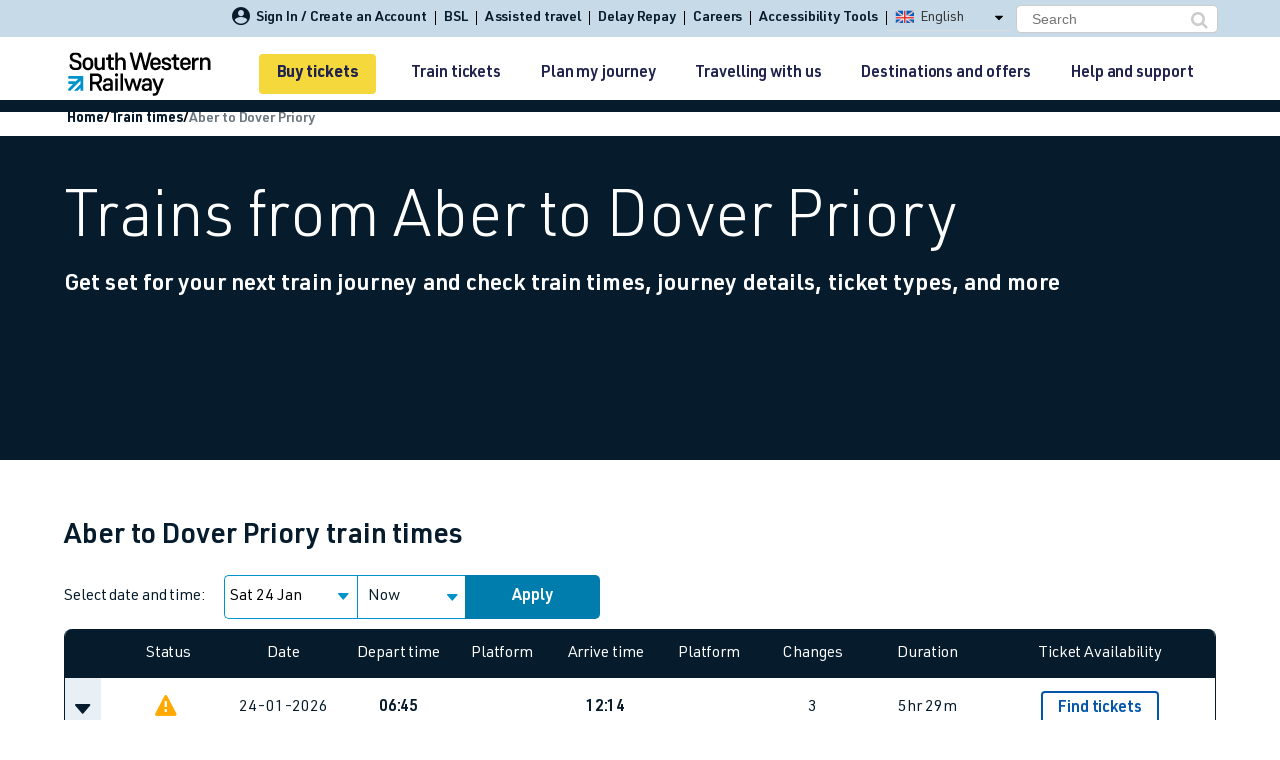

--- FILE ---
content_type: text/html; charset=utf-8
request_url: https://www.southwesternrailway.com/train-times/aber-to-dover-priory
body_size: 101822
content:
<!DOCTYPE html>
<!--[if IE 8]>
<html lang="en" class="no-js lt-ie9 lt-ie10">
   <![endif]-->
<!--[if IE 9]>
<html lang="en" class="no-js lt-ie10">
   <![endif]-->
<!--[if gt IE 9]><!-->
<html lang="en" class="no-js ">
<!--<![endif]-->
<head>

    <title>Trains from Aber to Dover Priory | South Western Railway</title>
<meta name="description" content="Whether you’re travelling from Aber to Dover Priory for work or leisure, check train times and buy cheap train tickets with South Western Railway.">

	<script type="text/javascript">
        var metaDataContext = {"GTMContainerId":"GTM-MF432WQ","GATrackingId":"UA-103183774-1","DevEnvironment":"production"};
        var metaDataTitle = "Trains from Aber to Dover Priory | South Western Railway";
        var metaDataType = "Train times";
    </script>
        <script type="text/javascript">
            dataLayer = [];
        </script>
        <!-- Google Tag Manager -->
        <script>
               (function(w,d,s,l,i){w[l]=w[l]||[];w[l].push({'gtm.start':
               new Date().getTime(),event:'gtm.js'});var f=d.getElementsByTagName(s)[0],
               j=d.createElement(s),dl=l!='dataLayer'?'&l='+l:'';j.async=true;j.src=
               'https://www.googletagmanager.com/gtm.js?id='+i+dl;f.parentNode.insertBefore(j,f);
               })(window,document,'script','dataLayer','GTM-MF432WQ');
        </script>
        <!-- End Google Tag Manager -->
    
            <link rel="canonical" href=https://www.southwesternrailway.com/train-times/aber-to-dover-priory />

    <meta charset="utf-8">
    <meta http-equiv="X-UA-Compatible" content="IE=edge">
    <meta name="viewport" content="width=device-width, initial-scale=1">
    <meta name="application-name" content="South Western Railway">
    <meta property="og:title" content="Trains from Aber to Dover Priory | South Western Railway">
    <meta property="og:site_name" content="Southwestern Railway">
    <meta property="og:url" content="https://www.southwesternrailway.com/train-times/aber-to-dover-priory">
    <meta property="og:description" content="Whether you’re travelling from Aber to Dover Priory for work or leisure, check train times and buy cheap train tickets with South Western Railway.">
    <meta property="og:type" content="website">
    <meta property="og:image" content="https://www.southwesternrailway.com/-/media/images/socialmedia/og.png">
    <meta name="twitter:card" content="summary_large_image" />
    <meta name="twitter:description" content="Whether you’re travelling from Aber to Dover Priory for work or leisure, check train times and buy cheap train tickets with South Western Railway.">
    <meta name="twitter:title" content="Trains from Aber to Dover Priory | South Western Railway">
    <meta name="twitter:site" content="@SouthWesternRailway" />
    <meta name="twitter:image" content="https://www.southwesternrailway.com/-/media/images/socialmedia/twt.png">
    <meta name="twitter:creator" content="@SouthWesternRailway" />
        	<link rel="preload" href="/Assets/css/font-awesome.min.css" as="style" onload="this.onload=null;this.rel='stylesheet'">
	<noscript><link rel="stylesheet" href="/Assets/css/font-awesome.min.css"></noscript>

    <link rel="preload" as="font" type="font/woff2" href="/assets/fonts/fontawesome-webfont.woff2?v=4.7.0" />
	
	<link rel="preload" as="font" type="font/woff" href="/assets/fonts/icons.woff" crossorigin="anonymous" />

	<link rel="preload" as="font" type="font/woff2" href="/assets/fonts/URWDIN-Light.woff2" crossorigin="anonymous" />
	<link rel="preload" as="font" type="font/woff2" href="/assets/fonts/URWDIN-Regular.woff2" crossorigin="anonymous" />
	<link rel="preload" as="font" type="font/woff2" href="/assets/fonts/URWDIN-Demi.woff2" crossorigin="anonymous" />
	<link rel="preload" as="font" type="font/woff2" href="/assets/fonts/URWDIN-Bold.woff2" crossorigin="anonymous" />

    
<link rel="icon" type="image/png" sizes="16x16" href="/Assets/img/favicons/favicon-16x16.png?v=1">
<link rel="icon" type="image/png" sizes="32x32" href="/Assets/img/favicons/favicon-32x32.png?v=1">
<link rel="icon" type="image/png" sizes="96x96" href="/Assets/img/favicons/favicon-96x96.png?v=1">
<link rel="icon" type="image/png" sizes="194x194" href="/Assets/img/favicons/favicon-194x194.png?v=1">

<link rel="shortcut icon" type="image/x-icon" href="/Assets/img/favicons/favicon.ico?v=1">

<link rel="apple-touch-icon" sizes="57x57" href="/Assets/img/favicons/apple-icon-57x57.png?v=1">
<link rel="apple-touch-icon" sizes="60x60" href="/Assets/img/favicons/apple-icon-60x60.png?v=1">
<link rel="apple-touch-icon" sizes="72x72" href="/Assets/img/favicons/apple-icon-72x72.png?v=1">
<link rel="apple-touch-icon" sizes="76x76" href="/Assets/img/favicons/apple-icon-76x76.png?v=1">
<link rel="apple-touch-icon" sizes="114x114" href="/Assets/img/favicons/apple-icon-114x114.png?v=1">
<link rel="apple-touch-icon" sizes="120x120" href="/Assets/img/favicons/apple-icon-120x120.png?v=1">
<link rel="apple-touch-icon" sizes="144x144" href="/Assets/img/favicons/apple-icon-144x144.png?v=1">
<link rel="apple-touch-icon" sizes="152x152" href="/Assets/img/favicons/apple-icon-152x152.png?v=1">
<link rel="apple-touch-icon" sizes="180x180" href="/Assets/img/favicons/apple-icon-180x180.png?v=1">
<link rel="icon" type="image/png" sizes="192x192"  href="/Assets/img/favicons/android-icon-192x192.png?v=1">
<link rel="icon" type="image/png" sizes="32x32" href="/Assets/img/favicons/favicon-32x32.png?v=1">
<link rel="icon" type="image/png" sizes="96x96" href="/Assets/img/favicons/favicon-96x96.png?v=1">
<link rel="icon" type="image/png" sizes="16x16" href="/Assets/img/favicons/favicon-16x16.png?v=1">
<link rel="manifest" href="/Assets/img/favicons/manifest.json">
<meta name="msapplication-TileColour" content="#ffffff">
<meta name="msapplication-TileImage" content="/Assets/img/favicons/ms-icon-144x144.png?v=1">
<meta name="theme-color" content="#C7DAE7">


    
    <script>
               
    </script>
    <!--  polyfills -->
    <script>
        if (!String.prototype.trim) {
            String.prototype.trim = function () {
                return this.replace(/^[\s\uFEFF\xA0]+|[\s\uFEFF\xA0]+$/g, '');
            };
        }

        if ('ontouchstart' in window) {
            //  document.documentElement.className += " touch-device";
        }

    </script>
    <!-- HTML5 shiv for IE8 support of HTML5 elements -->
    <!--[if lt IE 9]>
    <script src="https://oss.maxcdn.com/html5shiv/3.7.2/html5shiv.min.js" defer></script>
    <script src="https://oss.maxcdn.com/respond/1.4.2/respond.min.js" defer></script>
    <![endif]-->
    <script type="text/javascript">
               var entryDataContext = {"RailInfoApiUrl":"https://railinfo.southwesternrailway.com","DayLightSavingValue":0,"CommonApiUrl":"","ServicePages":{"Id":"c5cbc1e8-b061-4de6-ba2a-7bb9d3040995","JourneyCheckPageUrl":"/plan-my-journey","TravelUpdatesPageUrl":"/plan-my-journey","PlannedEngineeringWorksPageUrl":"","StationDetailsPageUrl":"/travelling-with-us/at-the-station","SearchPageUrl":"","TermsAndConditionsPageUrl":"/terms-and-conditions","PrivacyPolicyPageUrl":"","MediaCentreSectionPageUrl":null,"ServiceStatusPageUrl":"/plan-my-journey","OfferDetailsPageUrl":"/destinations-and-offers/offers","EventDetailsPageUrl":"","NewsDetailsPageUrl":"/other/news-and-media/news","CompetitionDetailsPageUrl":"","BlogArticleDetailsPageUrl":"","FaqArticleDetailsPageUrl":""},"MixingDeckInternalUrl":"","MixingDeckThreshold":1,"RetailHubApiUrl":"https://retailhub.southwesternrailway.com","GeoliseUrl":"https://app.railtech.io:8100/#/app/thingsToDo/overview?embed=true\u0026amp;toc=swr","WebtisBookingEngineUrl":"https://tickets.southwesternrailway.com/sw/en/landing/tis.aspx","WebtisMobileBookingEngineUrl":"https://tickets.southwesternrailway.com/sw/en/landing/tismobile.aspx","WebtisBookingEngineHomeUrl":"https://tickets.southwesternrailway.com/sw/en/landing/tis.aspx","WebtisMobileBookingEngineHomeUrl":"https://tickets.southwesternrailway.com/sw/en/controls/ticketsearchcontrol?mobile=1","WebtisMyAccountUrl":"https://tickets.southwesternrailway.com/sw/en/account/orderhistory","GoogleMapsApiKey":"AIzaSyC9aa404yHVLwJ9IM7WoNrp1St6bqDZh0I","BookingFlowSignInUrl":"/buy-train-tickets/login","BookingFlowEngineUrl":"/buy-train-tickets/ticket-search-results","BookingFlowPortableQTTHandOffEndPoint":"https://swrapi.southwesternrailway.com","BookingFlowPortableQTTEndpoint":"/swrapipqtt/api/PortableQtt/PortableQttData","IntegratedServicesThreshold":0};
    </script>
        
	<script>
        const isMac = navigator.platform.toUpperCase().includes('MAC');
        if (isMac) {
            document.documentElement.classList.add('mac-device');
        } else {
            document.documentElement.classList.add('not-mac-device');
        }
	</script>
<link href="/bundles/css.main?v=aOxW8CH5BAQwQ4gwVUIrhgRgmwdCjtmDgmsDajhHRkg1" rel="stylesheet"/>
	 <!-- Deferred Footer -->
    <link rel="preload"
          href="/bundles/css.footer?v=cVh-8n52AXyG2QqBv8E0OR_TUIiz_Mup6pGbksjlxSg1"
          as="style"
          onload="this.onload=null;this.rel='stylesheet'">

    <noscript>
        <link href="/bundles/css.footer?v=cVh-8n52AXyG2QqBv8E0OR_TUIiz_Mup6pGbksjlxSg1" rel="stylesheet"/>

    </noscript>

    <!-- Print-specific styles (load only on print) -->
    <link rel="stylesheet" href="/Assets/css/style.min_PrintFriendly.css?86b42fdc-74b7-485e-a633-775a9c1550c2" media="print">
        
		<script type="text/javascript" src="/Assets/js/minifiedJS.86b42fdc-74b7-485e-a633-775a9c1550c2.js"></script>
		
		<script> 
		 (function(z,i,p,a,b,o,u,t){z['ZipaboutObject']=b;z[b]=z[b]||function(){ 
		 (z[b].q=z[b].q||[]).push(arguments)},z[b].l=1*new Date();o=i.createElement(p), 
		 u=i.getElementsByTagName(p)[0];o.async=1;o.src=a;u.parentNode.insertBefore(o,u) 
		 })(window,document,'script','https://track.zpbt.uk/zpbtTracker_v2.js','zpbt'); 
		 zpbt('create', 1721); 
		 zpbt('track'); 
		</script>
        
    </head>
    <body>
            <!-- Google Tag Manager (noscript) -->
            <noscript>
                <iframe title="analytics" src="https://www.googletagmanager.com/ns.html?id=GTM-MF432WQ"
                        height="0" width="0" style="display: none; visibility: hidden"></iframe>
            </noscript>
            <!-- End Google Tag Manager (noscript) -->
        <script>
            var _STATE = {};
            function runOnce() {
                if (!_STATE.hasRunOnce && window.truste && truste.eu && truste.eu.prefclose) {
                    _STATE.oldValue = parseInt(truste.eu.bindMap.prefCookie);
                    _STATE.oldMethod = truste.eu.prefclose;
                    truste.eu.prefclose = function () {
                        _STATE.oldMethod();
                        if (_STATE.oldValue != parseInt(truste.eu.bindMap.prefCookie))
                            setTimeout(function () { window.location.reload(); }, 20);
                    };
                    _STATE.hasRunOnce = true;
                    _STATE.i && clearInterval(_STATE.i);
                }
            }
            _STATE.i = setInterval(runOnce, 10);
        </script>
		
		<button id="backToTopBtn" class="back-to-top-btn" title="Back to Top">
			<span class="arrow"></span>
			Back to Top
		</button>
        <!-- google consent mode integration -->
        <script src="https://www.googletagmanager.com/gtag/js?id=G-FKJMF58V3Y"></script>
        
        <div id="page">
            <div class="main-header">
                


<!-- Hidden field to get BookingFlow flag--->
<input type="hidden" value="true" id="IsBookingFlow" />



<!-- ko stopBinding: true -->

<div class="clearfix main-navigation">

    <!-- MOBILE NAV -->
    <div class="mobile-header">
        <div class="nav-top-wrap">
            <ul>
                <li class="item">
                    <a data-bind="routeToService: 'myaccount'" class="icon-my_account">
                        <span id="user-signInMobile">Sign In / Create an Account</span>
                    </a>
                </li>
                <li>
                    <a href="/travelling-with-us/assisted-travel/bsl" class="bsl-mobile-link">
                        BSL
                    </a>
                </li>
                <li style="cursor:pointer;" class="more-submenu">
                    <button id="moreLinksToggleBtn" class="more-links-toggle-btn" href>More</button>
                    <ul class="more-submenu-links">
                        <li><a href="/travelling-with-us/assisted-travel" class="assisted-travel-link">Assisted travel</a></li>
                                                    <li style="cursor:pointer;"><a href="/contact-and-help/delay-repay" class="top-header-link-delay-repay">Delay Repay<span class="seperator">|</span></a></li>
                        <li><a href="https://careers.southwesternrailway.com" class="careers-mobile-link">Careers</a></li>
                        <li><a class="reciteme" href="javascript:void(0);">Accessibility Tools</a></li>
                    </ul>
                </li>
            </ul>

        </div>
        <div class="header-wrapper" data-bind="sticky: { getWidthFrom:'body', responsiveWidth: true, className: 'fixed' }">
            <div class="header logo-wrapper clearfix">

                <a href="/" class="logo">
                    
                    <img alt="South Western Railway" src="/Assets/img/SWR-logo.svg" width="143" height="44">
                </a>

                <div class="user-type">

                    <div class="user-type-basket">

                        <div class="basket-status component-basket-status">
                            <div class="basket-status__empty">
                                <a href="/buy-train-tickets/ticket-search-results?openQTT=1" class="btn-primary-invert">Buy tickets</a>
                            </div>

                            <div class="basket-status__trips hidden">

                            </div>

                        </div>
                    </div>
                    <div class="user-type-webtis">
                        <a href="/buy-train-tickets/ticket-search-results?openQTT=1" class="btn-primary-invert">Buy tickets</a>
                    </div>
                </div>



                <div id="menu-trigger" class="menu-trigger" data-bind="mmenu: {target: '#menu', showSearch: true}">
                    <div class="hamburger"></div>
                </div>

            </div>
        </div>
    </div>

    <div id="menu" class="mobile-menu">
        <ul>
            <li class="hidden"><em class="account-notice">You are not signed in</em></li>
            <li class="account">
                <a href="/buy-train-tickets/ticket-search-results?openQTT=1" class="account-buy">
                    Buy tickets
                </a>
                <span class="account-basket hidden">
                    You have <span class="account-basket__value">no items</span> in your basket
                </span>
            </li>

                    <li class="item item-7b6325e6-25ea-46fb-9c54-ac9cc4645974 ">

                <a href="/train-tickets" class="item-label ">


                    <span class="gwr-icon hide " ></span>Train tickets

                </a>

<ul>        <li class="item item-85b644f8-2787-4173-b95c-53ae4081dff3 ">

                <a href="/train-tickets/cheap-train-tickets" class="item-label ">


                    <span class="gwr-icon hide " ></span>Cheap train tickets

                </a>

<ul>        <li class="item item-edb0449b-acf9-46fc-9195-e97035b65d03 no-children">

                <a href="/train-tickets/cheap-train-tickets/cheap-ticket-alert-form" class="item-label ">


                    <span class="gwr-icon hide " ></span>Cheap ticket alerts

                </a>

        </li>
        <li class="item item-b89c2f77-d492-45b8-b5e0-1c4fc93e453e no-children">

                <a href="/train-tickets/cheap-train-tickets/rover-tickets-and-ranger-tickets" class="item-label ">


                    <span class="gwr-icon hide " ></span>Rangers and Rovers Train Tickets

                </a>

        </li>
</ul>        </li>
        <li class="item item-64d72aa0-4610-4aeb-891b-94e856cd74d5 ">

                <a href="/train-tickets/season-tickets" class="item-label ">


                    <span class="gwr-icon hide " ></span>Season tickets

                </a>

<ul>        <li class="item item-db8d2f26-6640-4cfd-b085-609969ef5699 no-children">

                <a href="/train-tickets/season-tickets/flexible-train-tickets" class="item-label ">


                    <span class="gwr-icon hide " ></span>Flexi Season ticket

                </a>

        </li>
        <li class="item item-9268a52f-f7a1-4e6d-8a31-e5a5968dee17 no-children">

                <a href="/train-tickets/season-tickets/weekly-train-tickets" class="item-label ">


                    <span class="gwr-icon hide " ></span>Weekly season ticket

                </a>

        </li>
        <li class="item item-a3b962fa-67e3-4ab4-8502-ef7b1ad89765 no-children">

                <a href="/train-tickets/season-tickets/monthly-train-tickets" class="item-label ">


                    <span class="gwr-icon hide " ></span>Monthly season ticket

                </a>

        </li>
        <li class="item item-2bb91f7b-9bc3-4cc3-8b1a-946d05d1f4b4 no-children">

                <a href="/train-tickets/season-tickets/monthly-plus-train-tickets" class="item-label ">


                    <span class="gwr-icon hide " ></span>Monthly plus season ticket

                </a>

        </li>
        <li class="item item-45495c77-2b3d-4bbf-b98f-3227bf2a37ed no-children">

                <a href="/train-tickets/season-tickets/annual-train-tickets" class="item-label ">


                    <span class="gwr-icon hide " ></span>Annual season ticket

                </a>

        </li>
</ul>        </li>
        <li class="item item-138051fc-0377-40cd-b386-6d66032542ba ">

                <a href="/train-tickets/smart-ticketing" class="item-label ">


                    <span class="gwr-icon hide " ></span>Smart tickets

                </a>

<ul>        <li class="item item-6e6121ee-efb6-479f-8115-06bd05044c33 no-children">

                <a href="/train-tickets/smart-ticketing/etickets" class="item-label ">


                    <span class="gwr-icon hide " ></span>eTickets

                </a>

        </li>
        <li class="item item-0efcf777-3c97-4a77-9cca-7f6c1fd6325f ">

                <a href="/train-tickets/smart-ticketing/touch-smartcard" class="item-label ">


                    <span class="gwr-icon hide " ></span>Smartcard

                </a>

<ul>        <li class="item item-aadc2802-89db-4970-bd81-a359db6d68d9 no-children">

                <a href="/train-tickets/smart-ticketing/touch-smartcard/using-a-smartcard" class="item-label ">


                    <span class="gwr-icon hide " ></span>Using a smartcard

                </a>

        </li>
</ul>        </li>
        <li class="item item-d4055926-4b4b-43c1-9bf5-3032fcb97def no-children">

                <a href="/train-tickets/smart-ticketing/oyster-cards-and-contactless" class="item-label ">


                    <span class="gwr-icon hide " ></span>Oyster cards and contactless

                </a>

        </li>
        <li class="item item-3506edb2-3e20-4d5d-a9ba-ad94d15e34b6 no-children">

                <a href="/train-tickets/smart-ticketing/contactless-payg-extension" class="item-label ">


                    <span class="gwr-icon hide " ></span>Pay as you go with contactless extension

                </a>

        </li>
</ul>        </li>
        <li class="item item-42aded51-f0ea-47e9-870c-02d11abf704b ">

                <a href="/train-tickets/ticket-types" class="item-label ">


                    <span class="gwr-icon hide " ></span>Ticket types

                </a>

<ul>        <li class="item item-2ef83cc4-7568-4b50-be9f-87f41ade3a2c no-children">

                <a href="/train-tickets/ticket-types/advance-tickets" class="item-label ">


                    <span class="gwr-icon hide " ></span>Advance tickets

                </a>

        </li>
        <li class="item item-df505382-c1bf-4ca9-ac3f-bdb3c2311fa7 no-children">

                <a href="/train-tickets/ticket-types/anytime-tickets" class="item-label ">


                    <span class="gwr-icon hide " ></span>Anytime tickets

                </a>

        </li>
        <li class="item item-6fe78fcf-e710-458f-a5b7-381ed12bf8af no-children">

                <a href="/train-tickets/ticket-types/off-peak-tickets" class="item-label ">


                    <span class="gwr-icon hide " ></span>Off-Peak tickets

                </a>

        </li>
        <li class="item item-afc1c7ed-9707-4838-9d53-dbd5b5ed8039 no-children">

                <a href="/train-tickets/ticket-types/groupsave-train-tickets" class="item-label ">


                    <span class="gwr-icon hide " ></span>GroupSave train tickets 

                </a>

        </li>
        <li class="item item-4da7224e-e26c-46a7-9003-08f931e9047b no-children">

                <a href="/train-tickets/ticket-types/group-train-travel" class="item-label ">


                    <span class="gwr-icon hide " ></span>Group Travel train tickets

                </a>

        </li>
        <li class="item item-1bc46ae7-d1be-4cb5-8dbc-526495be8c88 no-children">

                <a href="/train-tickets/ticket-types/evening-out-tickets" class="item-label ">


                    <span class="gwr-icon hide " ></span>Evening Out tickets

                </a>

        </li>
        <li class="item item-2e1891d1-eaa2-43db-a0e9-35daaf768003 no-children">

                <a href="/train-tickets/ticket-types/sunday-out-tickets" class="item-label ">


                    <span class="gwr-icon hide " ></span>Sunday Out tickets

                </a>

        </li>
        <li class="item item-cb140a66-9d6d-480a-848e-150d65d5201d no-children">

                <a href="/train-tickets/ticket-types/super-off-peak-tickets" class="item-label ">


                    <span class="gwr-icon hide " ></span>Super Off-Peak tickets

                </a>

        </li>
        <li class="item item-99ff7b8e-95f5-4b1a-8107-6aa8eb875d61 no-children">

                <a href="/train-tickets/ticket-types/semi-flex-return-tickets" class="item-label ">


                    <span class="gwr-icon hide " ></span>Semi Flex Return tickets

                </a>

        </li>
        <li class="item item-339618b9-d3d8-41b4-a82a-ab9662d97752 no-children">

                <a href="/train-tickets/ticket-types/london-travelcards" class="item-label ">


                    <span class="gwr-icon hide " ></span>London Travelcards

                </a>

        </li>
</ul>        </li>
        <li class="item item-bead3251-b5e1-4e4b-b26b-99d3b9585661 no-children">

                <a href="/train-tickets/tap2go" class="item-label ">


                    <span class="gwr-icon hide " ></span>Tap2Go pay as you go travel

                </a>

        </li>
        <li class="item item-c5e32320-ac8f-4b26-9af9-fd1509a0f4ed ">

                <a href="/train-tickets/railcards-and-discounts" class="item-label ">


                    <span class="gwr-icon hide " ></span>Railcards and discount cards

                </a>

<ul>        <li class="item item-a5e88799-ee3e-4e58-afa5-977d07c8910d no-children">

                <a href="/train-tickets/railcards-and-discounts/sixteen-seventeen-saver" class="item-label ">


                    <span class="gwr-icon hide " ></span>16-17 Saver Railcard

                </a>

        </li>
        <li class="item item-86ef2ead-0434-4062-b083-43df93cdf518 no-children">

                <a href="/train-tickets/railcards-and-discounts/sixteen-twentyfive-railcard" class="item-label ">


                    <span class="gwr-icon hide " ></span>16-25 Student Railcard

                </a>

        </li>
        <li class="item item-0dee3fcc-d0d0-42c1-ba99-4156b474f8f4 no-children">

                <a href="/train-tickets/railcards-and-discounts/twentysix-thirty-railcard" class="item-label ">


                    <span class="gwr-icon hide " ></span>26-30 Railcard

                </a>

        </li>
        <li class="item item-985e57fd-3c24-4cde-aa42-1565d2a10ef7 no-children">

                <a href="/train-tickets/railcards-and-discounts/two-together-railcard" class="item-label ">


                    <span class="gwr-icon hide " ></span>Two Together Railcard

                </a>

        </li>
        <li class="item item-31191a97-9b6f-4019-858c-1b63bfbfadf2 no-children">

                <a href="/train-tickets/railcards-and-discounts/disabled-persons-railcard" class="item-label ">


                    <span class="gwr-icon hide " ></span>Disabled Persons Railcard

                </a>

        </li>
        <li class="item item-07f0740d-cdc2-4e31-8ab7-b5caa2f892c2 no-children">

                <a href="/train-tickets/railcards-and-discounts/family-and-friends-railcard" class="item-label ">


                    <span class="gwr-icon hide " ></span>Family and Friends Railcard

                </a>

        </li>
        <li class="item item-43facdb3-8434-41ac-8ed6-5704563458fa no-children">

                <a href="/train-tickets/railcards-and-discounts/hm-forces-railcard" class="item-label ">


                    <span class="gwr-icon hide " ></span>HM Forces Railcard

                </a>

        </li>
        <li class="item item-eaf41224-818c-4054-9c42-c5ec7404511b no-children">

                <a href="/train-tickets/railcards-and-discounts/veterans-railcard" class="item-label ">


                    <span class="gwr-icon hide " ></span>Veterans Railcard

                </a>

        </li>
        <li class="item item-383de3e4-8657-43c0-a926-3523b534ea63 no-children">

                <a href="/train-tickets/railcards-and-discounts/network-railcard" class="item-label ">


                    <span class="gwr-icon hide " ></span>Network Railcard

                </a>

        </li>
        <li class="item item-bf348371-b16a-469d-8faf-12fabfaea1d8 no-children">

                <a href="/train-tickets/railcards-and-discounts/senior-railcard" class="item-label ">


                    <span class="gwr-icon hide " ></span>Senior Railcard

                </a>

        </li>
</ul>        </li>
        <li class="item item-fd227efc-5ad4-48b9-8eed-bc23d1c56671 ">

                <a href="/train-tickets/how-to-get-your-ticket" class="item-label ">


                    <span class="gwr-icon hide " ></span>How to buy train tickets

                </a>

<ul>        <li class="item item-9e181b1c-25ea-4b5c-b3f5-22d4b28c36ec no-children">

                <a href="/train-tickets/how-to-get-your-ticket/apple-pay" class="item-label ">


                    <span class="gwr-icon hide " ></span>Paying with Apple Pay

                </a>

        </li>
        <li class="item item-5a4a7371-e6ba-48b1-b80f-5a011aead7e1 no-children">

                <a href="/train-tickets/how-to-get-your-ticket/google-pay" class="item-label ">


                    <span class="gwr-icon hide " ></span>Paying with Google Pay

                </a>

        </li>
</ul>        </li>
        <li class="item item-d2e998e8-836c-47be-b40f-ab05aa93ac4f no-children">

                <a href="/train-tickets/family-train-tickets" class="item-label ">


                    <span class="gwr-icon hide " ></span>Family train tickets

                </a>

        </li>
        <li class="item item-cc800cc8-a113-42db-9a9c-f4adb97707be no-children">

                <a href="/train-tickets/combined-ferry-and-train-tickets" class="item-label ">


                    <span class="gwr-icon hide " ></span>Combined ferry and train tickets

                </a>

        </li>
        <li class="item item-7fc8f991-a93e-433c-99e5-1db370aff256 no-children">

                <a href="/train-tickets/price-promise" class="item-label ">


                    <span class="gwr-icon hide " ></span>Price promise

                </a>

        </li>
        <li class="item item-a6f67f9c-464f-447d-b3c2-8b17326ba0d4 no-children">

                <a href="/train-tickets/business-travel" class="item-label ">


                    <span class="gwr-icon hide " ></span>Business Direct

                </a>

        </li>
</ul>        </li>
        <li class="item item-66126c41-1e03-47da-adf5-8a325f336686 ">

                <a href="/plan-my-journey" class="item-label ">


                    <span class="gwr-icon hide " ></span>Plan my journey

                </a>

<ul>        <li class="item item-03a28573-f128-432c-b186-c633c945b97e no-children">

                <a href="/train-times" class="item-label ">


                    <span class="gwr-icon hide " ></span>Train times

                </a>

        </li>
        <li class="item item-1556dece-3991-4c2d-9066-2ef46dc6233b no-children">

                <a href="/plan-my-journey/timetables" class="item-label ">


                    <span class="gwr-icon hide " ></span>Download SWR timetables

                </a>

        </li>
        <li class="item item-f01e6ad4-d7b3-435a-bac4-c0b797815903 no-children">

                <a href="/plan-my-journey/changes-to-your-journey" class="item-label ">


                    <span class="gwr-icon hide " ></span>Changes to your journey

                </a>

        </li>
        <li class="item item-3bd7a6f7-6dd7-47a9-996c-247e5596588a no-children">

                <a href="/plan-my-journey/how-busy-is-my-train" class="item-label ">


                    <span class="gwr-icon hide " ></span>How busy is my train?

                </a>

        </li>
        <li class="item item-9271e7ee-44e6-4c44-b9c9-49c2101451b7 no-children">

                <a href="/plan-my-journey/live-times-and-updates" class="item-label ">


                    <span class="gwr-icon hide " ></span>Live times and updates

                </a>

        </li>
        <li class="item item-852f3868-12b6-40e8-80f4-ffa4c83d3f97 ">

                <a href="/plan-my-journey/planned-improvements" class="item-label ">


                    <span class="gwr-icon hide " ></span>Planned improvements

                </a>

<ul>        <li class="item item-391ac7c1-036f-4cfc-ad79-45a7ae8a5bac ">

                <a href="/plan-my-journey/planned-improvements/planned-engineering-works" class="item-label ">


                    <span class="gwr-icon hide " ></span>Planned engineering calendar

                </a>

<ul>        <li class="item item-4f295ffa-84a0-4458-bbb8-74b7ef02e522 no-children">

                <a href="/plan-my-journey/planned-improvements/planned-engineering-works/engineering-works-detail" class="item-label ">


                    <span class="gwr-icon hide " ></span>Planned engineering works details

                </a>

        </li>
</ul>        </li>
        <li class="item item-a2e19c37-c14f-4bdb-baf0-3e8b14ce1c66 no-children">

                <a href="/plan-my-journey/planned-improvements/engineering-work-weekly-summary" class="item-label ">


                    <span class="gwr-icon hide " ></span>Engineering work weekly summary

                </a>

        </li>
        <li class="item item-5db5962d-e341-4cba-b80a-eb35fb3e45cd no-children">

                <a href="/plan-my-journey/planned-improvements/january-2026-works" class="item-label ">


                    <span class="gwr-icon hide " ></span>January engineering work

                </a>

        </li>
        <li class="item item-94fccf1b-4986-4c66-82fe-47c49dc4a8cb no-children">

                <a href="/plan-my-journey/planned-improvements/february-2026-works" class="item-label ">


                    <span class="gwr-icon hide " ></span>February engineering work

                </a>

        </li>
        <li class="item item-64ae8429-ed13-4f20-9477-25075de1aba4 no-children">

                <a href="/plan-my-journey/planned-improvements/march-2026-works" class="item-label ">


                    <span class="gwr-icon hide " ></span>March engineering work

                </a>

        </li>
</ul>        </li>
        <li class="item item-f02bac59-f7f0-4ff3-8cfb-2f484787bc10 no-children">

                <a href="/plan-my-journey/app" class="item-label ">


                    <span class="gwr-icon hide " ></span>Mobile app

                </a>

        </li>
        <li class="item item-c4aefa88-c99f-44de-b160-70b5ad2329b4 no-children">

                <a href="/plan-my-journey/our-network" class="item-label ">


                    <span class="gwr-icon hide " ></span>Network map

                </a>

        </li>
</ul>        </li>
        <li class="item item-5828244f-fb13-43be-a69c-60ddc821d855 ">

                <a href="/travelling-with-us" class="item-label ">


                    <span class="gwr-icon hide " ></span>Travelling with us

                </a>

<ul>        <li class="item item-68a80f18-0edf-438b-af07-ed2accf757d8 ">

                <a href="/travelling-with-us/at-the-station" class="item-label ">


                    <span class="gwr-icon hide " ></span>Our train stations

                </a>

<ul>        <li class="item item-de331aaf-4038-4cc8-98d3-8b128d6a3609 no-children">

                <a href="/travelling-with-us/at-the-station/car-parking" class="item-label ">


                    <span class="gwr-icon hide " ></span>Car parking

                </a>

        </li>
        <li class="item item-c2d66991-1566-492e-a4d1-70eb8461edd8 no-children">

                <a href="/travelling-with-us/at-the-station/onward-travel" class="item-label ">


                    <span class="gwr-icon hide " ></span>Onward travel

                </a>

        </li>
        <li class="item item-280c398b-43cd-4c71-9b6c-6f6a480aade6 no-children">

                <a href="/travelling-with-us/at-the-station/bus-links" class="item-label ">


                    <span class="gwr-icon hide " ></span>Bus links

                </a>

        </li>
        <li class="item item-2e0df0ec-c325-4584-adea-1b9fa38fa0dc no-children">

                <a href="/travelling-with-us/at-the-station/plusbus" class="item-label ">


                    <span class="gwr-icon hide " ></span>PlusBus

                </a>

        </li>
        <li class="item item-f9e3003d-25a4-40b1-9adb-80bd93291d24 no-children">

                <a href="/travelling-with-us/at-the-station/shoebox-appeal" class="item-label ">


                    <span class="gwr-icon hide " ></span>Christmas shoebox appeal

                </a>

        </li>
        <li class="item item-c460f6e5-d5d7-4b57-93aa-31897f4c61ef no-children">

                <a href="/travelling-with-us/at-the-station/inpost-parcel-lockers" class="item-label ">


                    <span class="gwr-icon hide " ></span>InPost parcel lockers

                </a>

        </li>
        <li class="item item-1fb1a058-1765-4371-8774-bd4f8f4e4ccb no-children">

                <a href="/travelling-with-us/at-the-station/station-wi-fi" class="item-label ">


                    <span class="gwr-icon hide " ></span>Free Wi-Fi at our stations

                </a>

        </li>
        <li class="item item-aa0912b1-36e6-4200-b936-9b3593df3978 no-children">

                <a href="/travelling-with-us/at-the-station/airport-links" class="item-label ">


                    <span class="gwr-icon hide " ></span>Airport links

                </a>

        </li>
</ul>        </li>
        <li class="item item-b625b9b0-36ea-45b3-b23a-bfb6834be92a ">

                <a href="/travelling-with-us/our-trains" class="item-label ">


                    <span class="gwr-icon hide " ></span>Our trains

                </a>

<ul>        <li class="item item-6e8eb36a-091d-49cf-b254-33b406b7a951 no-children">

                <a href="/travelling-with-us/our-trains/arterio" class="item-label ">


                    <span class="gwr-icon hide " ></span>Arterio

                </a>

        </li>
        <li class="item item-aabf26cc-774a-4dcd-8e3f-01e16a1126d5 no-children">

                <a href="/travelling-with-us/our-trains/class-158-express-sprinter" class="item-label ">


                    <span class="gwr-icon hide " ></span>Class 158 &quot;Express Sprinter&quot;

                </a>

        </li>
        <li class="item item-f85b58a9-ad1d-4bde-9f04-3793052d1e14 no-children">

                <a href="/travelling-with-us/our-trains/class-159-south-western-turbo" class="item-label ">


                    <span class="gwr-icon hide " ></span>Class 159 &quot;South Western Turbo&quot;

                </a>

        </li>
        <li class="item item-2313b83c-ccbe-46ae-b950-a20c5e3aa0bd no-children">

                <a href="/travelling-with-us/our-trains/class-444-desiro" class="item-label ">


                    <span class="gwr-icon hide " ></span>Class 444 &quot;Desiro&quot;

                </a>

        </li>
        <li class="item item-ba291ada-8945-454b-8e53-e247d97d19c3 no-children">

                <a href="/travelling-with-us/our-trains/class-450-desiro" class="item-label ">


                    <span class="gwr-icon hide " ></span>Class 450 &quot;Desiro&quot;

                </a>

        </li>
        <li class="item item-fa1324c7-7cc6-4ede-a09c-6cf9fbf201c4 no-children">

                <a href="/travelling-with-us/our-trains/class-455" class="item-label ">


                    <span class="gwr-icon hide " ></span>Class 455

                </a>

        </li>
        <li class="item item-02de7d5d-16da-4eeb-93ad-336ea961b2b3 no-children">

                <a href="/travelling-with-us/our-trains/class-456" class="item-label ">


                    <span class="gwr-icon hide " ></span>Class 456

                </a>

        </li>
        <li class="item item-c6b6d073-7a31-4545-bff6-1ddc9dcd429e no-children">

                <a href="/travelling-with-us/our-trains/class-458-juniper" class="item-label ">


                    <span class="gwr-icon hide " ></span>Class 458 &quot;Juniper&quot;

                </a>

        </li>
        <li class="item item-760eab99-49fa-4b9e-a018-c0d47f7e620e no-children">

                <a href="/travelling-with-us/our-trains/class-484" class="item-label ">


                    <span class="gwr-icon hide " ></span>Class 484

                </a>

        </li>
        <li class="item item-b2a79aec-f6c9-44e1-9ba4-d16346ed24c7 no-children">

                <a href="/travelling-with-us/our-trains/class-707-desiro-city" class="item-label ">


                    <span class="gwr-icon hide " ></span>Class 707 &quot;Desiro City&quot;

                </a>

        </li>
        <li class="item item-ad2da120-0b8d-4e76-b5c4-bf70ec2b0958 no-children">

                <a href="/travelling-with-us/our-trains/farewell-455s" class="item-label ">


                    <span class="gwr-icon hide " ></span>Farewell 455s

                </a>

        </li>
</ul>        </li>
        <li class="item item-67e7b2a9-b4cd-45ab-ad8a-0752f8b8ed42 ">

                <a href="/travelling-with-us/onboard" class="item-label ">


                    <span class="gwr-icon hide " ></span>On board facilities

                </a>

<ul>        <li class="item item-c452066a-0a85-4cd1-aac2-ea637e2e84c7 no-children">

                <a href="/travelling-with-us/onboard/what-can-you-bring-on-board" class="item-label ">


                    <span class="gwr-icon hide " ></span>What can you bring on board?

                </a>

        </li>
        <li class="item item-e5612d49-1da9-44d0-803c-8afcdd6bad96 no-children">

                <a href="/travelling-with-us/onboard/first-class" class="item-label ">


                    <span class="gwr-icon hide " ></span>First Class

                </a>

        </li>
        <li class="item item-6b433aaf-f003-4784-a86d-7ec1f67f617c no-children">

                <a href="/travelling-with-us/onboard/wifi" class="item-label ">


                    <span class="gwr-icon hide " ></span>Wi-Fi

                </a>

        </li>
        <li class="item item-6b3a7a56-455c-4786-a02d-e0ded4834054 no-children">

                <a href="/travelling-with-us/onboard/mums-to-be" class="item-label ">


                    <span class="gwr-icon hide " ></span>Mums to be

                </a>

        </li>
</ul>        </li>
        <li class="item item-cfaa5096-192d-4e59-a14b-a350487c9f4b ">

                <a href="/travelling-with-us/assisted-travel" class="item-label ">


                    <span class="gwr-icon hide " ></span>Assisted travel

                </a>

<ul>        <li class="item item-7ed86d10-db19-49b5-8566-8580074eea1a no-children">

                <a href="/travelling-with-us/assisted-travel/assisted-boarding-points" class="item-label ">


                    <span class="gwr-icon hide " ></span>Assisted Boarding Points

                </a>

        </li>
        <li class="item item-9ca46771-a2e3-4952-851f-ac0e16ec8c50 no-children">

                <a href="/travelling-with-us/assisted-travel/accessibility" class="item-label ">


                    <span class="gwr-icon hide " ></span>Accessibility

                </a>

        </li>
        <li class="item item-b81c9beb-2fb5-4e38-a5d5-e246978f40c7 no-children">

                <a href="/travelling-with-us/assisted-travel/assistance-dogs" class="item-label ">


                    <span class="gwr-icon hide " ></span>Assistance dogs

                </a>

        </li>
        <li class="item item-4affeaae-dbaa-447e-9952-9af1f71f31fe no-children">

                <a href="/travelling-with-us/assisted-travel/bsl" class="item-label ">


                    <span class="gwr-icon hide " ></span>BSL

                </a>

        </li>
        <li class="item item-545d4d18-4a67-44f1-b7d8-554227f924f8 no-children">

                <a href="/travelling-with-us/assisted-travel/discounted-fares" class="item-label ">


                    <span class="gwr-icon hide " ></span>Discounted fares

                </a>

        </li>
        <li class="item item-5b11b0f3-a38d-4d4f-bf40-5e5dd20c164a no-children">

                <a href="/travelling-with-us/assisted-travel/sunflower-lanyards" class="item-label ">


                    <span class="gwr-icon hide " ></span>Sunflower lanyards

                </a>

        </li>
        <li class="item item-e48481bd-851e-438a-87e7-4768661ac61f no-children">

                <a href="/travelling-with-us/assisted-travel/toilets" class="item-label ">


                    <span class="gwr-icon hide " ></span>Toilets

                </a>

        </li>
        <li class="item item-c0034e81-47e0-4281-b907-0cb079e62a76 no-children">

                <a href="/travelling-with-us/assisted-travel/wheelchairs-scooters-and-ramps" class="item-label ">


                    <span class="gwr-icon hide " ></span>Wheelchairs, scooters and ramps

                </a>

        </li>
        <li class="item item-c8e182c4-9efa-4639-bf93-2eee1fb68d4b no-children">

                <a href="/travelling-with-us/assisted-travel/travel-assistance-card" class="item-label ">


                    <span class="gwr-icon hide " ></span>Travel Assistance Card

                </a>

        </li>
</ul>        </li>
        <li class="item item-f8e24d16-c107-4ccb-9241-af8b9a011c67 ">

                <a href="/travelling-with-us/luggage-buddy" class="item-label ">


                    <span class="gwr-icon hide " ></span>SWR Luggage Buddy

                </a>

<ul>        <li class="item item-ce6ff56e-7ace-4738-a144-19ab60c2d770 no-children">

                <a href="/travelling-with-us/luggage-buddy/faqs" class="item-label ">


                    <span class="gwr-icon hide " ></span>FAQs

                </a>

        </li>
        <li class="item item-b2f12d6a-265e-4535-8f52-424b7bb0c1f8 no-children">

                <a href="/travelling-with-us/luggage-buddy/instructions" class="item-label ">


                    <span class="gwr-icon hide " ></span>Instructions

                </a>

        </li>
        <li class="item item-75dee0e2-3b96-431a-bde7-2fdaef850dc4 no-children">

                <a href="/travelling-with-us/luggage-buddy/contact-us" class="item-label ">


                    <span class="gwr-icon hide " ></span>Contact us

                </a>

        </li>
        <li class="item item-0a0a9779-ab1c-4ec5-89fb-92a8232c981d no-children">

                <a href="/travelling-with-us/luggage-buddy/prohibited-items" class="item-label ">


                    <span class="gwr-icon hide " ></span>Prohibited Items

                </a>

        </li>
        <li class="item item-578f3cf7-a812-4086-b099-f5f24381041f no-children">

                <a href="/travelling-with-us/luggage-buddy/terms-and-conditions" class="item-label ">


                    <span class="gwr-icon hide " ></span>Terms and conditions

                </a>

        </li>
        <li class="item item-66dbf0f9-3224-45a6-a621-d1bc7ee236e5 no-children">

                <a href="/travelling-with-us/luggage-buddy/privacy-policy" class="item-label ">


                    <span class="gwr-icon hide " ></span>Luggage Buddy Privacy policy

                </a>

        </li>
</ul>        </li>
        <li class="item item-2d9eb175-8c8d-4980-97e2-1c91c9d33e06 no-children">

                <a href="/travelling-with-us/travelling-with-a-bike" class="item-label ">


                    <span class="gwr-icon hide " ></span>Travelling with a bike

                </a>

        </li>
        <li class="item item-eeac3ed2-4e82-44b6-99c0-008c3bb82b90 no-children">

                <a href="/travelling-with-us/travelling-with-kids" class="item-label ">


                    <span class="gwr-icon hide " ></span>Travelling with kids

                </a>

        </li>
        <li class="item item-38004c3e-fd48-411b-8d69-cda394a510de no-children">

                <a href="/travelling-with-us/student-travel-guide" class="item-label ">


                    <span class="gwr-icon hide " ></span>A student&#39;s guide to train travel 

                </a>

        </li>
        <li class="item item-bea7534a-66d1-429d-93bc-d79d0bf3b33c no-children">

                <a href="/travelling-with-us/travelling-with-pets" class="item-label ">


                    <span class="gwr-icon hide " ></span>Travelling with pets

                </a>

        </li>
        <li class="item item-169ec6d9-e196-44fe-97e7-19b5b9126b97 ">

                <a href="/travelling-with-us/customer-experience" class="item-label ">


                    <span class="gwr-icon hide " ></span>Customer Experience

                </a>

<ul>        <li class="item item-8dd7c3c1-10dd-4ec4-a3ab-e7016ac5c620 no-children">

                <a href="/travelling-with-us/customer-experience/customer-council" class="item-label ">


                    <span class="gwr-icon hide " ></span>Customer Council

                </a>

        </li>
        <li class="item item-4b9f754f-bb63-42a3-ae8e-288c86ff63ee no-children">

                <a href="/travelling-with-us/customer-experience/meet-the-manager" class="item-label ">


                    <span class="gwr-icon hide " ></span>Meet the Manager

                </a>

        </li>
</ul>        </li>
        <li class="item item-45bab2bd-0ece-4a42-8c12-b3242dd4f6be no-children">

                <a href="/travelling-with-us/ticket-checks-and-revenue-protection" class="item-label ">


                    <span class="gwr-icon hide " ></span>Ticket checks and revenue protection

                </a>

        </li>
        <li class="item item-741f8f6a-d997-4fe6-845e-3fa5ae5e05ec ">

                <a href="/travelling-with-us/staying-safe" class="item-label ">


                    <span class="gwr-icon hide " ></span>Staying safe

                </a>

<ul>        <li class="item item-5850267b-693d-4171-b0b4-64def6a0c2b8 no-children">

                <a href="/travelling-with-us/staying-safe/safeguarding" class="item-label ">


                    <span class="gwr-icon hide " ></span>Safeguarding

                </a>

        </li>
</ul>        </li>
        <li class="item item-5c0695ae-6c25-4a67-919a-5f1689463189 ">

                <a href="/travelling-with-us/performance" class="item-label ">


                    <span class="gwr-icon hide " ></span>Performance

                </a>

<ul>        <li class="item item-530fe8af-ac5b-4be1-b6d1-a5528186607b no-children">

                <a href="/travelling-with-us/performance/our-performance" class="item-label ">


                    <span class="gwr-icon hide " ></span>Our performance

                </a>

        </li>
        <li class="item item-9fe630fd-4cc5-4a8d-91ed-d0ee71a62d56 no-children">

                <a href="/travelling-with-us/performance/our-performance-breakdown" class="item-label ">


                    <span class="gwr-icon hide " ></span>Our Performance Breakdown

                </a>

        </li>
        <li class="item item-41977a6d-e702-4cca-a807-dfbf2b139f2c no-children">

                <a href="/travelling-with-us/performance/station-performance" class="item-label ">


                    <span class="gwr-icon hide " ></span>Station Performance

                </a>

        </li>
        <li class="item item-09ad5a02-8555-44d0-be08-f7d8a66ed771 no-children">

                <a href="/travelling-with-us/performance/our-environmental-performance" class="item-label ">


                    <span class="gwr-icon hide " ></span>Our Environmental Performance

                </a>

        </li>
        <li class="item item-8a6af215-1845-442e-ba1a-320d97f3f1a7 no-children">

                <a href="/travelling-with-us/performance/customer-experience-and-accessibility-performance" class="item-label ">


                    <span class="gwr-icon hide " ></span>Our Customer Experience and Accessibility Performance

                </a>

        </li>
        <li class="item item-9786007c-0734-4973-8948-223a70b80eec no-children">

                <a href="/travelling-with-us/performance/our-ticketless-travel-performance" class="item-label ">


                    <span class="gwr-icon hide " ></span>Our Ticketless Travel Performance

                </a>

        </li>
        <li class="item item-449a4405-c06b-4174-b564-39e3329fcf3b no-children">

                <a href="/travelling-with-us/performance/rail-service-quality-report" class="item-label ">


                    <span class="gwr-icon hide " ></span>Our service quality report

                </a>

        </li>
</ul>        </li>
</ul>        </li>
        <li class="item item-5d78a647-1082-4e3a-bcaa-7e9df809d823 ">

                <a href="/destinations-and-offers" class="item-label ">


                    <span class="gwr-icon hide " ></span>Destinations and offers

                </a>

<ul>        <li class="item item-1943edff-044d-4c16-ac1c-2a05d3d42657 no-children">

                <a href="/destinations-and-offers/destinations" class="item-label ">


                    <span class="gwr-icon hide " ></span>Destinations

                </a>

        </li>
        <li class="item item-2358344b-e038-47e7-8467-40d7991c4c08 ">

                <a href="/where-next" class="item-label ">


                    <span class="gwr-icon hide " ></span>Where Next travel blog

                </a>

<ul>        <li class="item item-7e6782fb-7edd-46a1-bf76-4207ab2a15d7 no-children">

                <a href="/where-next/things-to-do" class="item-label ">


                    <span class="gwr-icon hide " ></span>Things to do

                </a>

        </li>
        <li class="item item-2ea85e7e-0786-4a9d-a359-ae35f94c35e2 no-children">

                <a href="/where-next/day-trips-and-breaks" class="item-label ">


                    <span class="gwr-icon hide " ></span>Day trips and breaks

                </a>

        </li>
        <li class="item item-61fe6ed9-839f-44ff-b65d-320670b97688 no-children">

                <a href="/where-next/business-life" class="item-label ">


                    <span class="gwr-icon hide " ></span>Business Life

                </a>

        </li>
        <li class="item item-ff0b04ac-b0fa-4a18-9705-b339df2e9e91 no-children">

                <a href="/where-next/local-highlights" class="item-label ">


                    <span class="gwr-icon hide " ></span>Local Highlights

                </a>

        </li>
</ul>        </li>
        <li class="item item-a48a73f3-f0f0-4ef6-994f-d22096b8a37b ">

                <a href="/sights-and-attractions" class="item-label ">


                    <span class="gwr-icon hide " ></span>Sights and attractions

                </a>

<ul>        <li class="item item-2b9c9488-310d-4354-b7d8-f8d5b92dd250 no-children">

                <a href="/sights-and-attractions/festivals" class="item-label ">


                    <span class="gwr-icon hide " ></span>Festivals

                </a>

        </li>
        <li class="item item-215ae921-6fee-41ab-a683-53a587d7ec95 no-children">

                <a href="/sights-and-attractions/landmarks" class="item-label ">


                    <span class="gwr-icon hide " ></span>Landmarks

                </a>

        </li>
        <li class="item item-178763c3-4038-4cb4-9287-023f3c44a115 no-children">

                <a href="/sights-and-attractions/museums" class="item-label ">


                    <span class="gwr-icon hide " ></span>Museums

                </a>

        </li>
        <li class="item item-6d1050f7-3339-4c3b-bc73-bf225406ff3a no-children">

                <a href="/sights-and-attractions/parks-and-gardens" class="item-label ">


                    <span class="gwr-icon hide " ></span>Parks and gardens

                </a>

        </li>
        <li class="item item-75ae7de4-278a-441f-bcdb-eed9211a2bc5 no-children">

                <a href="/sights-and-attractions/sporting-grounds" class="item-label ">


                    <span class="gwr-icon hide " ></span>Sporting grounds

                </a>

        </li>
        <li class="item item-bfc25609-4a3f-416b-ad78-16baef717d9b no-children">

                <a href="/sights-and-attractions/theme-parks" class="item-label ">


                    <span class="gwr-icon hide " ></span>Theme parks

                </a>

        </li>
        <li class="item item-84fe6457-8493-406d-96a6-83d8e3a5bd2f no-children">

                <a href="/sights-and-attractions/venues" class="item-label ">


                    <span class="gwr-icon hide " ></span>Venues

                </a>

        </li>
</ul>        </li>
        <li class="item item-66376628-1416-4d9f-b321-b2b7712a9b2e no-children">

                <a href="/destinations-and-offers/rewards" class="item-label ">


                    <span class="gwr-icon hide " ></span>SWR Rewards

                </a>

        </li>
        <li class="item item-e1a5b03b-b9b0-40b3-8928-3eeb99d1d7d5 no-children">

                <a href="/destinations-and-offers/competitions" class="item-label ">


                    <span class="gwr-icon hide " ></span>Competitions 

                </a>

        </li>
        <li class="item item-73e6bccf-d951-4e2c-8232-fd0b47cb955a no-children">

                <a href="/destinations-and-offers/2for1-offers" class="item-label ">


                    <span class="gwr-icon hide " ></span>2FOR1 deals and 1/3 OFF savings

                </a>

        </li>
        <li class="item item-93e58815-5e67-4ec7-8ce8-72f281035438 no-children">

                <a href="/destinations-and-offers/offers" class="item-label ">


                    <span class="gwr-icon hide " ></span>Offers

                </a>

        </li>
        <li class="item item-6d1f38bc-e048-4c96-b60c-c8fcd1e10ef2 ">

                <a href="/destinations-and-offers/island-line" class="item-label ">


                    <span class="gwr-icon hide " ></span>Island Line

                </a>

<ul>        <li class="item item-e8a10705-84c0-417c-acd5-6304f97edf74 no-children">

                <a href="/destinations-and-offers/island-line/island-line-upgrade" class="item-label ">


                    <span class="gwr-icon hide " ></span>Upgrading the Island Line

                </a>

        </li>
</ul>        </li>
        <li class="item item-ac1dc1e5-17c5-4a5e-8c73-28e9b788c527 no-children">

                <a href="/destinations-and-offers/heritage-railways" class="item-label ">


                    <span class="gwr-icon hide " ></span>Heritage railways

                </a>

        </li>
</ul>        </li>
        <li class="item item-b0a79c31-f003-4822-801a-ecfaea059992 ">

                <a href="/contact-and-help" class="item-label ">


                    <span class="gwr-icon hide " ></span>Help and support

                </a>

<ul>        <li class="item item-5a256e1a-f4a3-436a-ab84-4aefedddb018 no-children">

                <a href="/contact-and-help/contact-us" class="item-label ">


                    <span class="gwr-icon hide " ></span>Contact us

                </a>

        </li>
        <li class="item item-fb7f94c5-1101-49a8-87f0-d6c559e473a2 no-children">

                <a href="/contact-and-help/delay-repay" class="item-label ">


                    <span class="gwr-icon hide " ></span>Delay Repay

                </a>

        </li>
        <li class="item item-a287de6a-b35c-4549-a63e-36bd4707b1ba no-children">

                <a href="/contact-and-help/changing-your-train-tickets" class="item-label ">


                    <span class="gwr-icon hide " ></span>Changing your train tickets 

                </a>

        </li>
        <li class="item item-9ab41781-491a-43da-95f0-4d21881c2f0b no-children">

                <a href="/contact-and-help/train-ticket-refunds" class="item-label ">


                    <span class="gwr-icon hide " ></span>Train ticket refunds

                </a>

        </li>
        <li class="item item-d7dfc791-37fa-48ac-882e-7f319d58b4a7 no-children">

                <a href="/contact-and-help/claiming-during-disruption" class="item-label ">


                    <span class="gwr-icon hide " ></span>Making a claim after disruption

                </a>

        </li>
        <li class="item item-7f61e48c-0bdc-4ad7-ad58-6043fa60b072 no-children">

                <a href="/contact-and-help/lost-property" class="item-label ">


                    <span class="gwr-icon hide " ></span>Lost property

                </a>

        </li>
        <li class="item item-4714676a-417f-4a83-90c3-385cc82f4ec4 no-children">

                <a href="/contact-and-help/faqs" class="item-label ">


                    <span class="gwr-icon hide " ></span>FAQs

                </a>

        </li>
        <li class="item item-b77f021e-f60d-41b5-b2a7-4c75ce3588ba no-children">

                <a href="/contact-and-help/smartcard-support" class="item-label ">


                    <span class="gwr-icon hide " ></span>Smartcard help and support

                </a>

        </li>
        <li class="item item-133637c6-5fa9-4106-9b58-f5c6ac70900a no-children">

                <a href="/contact-and-help/complaints" class="item-label ">


                    <span class="gwr-icon hide " ></span>Make a complaint

                </a>

        </li>
</ul>        </li>


            <!-- External links  -->

            <!-- My Account link  -->


            <li class="item">
                <input autocomplete="off" type="text" name="autoSuggest" id="autoSuggest-mobile" placeholder="Search" style="cursor:pointer">
                <button class="finder-btn-mob" id="autoSuggest-mobileBtn" type="button"><span class="font-size-0">Search</span></button>
            </li>

        </ul>

        <div class="account-bar hidden">
            <a data-bind="routeToService: 'myaccount'" class='account-status'>Login to my account</a>
        </div>
    </div>

    <!-- DESKTOP NAV -->

    <div class="nav-main-wrapper">
        <div class="nav-top-wrap">
            <div class="container">
                <div id="skipNavigation">
                    <div class="container">
                        <div class="row">
                            <div class="col-xs-12 text-left">
                                <a href="javascript:void(0)" id="skip-nav" aria-label="Skip Navigation" class="skip-navigation">Skip Navigation</a>
                            </div>
                        </div>
                    </div>
                </div>
                <div class="user-type">
                    <div class="user-type-basket">
                        <div class="basket-status component-basket-status">
                            <span class="account-status-bar hidden">You are not signed in</span>
                            <ul class="hidden-xs">
                                <li>

                                    <a href="" class="icon-my_account"><span id="user-signInDesktop">Sign In / Create an Account</span><span class="seperator">|</span></a>
                                </li>
                                <li>
                                    <a href="/travelling-with-us/assisted-travel/bsl" class="top-nav-link bsl-link">
                                        BSL
                                        <span class="seperator">|</span>
                                    </a>
                                </li>
                                <li>
                                    <a href="/travelling-with-us/assisted-travel" class="top-nav-link assisted-travel-link">
                                        Assisted travel
                                        <span class="seperator">|</span>
                                    </a>
                                </li>
                                                                    <li style="cursor:pointer;"><a href="/contact-and-help/delay-repay">Delay Repay <span class="seperator">|</span></a></li>
                                <li>
                                    <a href="https://careers.southwesternrailway.com" class="top-nav-link careers-link">
                                        Careers
                                        <span class="seperator">|</span>
                                    </a>
                                </li>
                                <li>
                                    <a class="reciteme" href="javascript:void(0);">
                                        Accessibility Tools
                                        <span class="seperator">|</span>
                                    </a>
                                </li>

                                <li style="cursor:pointer;width:124px;">
                                    <div class="mm-dropdown">
                                        <div tabindex="0" class="textfirst" role="button" aria-label="Select Language">
                                                                                            <img src="/Assets/img/flag/arrow.svg" class="dropiconlang" alt="Down Arrow" width="8" height="8" />
                                            <span class="englishFlag en" id="selectedFlag"> </span>
                                            <span id="Id_en" data-recite-translate-skip="true">English</span>
                                        </div>
                                        <ul class='cntrynav'>
                                            <li class="input-option lang cntrynavalllanguages" data-lang="en">
                                                <span class="englishFlag en"></span><span id="enlishspanli" class="testing" data-recite-translate-skip="true">English</span>
                                            </li>
                                            <li class="input-option lang cntrynavalllanguages" data-lang="zh">
                                                <span class="englishFlag zh"></span> <span data-recite-translate-skip="true">中国简化</span>
                                            </li>
                                            <li class="input-option lang cntrynavalllanguages" data-lang="fr">
                                                <span class="englishFlag fr"></span> <span data-recite-translate-skip="true">Français</span>
                                            </li>
                                            <li class="input-option lang cntrynavalllanguages" data-lang="nl">
                                                <span class="englishFlag nl"></span> <span data-recite-translate-skip="true">Nederlands</span>
                                            </li>
                                            <li class="input-option lang cntrynavalllanguages" data-lang="de">
                                                <span class="englishFlag de"></span><span data-recite-translate-skip="true">Deutsch</span>
                                            </li>
                                            <li class="input-option lang cntrynavalllanguages" data-lang="it">
                                                <span class="englishFlag it"></span> <span data-recite-translate-skip="true">Italiano</span>
                                            </li>
                                            <li class="input-option lang cntrynavalllanguages" data-lang="es">
                                                <span class="englishFlag es"></span> <span data-recite-translate-skip="true">Español</span>
                                            </li>
                                            <li class="input-option lang cntrynavalllanguages" data-lang="pl">
                                                <span class="englishFlag ps"></span><span data-recite-translate-skip="true">Polski</span>
                                            </li>
                                            <li class="input-option lang liPortuguesnavigation" data-lang="pt">
                                                <span class="englishFlag pt"></span><span data-recite-translate-skip="true">Português</span>
                                            </li>
                                        </ul>
                                    </div>

                                </li>

                                <!-- My Account link  -->
                                <!-- External links  -->
                            </ul>
                            <div class="hidden-xs top-nav-form">
                                <div class="top-nav-form-inner">
                                    <div class="forms-wrapper">
                                            <div>
                                                <label style="font-size:0px" for="autoSuggest-desktop">Search </label>
                                                <input class="autoSuggestdesktopclass" type="text" name="autoSuggest" id="autoSuggest-desktop" placeholder="Search" autocomplete="off" />
                                                <a tabindex="-1" aria-label="Search" class="fa fa-search" id="autoSuggest-desktopBtn" href="" style="font-size: 0px">Search</a>
                                                <div class='searchdrop-down'>

                                                </div>
                                                <div class='previousSearchdrop-down'>

                                                </div>
                                            </div>
                                    </div>
                                </div>
                            </div>
                            <div class="btn-cart hidden">

                            </div>
                        </div>
                    </div>
                </div>

            </div>
        </div>

        <div class="column" data-bind="sticky: { getWidthFrom:'body', responsiveWidth: true, className: 'fixed' }">
            <div class="container">
                <a class="logo" href="/">
                    
                    <img alt="South Western Railway" src="/Assets/img/SWR-logo.svg" width="143" height="44">
                </a>

                <div class="menu-items-wrapper">
                    <nav id="menu-thumb" data-bind="navbar: {}">
                        <ul>
                            <li class="buy-tickets-link">
                                <a href="/buy-train-tickets/ticket-search-results?openQTT=1" class="buy-tickets-link-a">
                                    Buy tickets
                                </a>
                                <noscript>
                                    <a href="http://tickets.southwesternrailway.com/sw/en/JourneyPlanning/Wizard/StationSelect.aspx?Destination=1" class="buy-tickets-link-a  javascript-disable">
                                        Buy tickets
                                    </a>
                                </noscript>
                            </li>
                                <li class="">
                                        <a tabindex='0' data-trigger="7b6325e6-25ea-46fb-9c54-ac9cc4645974" href="/train-tickets" class="">
                                            Train tickets
                                        </a>
                                </li>
                                <li class="">
                                        <a tabindex='0' data-trigger="66126c41-1e03-47da-adf5-8a325f336686" href="/plan-my-journey" class="">
                                            Plan my journey
                                        </a>
                                </li>
                                <li class="">
                                        <a tabindex='0' data-trigger="5828244f-fb13-43be-a69c-60ddc821d855" href="/travelling-with-us" class="">
                                            Travelling with us
                                        </a>
                                </li>
                                <li class="">
                                        <a tabindex='0' data-trigger="5d78a647-1082-4e3a-bcaa-7e9df809d823" href="/destinations-and-offers" class="">
                                            Destinations and offers
                                        </a>
                                </li>
                                <li class="">
                                        <a tabindex='0' data-trigger="b0a79c31-f003-4822-801a-ecfaea059992" href="/contact-and-help" class="">
                                            Help and support
                                        </a>
                                </li>

                        </ul>
                    </nav>
                </div>


            </div>
            <div class="nav-main-content">
                <div class="container">
                    
                    <div class="layout--2-10">
                        <div class="column column--relative">
                        </div>
                        <div class="column">
                                    <div data-sub-panel="7b6325e6-25ea-46fb-9c54-ac9cc4645974" class="item nav-sub-item layout--8-4">
                                        <div class="menu-content column" role="navigation">
                                            <ul data-sub-panel-content class="menu-content-sub">
                                                    <li class="">
                                                                <a aria-label="Cheap train tickets" tabindex='-1' data-trigger="85b644f8-2787-4173-b95c-53ae4081dff3"
                                                                   href="/train-tickets/cheap-train-tickets" class="">
                                                                    Cheap train tickets <span class="dm-arrow"></span>
                                                                </a>
                                                    </li>
                                                    <li class="">
                                                                <a aria-label="Season tickets" tabindex='-1' data-trigger="64d72aa0-4610-4aeb-891b-94e856cd74d5"
                                                                   href="/train-tickets/season-tickets" class="">
                                                                    Season tickets <span class="dm-arrow"></span>
                                                                </a>
                                                    </li>
                                                    <li class="">
                                                                <a aria-label="Smart tickets" tabindex='-1' data-trigger="138051fc-0377-40cd-b386-6d66032542ba"
                                                                   href="/train-tickets/smart-ticketing" class="">
                                                                    Smart tickets <span class="dm-arrow"></span>
                                                                </a>
                                                    </li>
                                                    <li class="">
                                                                <a aria-label="Ticket types" tabindex='-1' data-trigger="42aded51-f0ea-47e9-870c-02d11abf704b"
                                                                   href="/train-tickets/ticket-types" class="">
                                                                    Ticket types <span class="dm-arrow"></span>
                                                                </a>
                                                    </li>
                                                    <li class="no-children">
                                                                <a aria-label="Tap2Go pay as you go travel" tabindex='-1' data-trigger href="/train-tickets/tap2go" class="">
                                                                    Tap2Go pay as you go travel <span class="dm-arrow"></span>
                                                                </a>
                                                    </li>
                                                    <li class="">
                                                                <a aria-label="Railcards and discount cards" tabindex='-1' data-trigger="c5e32320-ac8f-4b26-9af9-fd1509a0f4ed"
                                                                   href="/train-tickets/railcards-and-discounts" class="">
                                                                    Railcards and discount cards <span class="dm-arrow"></span>
                                                                </a>
                                                    </li>
                                                    <li class="">
                                                                <a aria-label="How to buy train tickets" tabindex='-1' data-trigger="fd227efc-5ad4-48b9-8eed-bc23d1c56671"
                                                                   href="/train-tickets/how-to-get-your-ticket" class="">
                                                                    How to buy train tickets <span class="dm-arrow"></span>
                                                                </a>
                                                    </li>
                                                    <li class="no-children">
                                                                <a aria-label="Family train tickets" tabindex='-1' data-trigger href="/train-tickets/family-train-tickets" class="">
                                                                    Family train tickets <span class="dm-arrow"></span>
                                                                </a>
                                                    </li>
                                                    <li class="no-children">
                                                                <a aria-label="Combined ferry and train tickets" tabindex='-1' data-trigger href="/train-tickets/combined-ferry-and-train-tickets" class="">
                                                                    Combined ferry and train tickets <span class="dm-arrow"></span>
                                                                </a>
                                                    </li>
                                                    <li class="no-children">
                                                                <a aria-label="Price promise" tabindex='-1' data-trigger href="/train-tickets/price-promise" class="">
                                                                    Price promise <span class="dm-arrow"></span>
                                                                </a>
                                                    </li>
                                                    <li class="no-children">
                                                                <a aria-label="Business Direct" tabindex='-1' data-trigger href="/train-tickets/business-travel" class="">
                                                                    Business Direct <span class="dm-arrow"></span>
                                                                </a>
                                                    </li>
                                            </ul>

                                            <div class="nav-sub-content">
                                                    <ul data-sub-sub-panel="85b644f8-2787-4173-b95c-53ae4081dff3" class="nav-sub-sub-item sub-item">
                                                                                                                                                                                <li>
                                                                    <a aria-label="Cheap ticket alerts" tabindex='-1' data-trigger href="/train-tickets/cheap-train-tickets/cheap-ticket-alert-form" class="">Cheap ticket alerts</a>
                                                                </li>
                                                                <li>
                                                                    <a aria-label="Rangers and Rovers Train Tickets" tabindex='-1' data-trigger href="/train-tickets/cheap-train-tickets/rover-tickets-and-ranger-tickets" class="">Rangers and Rovers Train Tickets</a>
                                                                </li>
                                                    </ul>
                                                    <ul data-sub-sub-panel="64d72aa0-4610-4aeb-891b-94e856cd74d5" class="nav-sub-sub-item sub-item">
                                                                                                                                                                                <li>
                                                                    <a aria-label="Flexi Season ticket" tabindex='-1' data-trigger href="/train-tickets/season-tickets/flexible-train-tickets" class="">Flexi Season ticket</a>
                                                                </li>
                                                                <li>
                                                                    <a aria-label="Weekly season ticket" tabindex='-1' data-trigger href="/train-tickets/season-tickets/weekly-train-tickets" class="">Weekly season ticket</a>
                                                                </li>
                                                                <li>
                                                                    <a aria-label="Monthly season ticket" tabindex='-1' data-trigger href="/train-tickets/season-tickets/monthly-train-tickets" class="">Monthly season ticket</a>
                                                                </li>
                                                                <li>
                                                                    <a aria-label="Monthly plus season ticket" tabindex='-1' data-trigger href="/train-tickets/season-tickets/monthly-plus-train-tickets" class="">Monthly plus season ticket</a>
                                                                </li>
                                                                <li>
                                                                    <a aria-label="Annual season ticket" tabindex='-1' data-trigger href="/train-tickets/season-tickets/annual-train-tickets" class="">Annual season ticket</a>
                                                                </li>
                                                    </ul>
                                                    <ul data-sub-sub-panel="138051fc-0377-40cd-b386-6d66032542ba" class="nav-sub-sub-item sub-item">
                                                                                                                                                                                <li>
                                                                    <a aria-label="eTickets" tabindex='-1' data-trigger href="/train-tickets/smart-ticketing/etickets" class="">eTickets</a>
                                                                </li>
                                                                <li>
                                                                    <a aria-label="Smartcard" tabindex='-1' data-trigger href="/train-tickets/smart-ticketing/touch-smartcard" class="">Smartcard</a>
                                                                </li>
                                                                <li>
                                                                    <a aria-label="Oyster cards and contactless" tabindex='-1' data-trigger href="/train-tickets/smart-ticketing/oyster-cards-and-contactless" class="">Oyster cards and contactless</a>
                                                                </li>
                                                                <li>
                                                                    <a aria-label="Pay as you go with contactless extension" tabindex='-1' data-trigger href="/train-tickets/smart-ticketing/contactless-payg-extension" class="">Pay as you go with contactless extension</a>
                                                                </li>
                                                    </ul>
                                                    <ul data-sub-sub-panel="42aded51-f0ea-47e9-870c-02d11abf704b" class="nav-sub-sub-item sub-item">
                                                                                                                                                                                <li>
                                                                    <a aria-label="Advance tickets" tabindex='-1' data-trigger href="/train-tickets/ticket-types/advance-tickets" class="">Advance tickets</a>
                                                                </li>
                                                                <li>
                                                                    <a aria-label="Anytime tickets" tabindex='-1' data-trigger href="/train-tickets/ticket-types/anytime-tickets" class="">Anytime tickets</a>
                                                                </li>
                                                                <li>
                                                                    <a aria-label="Off-Peak tickets" tabindex='-1' data-trigger href="/train-tickets/ticket-types/off-peak-tickets" class="">Off-Peak tickets</a>
                                                                </li>
                                                                <li>
                                                                    <a aria-label="GroupSave train tickets " tabindex='-1' data-trigger href="/train-tickets/ticket-types/groupsave-train-tickets" class="">GroupSave train tickets </a>
                                                                </li>
                                                                <li>
                                                                    <a aria-label="Group Travel train tickets" tabindex='-1' data-trigger href="/train-tickets/ticket-types/group-train-travel" class="">Group Travel train tickets</a>
                                                                </li>
                                                                <li>
                                                                    <a aria-label="Evening Out tickets" tabindex='-1' data-trigger href="/train-tickets/ticket-types/evening-out-tickets" class="">Evening Out tickets</a>
                                                                </li>
                                                                <li>
                                                                    <a aria-label="Sunday Out tickets" tabindex='-1' data-trigger href="/train-tickets/ticket-types/sunday-out-tickets" class="">Sunday Out tickets</a>
                                                                </li>
                                                                <li>
                                                                    <a aria-label="Super Off-Peak tickets" tabindex='-1' data-trigger href="/train-tickets/ticket-types/super-off-peak-tickets" class="">Super Off-Peak tickets</a>
                                                                </li>
                                                                <li>
                                                                    <a aria-label="Semi Flex Return tickets" tabindex='-1' data-trigger href="/train-tickets/ticket-types/semi-flex-return-tickets" class="">Semi Flex Return tickets</a>
                                                                </li>
                                                                <li>
                                                                    <a aria-label="London Travelcards" tabindex='-1' data-trigger href="/train-tickets/ticket-types/london-travelcards" class="">London Travelcards</a>
                                                                </li>
                                                    </ul>
                                                    <ul data-sub-sub-panel="bead3251-b5e1-4e4b-b26b-99d3b9585661" class="nav-sub-sub-item sub-item">
                                                                                                                    <li style="font-size:0;height:0px">Test</li>
                                                            <li style="font-size:0;height:0px">Test</li>
                                                                                                            </ul>
                                                    <ul data-sub-sub-panel="c5e32320-ac8f-4b26-9af9-fd1509a0f4ed" class="nav-sub-sub-item sub-item">
                                                                                                                                                                                <li>
                                                                    <a aria-label="16-17 Saver Railcard" tabindex='-1' data-trigger href="/train-tickets/railcards-and-discounts/sixteen-seventeen-saver" class="">16-17 Saver Railcard</a>
                                                                </li>
                                                                <li>
                                                                    <a aria-label="16-25 Student Railcard" tabindex='-1' data-trigger href="/train-tickets/railcards-and-discounts/sixteen-twentyfive-railcard" class="">16-25 Student Railcard</a>
                                                                </li>
                                                                <li>
                                                                    <a aria-label="26-30 Railcard" tabindex='-1' data-trigger href="/train-tickets/railcards-and-discounts/twentysix-thirty-railcard" class="">26-30 Railcard</a>
                                                                </li>
                                                                <li>
                                                                    <a aria-label="Two Together Railcard" tabindex='-1' data-trigger href="/train-tickets/railcards-and-discounts/two-together-railcard" class="">Two Together Railcard</a>
                                                                </li>
                                                                <li>
                                                                    <a aria-label="Disabled Persons Railcard" tabindex='-1' data-trigger href="/train-tickets/railcards-and-discounts/disabled-persons-railcard" class="">Disabled Persons Railcard</a>
                                                                </li>
                                                                <li>
                                                                    <a aria-label="Family and Friends Railcard" tabindex='-1' data-trigger href="/train-tickets/railcards-and-discounts/family-and-friends-railcard" class="">Family and Friends Railcard</a>
                                                                </li>
                                                                <li>
                                                                    <a aria-label="HM Forces Railcard" tabindex='-1' data-trigger href="/train-tickets/railcards-and-discounts/hm-forces-railcard" class="">HM Forces Railcard</a>
                                                                </li>
                                                                <li>
                                                                    <a aria-label="Veterans Railcard" tabindex='-1' data-trigger href="/train-tickets/railcards-and-discounts/veterans-railcard" class="">Veterans Railcard</a>
                                                                </li>
                                                                <li>
                                                                    <a aria-label="Network Railcard" tabindex='-1' data-trigger href="/train-tickets/railcards-and-discounts/network-railcard" class="">Network Railcard</a>
                                                                </li>
                                                                <li>
                                                                    <a aria-label="Senior Railcard" tabindex='-1' data-trigger href="/train-tickets/railcards-and-discounts/senior-railcard" class="">Senior Railcard</a>
                                                                </li>
                                                    </ul>
                                                    <ul data-sub-sub-panel="fd227efc-5ad4-48b9-8eed-bc23d1c56671" class="nav-sub-sub-item sub-item">
                                                                                                                                                                                <li>
                                                                    <a aria-label="Paying with Apple Pay" tabindex='-1' data-trigger href="/train-tickets/how-to-get-your-ticket/apple-pay" class="">Paying with Apple Pay</a>
                                                                </li>
                                                                <li>
                                                                    <a aria-label="Paying with Google Pay" tabindex='-1' data-trigger href="/train-tickets/how-to-get-your-ticket/google-pay" class="">Paying with Google Pay</a>
                                                                </li>
                                                    </ul>
                                                    <ul data-sub-sub-panel="d2e998e8-836c-47be-b40f-ab05aa93ac4f" class="nav-sub-sub-item sub-item">
                                                                                                                    <li style="font-size:0;height:0px">Test</li>
                                                            <li style="font-size:0;height:0px">Test</li>
                                                                                                            </ul>
                                                    <ul data-sub-sub-panel="cc800cc8-a113-42db-9a9c-f4adb97707be" class="nav-sub-sub-item sub-item">
                                                                                                                    <li style="font-size:0;height:0px">Test</li>
                                                            <li style="font-size:0;height:0px">Test</li>
                                                                                                            </ul>
                                                    <ul data-sub-sub-panel="7fc8f991-a93e-433c-99e5-1db370aff256" class="nav-sub-sub-item sub-item">
                                                                                                                    <li style="font-size:0;height:0px">Test</li>
                                                            <li style="font-size:0;height:0px">Test</li>
                                                                                                            </ul>
                                                    <ul data-sub-sub-panel="a6f67f9c-464f-447d-b3c2-8b17326ba0d4" class="nav-sub-sub-item sub-item">
                                                                                                                    <li style="font-size:0;height:0px">Test</li>
                                                            <li style="font-size:0;height:0px">Test</li>
                                                                                                            </ul>
                                            </div>
                                        </div>
                                        <div class="promo-text column">



                                        </div>
                                    </div>
                                    <div data-sub-panel="66126c41-1e03-47da-adf5-8a325f336686" class="item nav-sub-item layout--8-4">
                                        <div class="menu-content column" role="navigation">
                                            <ul data-sub-panel-content class="menu-content-sub">
                                                    <li class="no-children">
                                                                <a aria-label="Train times" tabindex='-1' data-trigger href="/train-times" class="">
                                                                    Train times <span class="dm-arrow"></span>
                                                                </a>
                                                    </li>
                                                    <li class="no-children">
                                                                <a aria-label="Download SWR timetables" tabindex='-1' data-trigger href="/plan-my-journey/timetables" class="">
                                                                    Download SWR timetables <span class="dm-arrow"></span>
                                                                </a>
                                                    </li>
                                                    <li class="no-children">
                                                                <a aria-label="Changes to your journey" tabindex='-1' data-trigger href="/plan-my-journey/changes-to-your-journey" class="">
                                                                    Changes to your journey <span class="dm-arrow"></span>
                                                                </a>
                                                    </li>
                                                    <li class="no-children">
                                                                <a aria-label="How busy is my train?" tabindex='-1' data-trigger href="/plan-my-journey/how-busy-is-my-train" class="">
                                                                    How busy is my train? <span class="dm-arrow"></span>
                                                                </a>
                                                    </li>
                                                    <li class="no-children">
                                                                <a aria-label="Live times and updates" tabindex='-1' data-trigger href="/plan-my-journey/live-times-and-updates" class="">
                                                                    Live times and updates <span class="dm-arrow"></span>
                                                                </a>
                                                    </li>
                                                    <li class="">
                                                                <a aria-label="Planned improvements" tabindex='-1' data-trigger="852f3868-12b6-40e8-80f4-ffa4c83d3f97"
                                                                   href="/plan-my-journey/planned-improvements" class="">
                                                                    Planned improvements <span class="dm-arrow"></span>
                                                                </a>
                                                    </li>
                                                    <li class="no-children">
                                                                <a aria-label="Mobile app" tabindex='-1' data-trigger href="/plan-my-journey/app" class="">
                                                                    Mobile app <span class="dm-arrow"></span>
                                                                </a>
                                                    </li>
                                                    <li class="no-children">
                                                                <a aria-label="Network map" tabindex='-1' data-trigger href="/plan-my-journey/our-network" class="">
                                                                    Network map <span class="dm-arrow"></span>
                                                                </a>
                                                    </li>
                                            </ul>

                                            <div class="nav-sub-content">
                                                    <ul data-sub-sub-panel="03a28573-f128-432c-b186-c633c945b97e" class="nav-sub-sub-item sub-item">
                                                                                                                    <li style="font-size:0;height:0px">Test</li>
                                                            <li style="font-size:0;height:0px">Test</li>
                                                                                                            </ul>
                                                    <ul data-sub-sub-panel="1556dece-3991-4c2d-9066-2ef46dc6233b" class="nav-sub-sub-item sub-item">
                                                                                                                    <li style="font-size:0;height:0px">Test</li>
                                                            <li style="font-size:0;height:0px">Test</li>
                                                                                                            </ul>
                                                    <ul data-sub-sub-panel="f01e6ad4-d7b3-435a-bac4-c0b797815903" class="nav-sub-sub-item sub-item">
                                                                                                                    <li style="font-size:0;height:0px">Test</li>
                                                            <li style="font-size:0;height:0px">Test</li>
                                                                                                            </ul>
                                                    <ul data-sub-sub-panel="3bd7a6f7-6dd7-47a9-996c-247e5596588a" class="nav-sub-sub-item sub-item">
                                                                                                                    <li style="font-size:0;height:0px">Test</li>
                                                            <li style="font-size:0;height:0px">Test</li>
                                                                                                            </ul>
                                                    <ul data-sub-sub-panel="9271e7ee-44e6-4c44-b9c9-49c2101451b7" class="nav-sub-sub-item sub-item">
                                                                                                                    <li style="font-size:0;height:0px">Test</li>
                                                            <li style="font-size:0;height:0px">Test</li>
                                                                                                            </ul>
                                                    <ul data-sub-sub-panel="852f3868-12b6-40e8-80f4-ffa4c83d3f97" class="nav-sub-sub-item sub-item">
                                                                                                                                                                                <li>
                                                                    <a aria-label="Planned engineering calendar" tabindex='-1' data-trigger href="/plan-my-journey/planned-improvements/planned-engineering-works" class="">Planned engineering calendar</a>
                                                                </li>
                                                                <li>
                                                                    <a aria-label="Engineering work weekly summary" tabindex='-1' data-trigger href="/plan-my-journey/planned-improvements/engineering-work-weekly-summary" class="">Engineering work weekly summary</a>
                                                                </li>
                                                                <li>
                                                                    <a aria-label="January engineering work" tabindex='-1' data-trigger href="/plan-my-journey/planned-improvements/january-2026-works" class="">January engineering work</a>
                                                                </li>
                                                                <li>
                                                                    <a aria-label="February engineering work" tabindex='-1' data-trigger href="/plan-my-journey/planned-improvements/february-2026-works" class="">February engineering work</a>
                                                                </li>
                                                                <li>
                                                                    <a aria-label="March engineering work" tabindex='-1' data-trigger href="/plan-my-journey/planned-improvements/march-2026-works" class="">March engineering work</a>
                                                                </li>
                                                    </ul>
                                                    <ul data-sub-sub-panel="f02bac59-f7f0-4ff3-8cfb-2f484787bc10" class="nav-sub-sub-item sub-item">
                                                                                                                    <li style="font-size:0;height:0px">Test</li>
                                                            <li style="font-size:0;height:0px">Test</li>
                                                                                                            </ul>
                                                    <ul data-sub-sub-panel="c4aefa88-c99f-44de-b160-70b5ad2329b4" class="nav-sub-sub-item sub-item">
                                                                                                                    <li style="font-size:0;height:0px">Test</li>
                                                            <li style="font-size:0;height:0px">Test</li>
                                                                                                            </ul>
                                            </div>
                                        </div>
                                        <div class="promo-text column">



                                        </div>
                                    </div>
                                    <div data-sub-panel="5828244f-fb13-43be-a69c-60ddc821d855" class="item nav-sub-item layout--8-4">
                                        <div class="menu-content column" role="navigation">
                                            <ul data-sub-panel-content class="menu-content-sub">
                                                    <li class="">
                                                                <a aria-label="Our train stations" tabindex='-1' data-trigger="68a80f18-0edf-438b-af07-ed2accf757d8"
                                                                   href="/travelling-with-us/at-the-station" class="">
                                                                    Our train stations <span class="dm-arrow"></span>
                                                                </a>
                                                    </li>
                                                    <li class="">
                                                                <a aria-label="Our trains" tabindex='-1' data-trigger="b625b9b0-36ea-45b3-b23a-bfb6834be92a"
                                                                   href="/travelling-with-us/our-trains" class="">
                                                                    Our trains <span class="dm-arrow"></span>
                                                                </a>
                                                    </li>
                                                    <li class="">
                                                                <a aria-label="On board facilities" tabindex='-1' data-trigger="67e7b2a9-b4cd-45ab-ad8a-0752f8b8ed42"
                                                                   href="/travelling-with-us/onboard" class="">
                                                                    On board facilities <span class="dm-arrow"></span>
                                                                </a>
                                                    </li>
                                                    <li class="">
                                                                <a aria-label="Assisted travel" tabindex='-1' data-trigger="cfaa5096-192d-4e59-a14b-a350487c9f4b"
                                                                   href="/travelling-with-us/assisted-travel" class="">
                                                                    Assisted travel <span class="dm-arrow"></span>
                                                                </a>
                                                    </li>
                                                    <li class="">
                                                                <a aria-label="SWR Luggage Buddy" tabindex='-1' data-trigger="f8e24d16-c107-4ccb-9241-af8b9a011c67"
                                                                   href="/travelling-with-us/luggage-buddy" class="">
                                                                    SWR Luggage Buddy <span class="dm-arrow"></span>
                                                                </a>
                                                    </li>
                                                    <li class="no-children">
                                                                <a aria-label="Travelling with a bike" tabindex='-1' data-trigger href="/travelling-with-us/travelling-with-a-bike" class="">
                                                                    Travelling with a bike <span class="dm-arrow"></span>
                                                                </a>
                                                    </li>
                                                    <li class="no-children">
                                                                <a aria-label="Travelling with kids" tabindex='-1' data-trigger href="/travelling-with-us/travelling-with-kids" class="">
                                                                    Travelling with kids <span class="dm-arrow"></span>
                                                                </a>
                                                    </li>
                                                    <li class="no-children">
                                                                <a aria-label="A student&#39;s guide to train travel " tabindex='-1' data-trigger href="/travelling-with-us/student-travel-guide" class="">
                                                                    A student&#39;s guide to train travel  <span class="dm-arrow"></span>
                                                                </a>
                                                    </li>
                                                    <li class="no-children">
                                                                <a aria-label="Travelling with pets" tabindex='-1' data-trigger href="/travelling-with-us/travelling-with-pets" class="">
                                                                    Travelling with pets <span class="dm-arrow"></span>
                                                                </a>
                                                    </li>
                                                    <li class="">
                                                                <a aria-label="Customer Experience" tabindex='-1' data-trigger="169ec6d9-e196-44fe-97e7-19b5b9126b97"
                                                                   href="/travelling-with-us/customer-experience" class="">
                                                                    Customer Experience <span class="dm-arrow"></span>
                                                                </a>
                                                    </li>
                                                    <li class="no-children">
                                                                <a aria-label="Ticket checks and revenue protection" tabindex='-1' data-trigger href="/travelling-with-us/ticket-checks-and-revenue-protection" class="">
                                                                    Ticket checks and revenue protection <span class="dm-arrow"></span>
                                                                </a>
                                                    </li>
                                                    <li class="">
                                                                <a aria-label="Staying safe" tabindex='-1' data-trigger="741f8f6a-d997-4fe6-845e-3fa5ae5e05ec"
                                                                   href="/travelling-with-us/staying-safe" class="">
                                                                    Staying safe <span class="dm-arrow"></span>
                                                                </a>
                                                    </li>
                                                    <li class="">
                                                                <a aria-label="Performance" tabindex='-1' data-trigger="5c0695ae-6c25-4a67-919a-5f1689463189"
                                                                   href="/travelling-with-us/performance" class="">
                                                                    Performance <span class="dm-arrow"></span>
                                                                </a>
                                                    </li>
                                            </ul>

                                            <div class="nav-sub-content">
                                                    <ul data-sub-sub-panel="68a80f18-0edf-438b-af07-ed2accf757d8" class="nav-sub-sub-item sub-item">
                                                                                                                                                                                <li>
                                                                    <a aria-label="Car parking" tabindex='-1' data-trigger href="/travelling-with-us/at-the-station/car-parking" class="">Car parking</a>
                                                                </li>
                                                                <li>
                                                                    <a aria-label="Onward travel" tabindex='-1' data-trigger href="/travelling-with-us/at-the-station/onward-travel" class="">Onward travel</a>
                                                                </li>
                                                                <li>
                                                                    <a aria-label="Bus links" tabindex='-1' data-trigger href="/travelling-with-us/at-the-station/bus-links" class="">Bus links</a>
                                                                </li>
                                                                <li>
                                                                    <a aria-label="PlusBus" tabindex='-1' data-trigger href="/travelling-with-us/at-the-station/plusbus" class="">PlusBus</a>
                                                                </li>
                                                                <li>
                                                                    <a aria-label="Christmas shoebox appeal" tabindex='-1' data-trigger href="/travelling-with-us/at-the-station/shoebox-appeal" class="">Christmas shoebox appeal</a>
                                                                </li>
                                                                <li>
                                                                    <a aria-label="InPost parcel lockers" tabindex='-1' data-trigger href="/travelling-with-us/at-the-station/inpost-parcel-lockers" class="">InPost parcel lockers</a>
                                                                </li>
                                                                <li>
                                                                    <a aria-label="Free Wi-Fi at our stations" tabindex='-1' data-trigger href="/travelling-with-us/at-the-station/station-wi-fi" class="">Free Wi-Fi at our stations</a>
                                                                </li>
                                                                <li>
                                                                    <a aria-label="Airport links" tabindex='-1' data-trigger href="/travelling-with-us/at-the-station/airport-links" class="">Airport links</a>
                                                                </li>
                                                    </ul>
                                                    <ul data-sub-sub-panel="b625b9b0-36ea-45b3-b23a-bfb6834be92a" class="nav-sub-sub-item sub-item">
                                                                                                                                                                                <li>
                                                                    <a aria-label="Arterio" tabindex='-1' data-trigger href="/travelling-with-us/our-trains/arterio" class="">Arterio</a>
                                                                </li>
                                                                <li>
                                                                    <a aria-label="Class 158 &quot;Express Sprinter&quot;" tabindex='-1' data-trigger href="/travelling-with-us/our-trains/class-158-express-sprinter" class="">Class 158 &quot;Express Sprinter&quot;</a>
                                                                </li>
                                                                <li>
                                                                    <a aria-label="Class 159 &quot;South Western Turbo&quot;" tabindex='-1' data-trigger href="/travelling-with-us/our-trains/class-159-south-western-turbo" class="">Class 159 &quot;South Western Turbo&quot;</a>
                                                                </li>
                                                                <li>
                                                                    <a aria-label="Class 444 &quot;Desiro&quot;" tabindex='-1' data-trigger href="/travelling-with-us/our-trains/class-444-desiro" class="">Class 444 &quot;Desiro&quot;</a>
                                                                </li>
                                                                <li>
                                                                    <a aria-label="Class 450 &quot;Desiro&quot;" tabindex='-1' data-trigger href="/travelling-with-us/our-trains/class-450-desiro" class="">Class 450 &quot;Desiro&quot;</a>
                                                                </li>
                                                                <li>
                                                                    <a aria-label="Class 455" tabindex='-1' data-trigger href="/travelling-with-us/our-trains/class-455" class="">Class 455</a>
                                                                </li>
                                                                <li>
                                                                    <a aria-label="Class 456" tabindex='-1' data-trigger href="/travelling-with-us/our-trains/class-456" class="">Class 456</a>
                                                                </li>
                                                                <li>
                                                                    <a aria-label="Class 458 &quot;Juniper&quot;" tabindex='-1' data-trigger href="/travelling-with-us/our-trains/class-458-juniper" class="">Class 458 &quot;Juniper&quot;</a>
                                                                </li>
                                                                <li>
                                                                    <a aria-label="Class 484" tabindex='-1' data-trigger href="/travelling-with-us/our-trains/class-484" class="">Class 484</a>
                                                                </li>
                                                                <li>
                                                                    <a aria-label="Class 707 &quot;Desiro City&quot;" tabindex='-1' data-trigger href="/travelling-with-us/our-trains/class-707-desiro-city" class="">Class 707 &quot;Desiro City&quot;</a>
                                                                </li>
                                                                <li>
                                                                    <a aria-label="Farewell 455s" tabindex='-1' data-trigger href="/travelling-with-us/our-trains/farewell-455s" class="">Farewell 455s</a>
                                                                </li>
                                                    </ul>
                                                    <ul data-sub-sub-panel="67e7b2a9-b4cd-45ab-ad8a-0752f8b8ed42" class="nav-sub-sub-item sub-item">
                                                                                                                                                                                <li>
                                                                    <a aria-label="What can you bring on board?" tabindex='-1' data-trigger href="/travelling-with-us/onboard/what-can-you-bring-on-board" class="">What can you bring on board?</a>
                                                                </li>
                                                                <li>
                                                                    <a aria-label="First Class" tabindex='-1' data-trigger href="/travelling-with-us/onboard/first-class" class="">First Class</a>
                                                                </li>
                                                                <li>
                                                                    <a aria-label="Wi-Fi" tabindex='-1' data-trigger href="/travelling-with-us/onboard/wifi" class="">Wi-Fi</a>
                                                                </li>
                                                                <li>
                                                                    <a aria-label="Mums to be" tabindex='-1' data-trigger href="/travelling-with-us/onboard/mums-to-be" class="">Mums to be</a>
                                                                </li>
                                                    </ul>
                                                    <ul data-sub-sub-panel="cfaa5096-192d-4e59-a14b-a350487c9f4b" class="nav-sub-sub-item sub-item">
                                                                                                                                                                                <li>
                                                                    <a aria-label="Assisted Boarding Points" tabindex='-1' data-trigger href="/travelling-with-us/assisted-travel/assisted-boarding-points" class="">Assisted Boarding Points</a>
                                                                </li>
                                                                <li>
                                                                    <a aria-label="Accessibility" tabindex='-1' data-trigger href="/travelling-with-us/assisted-travel/accessibility" class="">Accessibility</a>
                                                                </li>
                                                                <li>
                                                                    <a aria-label="Assistance dogs" tabindex='-1' data-trigger href="/travelling-with-us/assisted-travel/assistance-dogs" class="">Assistance dogs</a>
                                                                </li>
                                                                <li>
                                                                    <a aria-label="BSL" tabindex='-1' data-trigger href="/travelling-with-us/assisted-travel/bsl" class="">BSL</a>
                                                                </li>
                                                                <li>
                                                                    <a aria-label="Discounted fares" tabindex='-1' data-trigger href="/travelling-with-us/assisted-travel/discounted-fares" class="">Discounted fares</a>
                                                                </li>
                                                                <li>
                                                                    <a aria-label="Sunflower lanyards" tabindex='-1' data-trigger href="/travelling-with-us/assisted-travel/sunflower-lanyards" class="">Sunflower lanyards</a>
                                                                </li>
                                                                <li>
                                                                    <a aria-label="Toilets" tabindex='-1' data-trigger href="/travelling-with-us/assisted-travel/toilets" class="">Toilets</a>
                                                                </li>
                                                                <li>
                                                                    <a aria-label="Wheelchairs, scooters and ramps" tabindex='-1' data-trigger href="/travelling-with-us/assisted-travel/wheelchairs-scooters-and-ramps" class="">Wheelchairs, scooters and ramps</a>
                                                                </li>
                                                                <li>
                                                                    <a aria-label="Travel Assistance Card" tabindex='-1' data-trigger href="/travelling-with-us/assisted-travel/travel-assistance-card" class="">Travel Assistance Card</a>
                                                                </li>
                                                    </ul>
                                                    <ul data-sub-sub-panel="f8e24d16-c107-4ccb-9241-af8b9a011c67" class="nav-sub-sub-item sub-item">
                                                                                                                                                                                <li>
                                                                    <a aria-label="FAQs" tabindex='-1' data-trigger href="/travelling-with-us/luggage-buddy/faqs" class="">FAQs</a>
                                                                </li>
                                                                <li>
                                                                    <a aria-label="Instructions" tabindex='-1' data-trigger href="/travelling-with-us/luggage-buddy/instructions" class="">Instructions</a>
                                                                </li>
                                                                <li>
                                                                    <a aria-label="Contact us" tabindex='-1' data-trigger href="/travelling-with-us/luggage-buddy/contact-us" class="">Contact us</a>
                                                                </li>
                                                                <li>
                                                                    <a aria-label="Prohibited Items" tabindex='-1' data-trigger href="/travelling-with-us/luggage-buddy/prohibited-items" class="">Prohibited Items</a>
                                                                </li>
                                                                <li>
                                                                    <a aria-label="Terms and conditions" tabindex='-1' data-trigger href="/travelling-with-us/luggage-buddy/terms-and-conditions" class="">Terms and conditions</a>
                                                                </li>
                                                                <li>
                                                                    <a aria-label="Luggage Buddy Privacy policy" tabindex='-1' data-trigger href="/travelling-with-us/luggage-buddy/privacy-policy" class="">Luggage Buddy Privacy policy</a>
                                                                </li>
                                                    </ul>
                                                    <ul data-sub-sub-panel="2d9eb175-8c8d-4980-97e2-1c91c9d33e06" class="nav-sub-sub-item sub-item">
                                                                                                                    <li style="font-size:0;height:0px">Test</li>
                                                            <li style="font-size:0;height:0px">Test</li>
                                                                                                            </ul>
                                                    <ul data-sub-sub-panel="eeac3ed2-4e82-44b6-99c0-008c3bb82b90" class="nav-sub-sub-item sub-item">
                                                                                                                    <li style="font-size:0;height:0px">Test</li>
                                                            <li style="font-size:0;height:0px">Test</li>
                                                                                                            </ul>
                                                    <ul data-sub-sub-panel="38004c3e-fd48-411b-8d69-cda394a510de" class="nav-sub-sub-item sub-item">
                                                                                                                    <li style="font-size:0;height:0px">Test</li>
                                                            <li style="font-size:0;height:0px">Test</li>
                                                                                                            </ul>
                                                    <ul data-sub-sub-panel="bea7534a-66d1-429d-93bc-d79d0bf3b33c" class="nav-sub-sub-item sub-item">
                                                                                                                    <li style="font-size:0;height:0px">Test</li>
                                                            <li style="font-size:0;height:0px">Test</li>
                                                                                                            </ul>
                                                    <ul data-sub-sub-panel="169ec6d9-e196-44fe-97e7-19b5b9126b97" class="nav-sub-sub-item sub-item">
                                                                                                                                                                                <li>
                                                                    <a aria-label="Customer Council" tabindex='-1' data-trigger href="/travelling-with-us/customer-experience/customer-council" class="">Customer Council</a>
                                                                </li>
                                                                <li>
                                                                    <a aria-label="Meet the Manager" tabindex='-1' data-trigger href="/travelling-with-us/customer-experience/meet-the-manager" class="">Meet the Manager</a>
                                                                </li>
                                                    </ul>
                                                    <ul data-sub-sub-panel="45bab2bd-0ece-4a42-8c12-b3242dd4f6be" class="nav-sub-sub-item sub-item">
                                                                                                                    <li style="font-size:0;height:0px">Test</li>
                                                            <li style="font-size:0;height:0px">Test</li>
                                                                                                            </ul>
                                                    <ul data-sub-sub-panel="741f8f6a-d997-4fe6-845e-3fa5ae5e05ec" class="nav-sub-sub-item sub-item">
                                                            <li style="font-size:0;height:0px">Test</li>
                                                                                                                                                                                <li>
                                                                    <a aria-label="Safeguarding" tabindex='-1' data-trigger href="/travelling-with-us/staying-safe/safeguarding" class="">Safeguarding</a>
                                                                </li>
                                                    </ul>
                                                    <ul data-sub-sub-panel="5c0695ae-6c25-4a67-919a-5f1689463189" class="nav-sub-sub-item sub-item">
                                                                                                                                                                                <li>
                                                                    <a aria-label="Our performance" tabindex='-1' data-trigger href="/travelling-with-us/performance/our-performance" class="">Our performance</a>
                                                                </li>
                                                                <li>
                                                                    <a aria-label="Our Performance Breakdown" tabindex='-1' data-trigger href="/travelling-with-us/performance/our-performance-breakdown" class="">Our Performance Breakdown</a>
                                                                </li>
                                                                <li>
                                                                    <a aria-label="Station Performance" tabindex='-1' data-trigger href="/travelling-with-us/performance/station-performance" class="">Station Performance</a>
                                                                </li>
                                                                <li>
                                                                    <a aria-label="Our Environmental Performance" tabindex='-1' data-trigger href="/travelling-with-us/performance/our-environmental-performance" class="">Our Environmental Performance</a>
                                                                </li>
                                                                <li>
                                                                    <a aria-label="Our Customer Experience and Accessibility Performance" tabindex='-1' data-trigger href="/travelling-with-us/performance/customer-experience-and-accessibility-performance" class="">Our Customer Experience and Accessibility Performance</a>
                                                                </li>
                                                                <li>
                                                                    <a aria-label="Our Ticketless Travel Performance" tabindex='-1' data-trigger href="/travelling-with-us/performance/our-ticketless-travel-performance" class="">Our Ticketless Travel Performance</a>
                                                                </li>
                                                                <li>
                                                                    <a aria-label="Our service quality report" tabindex='-1' data-trigger href="/travelling-with-us/performance/rail-service-quality-report" class="">Our service quality report</a>
                                                                </li>
                                                    </ul>
                                            </div>
                                        </div>
                                        <div class="promo-text column">



                                        </div>
                                    </div>
                                    <div data-sub-panel="5d78a647-1082-4e3a-bcaa-7e9df809d823" class="item nav-sub-item layout--8-4">
                                        <div class="menu-content column" role="navigation">
                                            <ul data-sub-panel-content class="menu-content-sub">
                                                    <li class="no-children">
                                                                <a aria-label="Destinations" tabindex='-1' data-trigger href="/destinations-and-offers/destinations" class="">
                                                                    Destinations <span class="dm-arrow"></span>
                                                                </a>
                                                    </li>
                                                    <li class="">
                                                                <a aria-label="Where Next travel blog" tabindex='-1' data-trigger="2358344b-e038-47e7-8467-40d7991c4c08"
                                                                   href="/where-next" class="">
                                                                    Where Next travel blog <span class="dm-arrow"></span>
                                                                </a>
                                                    </li>
                                                    <li class="">
                                                                <a aria-label="Sights and attractions" tabindex='-1' data-trigger="a48a73f3-f0f0-4ef6-994f-d22096b8a37b"
                                                                   href="/sights-and-attractions" class="">
                                                                    Sights and attractions <span class="dm-arrow"></span>
                                                                </a>
                                                    </li>
                                                    <li class="no-children">
                                                                <a aria-label="SWR Rewards" tabindex='-1' data-trigger href="/destinations-and-offers/rewards" class="">
                                                                    SWR Rewards <span class="dm-arrow"></span>
                                                                </a>
                                                    </li>
                                                    <li class="no-children">
                                                                <a aria-label="Competitions " tabindex='-1' data-trigger href="/destinations-and-offers/competitions" class="">
                                                                    Competitions  <span class="dm-arrow"></span>
                                                                </a>
                                                    </li>
                                                    <li class="no-children">
                                                                <a aria-label="2FOR1 deals and 1/3 OFF savings" tabindex='-1' data-trigger href="/destinations-and-offers/2for1-offers" class="">
                                                                    2FOR1 deals and 1/3 OFF savings <span class="dm-arrow"></span>
                                                                </a>
                                                    </li>
                                                    <li class="no-children">
                                                                <a aria-label="Offers" tabindex='-1' data-trigger href="/destinations-and-offers/offers" class="">
                                                                    Offers <span class="dm-arrow"></span>
                                                                </a>
                                                    </li>
                                                    <li class="">
                                                                <a aria-label="Island Line" tabindex='-1' data-trigger="6d1f38bc-e048-4c96-b60c-c8fcd1e10ef2"
                                                                   href="/destinations-and-offers/island-line" class="">
                                                                    Island Line <span class="dm-arrow"></span>
                                                                </a>
                                                    </li>
                                                    <li class="no-children">
                                                                <a aria-label="Heritage railways" tabindex='-1' data-trigger href="/destinations-and-offers/heritage-railways" class="">
                                                                    Heritage railways <span class="dm-arrow"></span>
                                                                </a>
                                                    </li>
                                            </ul>

                                            <div class="nav-sub-content">
                                                    <ul data-sub-sub-panel="1943edff-044d-4c16-ac1c-2a05d3d42657" class="nav-sub-sub-item sub-item">
                                                                                                                    <li style="font-size:0;height:0px">Test</li>
                                                            <li style="font-size:0;height:0px">Test</li>
                                                                                                            </ul>
                                                    <ul data-sub-sub-panel="2358344b-e038-47e7-8467-40d7991c4c08" class="nav-sub-sub-item sub-item">
                                                                                                                                                                                <li>
                                                                    <a aria-label="Things to do" tabindex='-1' data-trigger href="/where-next/things-to-do" class="">Things to do</a>
                                                                </li>
                                                                <li>
                                                                    <a aria-label="Day trips and breaks" tabindex='-1' data-trigger href="/where-next/day-trips-and-breaks" class="">Day trips and breaks</a>
                                                                </li>
                                                                <li>
                                                                    <a aria-label="Business Life" tabindex='-1' data-trigger href="/where-next/business-life" class="">Business Life</a>
                                                                </li>
                                                                <li>
                                                                    <a aria-label="Local Highlights" tabindex='-1' data-trigger href="/where-next/local-highlights" class="">Local Highlights</a>
                                                                </li>
                                                    </ul>
                                                    <ul data-sub-sub-panel="a48a73f3-f0f0-4ef6-994f-d22096b8a37b" class="nav-sub-sub-item sub-item">
                                                                                                                                                                                <li>
                                                                    <a aria-label="Festivals" tabindex='-1' data-trigger href="/sights-and-attractions/festivals" class="">Festivals</a>
                                                                </li>
                                                                <li>
                                                                    <a aria-label="Landmarks" tabindex='-1' data-trigger href="/sights-and-attractions/landmarks" class="">Landmarks</a>
                                                                </li>
                                                                <li>
                                                                    <a aria-label="Museums" tabindex='-1' data-trigger href="/sights-and-attractions/museums" class="">Museums</a>
                                                                </li>
                                                                <li>
                                                                    <a aria-label="Parks and gardens" tabindex='-1' data-trigger href="/sights-and-attractions/parks-and-gardens" class="">Parks and gardens</a>
                                                                </li>
                                                                <li>
                                                                    <a aria-label="Sporting grounds" tabindex='-1' data-trigger href="/sights-and-attractions/sporting-grounds" class="">Sporting grounds</a>
                                                                </li>
                                                                <li>
                                                                    <a aria-label="Theme parks" tabindex='-1' data-trigger href="/sights-and-attractions/theme-parks" class="">Theme parks</a>
                                                                </li>
                                                                <li>
                                                                    <a aria-label="Venues" tabindex='-1' data-trigger href="/sights-and-attractions/venues" class="">Venues</a>
                                                                </li>
                                                    </ul>
                                                    <ul data-sub-sub-panel="66376628-1416-4d9f-b321-b2b7712a9b2e" class="nav-sub-sub-item sub-item">
                                                                                                                    <li style="font-size:0;height:0px">Test</li>
                                                            <li style="font-size:0;height:0px">Test</li>
                                                                                                            </ul>
                                                    <ul data-sub-sub-panel="e1a5b03b-b9b0-40b3-8928-3eeb99d1d7d5" class="nav-sub-sub-item sub-item">
                                                                                                                    <li style="font-size:0;height:0px">Test</li>
                                                            <li style="font-size:0;height:0px">Test</li>
                                                                                                            </ul>
                                                    <ul data-sub-sub-panel="73e6bccf-d951-4e2c-8232-fd0b47cb955a" class="nav-sub-sub-item sub-item">
                                                                                                                    <li style="font-size:0;height:0px">Test</li>
                                                            <li style="font-size:0;height:0px">Test</li>
                                                                                                            </ul>
                                                    <ul data-sub-sub-panel="93e58815-5e67-4ec7-8ce8-72f281035438" class="nav-sub-sub-item sub-item">
                                                                                                                    <li style="font-size:0;height:0px">Test</li>
                                                            <li style="font-size:0;height:0px">Test</li>
                                                                                                            </ul>
                                                    <ul data-sub-sub-panel="6d1f38bc-e048-4c96-b60c-c8fcd1e10ef2" class="nav-sub-sub-item sub-item">
                                                            <li style="font-size:0;height:0px">Test</li>
                                                                                                                                                                                <li>
                                                                    <a aria-label="Upgrading the Island Line" tabindex='-1' data-trigger href="/destinations-and-offers/island-line/island-line-upgrade" class="">Upgrading the Island Line</a>
                                                                </li>
                                                    </ul>
                                                    <ul data-sub-sub-panel="ac1dc1e5-17c5-4a5e-8c73-28e9b788c527" class="nav-sub-sub-item sub-item">
                                                                                                                    <li style="font-size:0;height:0px">Test</li>
                                                            <li style="font-size:0;height:0px">Test</li>
                                                                                                            </ul>
                                            </div>
                                        </div>
                                        <div class="promo-text column">



                                        </div>
                                    </div>
                                    <div data-sub-panel="b0a79c31-f003-4822-801a-ecfaea059992" class="item nav-sub-item layout--8-4">
                                        <div class="menu-content column" role="navigation">
                                            <ul data-sub-panel-content class="menu-content-sub">
                                                    <li class="no-children">
                                                                <a aria-label="Contact us" tabindex='-1' data-trigger href="/contact-and-help/contact-us" class="">
                                                                    Contact us <span class="dm-arrow"></span>
                                                                </a>
                                                    </li>
                                                    <li class="no-children">
                                                                <a aria-label="Delay Repay" tabindex='-1' data-trigger href="/contact-and-help/delay-repay" class="">
                                                                    Delay Repay <span class="dm-arrow"></span>
                                                                </a>
                                                    </li>
                                                    <li class="no-children">
                                                                <a aria-label="Changing your train tickets " tabindex='-1' data-trigger href="/contact-and-help/changing-your-train-tickets" class="">
                                                                    Changing your train tickets  <span class="dm-arrow"></span>
                                                                </a>
                                                    </li>
                                                    <li class="no-children">
                                                                <a aria-label="Train ticket refunds" tabindex='-1' data-trigger href="/contact-and-help/train-ticket-refunds" class="">
                                                                    Train ticket refunds <span class="dm-arrow"></span>
                                                                </a>
                                                    </li>
                                                    <li class="no-children">
                                                                <a aria-label="Making a claim after disruption" tabindex='-1' data-trigger href="/contact-and-help/claiming-during-disruption" class="">
                                                                    Making a claim after disruption <span class="dm-arrow"></span>
                                                                </a>
                                                    </li>
                                                    <li class="no-children">
                                                                <a aria-label="Lost property" tabindex='-1' data-trigger href="/contact-and-help/lost-property" class="">
                                                                    Lost property <span class="dm-arrow"></span>
                                                                </a>
                                                    </li>
                                                    <li class="no-children">
                                                                <a aria-label="FAQs" tabindex='-1' data-trigger href="/contact-and-help/faqs" class="">
                                                                    FAQs <span class="dm-arrow"></span>
                                                                </a>
                                                    </li>
                                                    <li class="no-children">
                                                                <a aria-label="Smartcard help and support" tabindex='-1' data-trigger href="/contact-and-help/smartcard-support" class="">
                                                                    Smartcard help and support <span class="dm-arrow"></span>
                                                                </a>
                                                    </li>
                                                    <li class="no-children">
                                                                <a aria-label="Make a complaint" tabindex='-1' data-trigger href="/contact-and-help/complaints" class="">
                                                                    Make a complaint <span class="dm-arrow"></span>
                                                                </a>
                                                    </li>
                                            </ul>

                                            <div class="nav-sub-content">
                                                    <ul data-sub-sub-panel="5a256e1a-f4a3-436a-ab84-4aefedddb018" class="nav-sub-sub-item sub-item">
                                                                                                                    <li style="font-size:0;height:0px">Test</li>
                                                            <li style="font-size:0;height:0px">Test</li>
                                                                                                            </ul>
                                                    <ul data-sub-sub-panel="fb7f94c5-1101-49a8-87f0-d6c559e473a2" class="nav-sub-sub-item sub-item">
                                                                                                                    <li style="font-size:0;height:0px">Test</li>
                                                            <li style="font-size:0;height:0px">Test</li>
                                                                                                            </ul>
                                                    <ul data-sub-sub-panel="a287de6a-b35c-4549-a63e-36bd4707b1ba" class="nav-sub-sub-item sub-item">
                                                                                                                    <li style="font-size:0;height:0px">Test</li>
                                                            <li style="font-size:0;height:0px">Test</li>
                                                                                                            </ul>
                                                    <ul data-sub-sub-panel="9ab41781-491a-43da-95f0-4d21881c2f0b" class="nav-sub-sub-item sub-item">
                                                                                                                    <li style="font-size:0;height:0px">Test</li>
                                                            <li style="font-size:0;height:0px">Test</li>
                                                                                                            </ul>
                                                    <ul data-sub-sub-panel="d7dfc791-37fa-48ac-882e-7f319d58b4a7" class="nav-sub-sub-item sub-item">
                                                                                                                    <li style="font-size:0;height:0px">Test</li>
                                                            <li style="font-size:0;height:0px">Test</li>
                                                                                                            </ul>
                                                    <ul data-sub-sub-panel="7f61e48c-0bdc-4ad7-ad58-6043fa60b072" class="nav-sub-sub-item sub-item">
                                                                                                                    <li style="font-size:0;height:0px">Test</li>
                                                            <li style="font-size:0;height:0px">Test</li>
                                                                                                            </ul>
                                                    <ul data-sub-sub-panel="4714676a-417f-4a83-90c3-385cc82f4ec4" class="nav-sub-sub-item sub-item">
                                                                                                                    <li style="font-size:0;height:0px">Test</li>
                                                            <li style="font-size:0;height:0px">Test</li>
                                                                                                            </ul>
                                                    <ul data-sub-sub-panel="b77f021e-f60d-41b5-b2a7-4c75ce3588ba" class="nav-sub-sub-item sub-item">
                                                                                                                    <li style="font-size:0;height:0px">Test</li>
                                                            <li style="font-size:0;height:0px">Test</li>
                                                                                                            </ul>
                                                    <ul data-sub-sub-panel="133637c6-5fa9-4106-9b58-f5c6ac70900a" class="nav-sub-sub-item sub-item">
                                                                                                                    <li style="font-size:0;height:0px">Test</li>
                                                            <li style="font-size:0;height:0px">Test</li>
                                                                                                            </ul>
                                            </div>
                                        </div>
                                        <div class="promo-text column">



                                        </div>
                                    </div>
                        </div>
                    </div>

                </div>
            </div>
        </div>
    </div>

</div>
<!-- /ko -->
<div id="confirmBoxid" class="modal fade bd-example-modal-sm " tabindex="-1" role="dialog" aria-labelledby="mySmallModalLabel" aria-hidden="true">
    <label style="display:none" id="mySmallModalLabel"></label>
    <div class="modal-dialog modal-sm ">
        <div class="modal-content mod-content mod_bg">
            <button type="button" class="close" id="Xclose" data-bs-dismiss="modal" aria-label="Close">
                <span aria-hidden="true">&times;</span>
            </button>
            <p>
                You’re being redirected to an external website.
            </p>
            <div>
                <button type="button" id="Yes" class="btn btn-yes">OK</button>
            </div>

            <div class="clearfix"></div>
        </div>
    </div>
</div>

<style>
#confirmBoxid {
    overflow-x: hidden !important;
} 
div#confirmBoxid {
    background-color: #1414159e;
    background-color: rgba(20, 20, 21, 0.62);
}
.mod-content {
    border-top: 6px solid #0099D5 !important;
    top: 156px;
    border-radius: 0px !important;
}
.mod_bg {
    transition: bottom 0.3s ease-in-out;
    background: #E9F0F5 !important;
    background-image: repeating-linear-gradient(-225deg, transparent, transparent 30px, #E9F0F5 30px, #E9F0F5 60px), linear-gradient(to bottom, rgba(244, 248, 250, 0.9), rgba(244, 248, 250, 0)) !important;
    width: 93%;
    margin-left: 4%;
} 
.btn-yes {
    display: block !important;
    margin: -13px auto !important;
    color: #fff !important;
    background-color: #0099d5 !important;
}
.btn-no {
    background-color: #A2A2A2 !important;
    color: #fff !important;
}
.modal-open #Xclose {
    border: 1px;
    background: none;
    color: #0f1010;
    width: 18px;
    font-size: 16pt;
    font-family: tahoma, sans-serif;
    position: absolute;
    right: 10px;
    opacity: 10 !important;
    font-weight: 400 !important;
}
.modal-content p {
    font-size: 14px !important;
    margin: 1em 0;
    padding: 20px 18px 10px 18px;
    font-weight: 400;
    text-align: center;
} 
.modal-content .btn {
    min-width: 60px !important;
    font-weight: 100 !important;
    padding: 8px 1px !important;
}
button#Yes {
    line-height: 1 !important;
    font-size: 18px !important;
} 
.modal-open #Xclose span {
    cursor: pointer;
}

@media (max-width: 767px) {
    #confirmBoxid .modal-content.mod-content.mod_bg {
        max-width: 320px !important;
    }
}

@media (max-width: 425px) {
    .modal-content.mod-content.mod_bg {
        width: fit-content !important;
        margin: 0 auto !important;
    }
}
</style>


<script type="text/javascript">
    require(['customJS/AutoSuggest'], function (autosuggest) {
        autosuggest.init();
        autosuggest.validateReciteMe();
    });

    var moreLinkButton = document.getElementById("moreLinksToggleBtn");
    
    function toggleMoreLink(e) {
        if (e.target.parentElement.classList.contains("open-more-links")) {
            e.target.parentElement.classList.remove("open-more-links");
        }
        else {
            e.target.parentElement.classList.add("open-more-links");
        }
    }
    moreLinkButton.addEventListener("click", toggleMoreLink);

</script>


<noscript>
    <style>
        #javascript-enabled-buy-ticket {
            display: none !important;
        }
    </style>
</noscript><link rel="stylesheet" type="text/css" href="/Assets/css/breadcrumb.css">

<div class="component-breadcrumbs">
    <div class="container">
        <div class="layout--12">
            <div class="column">
                <ul>

                            <li>
                                <a href="/" tabindex="0">Home</a>/
                            </li>
                            <li>
                                <a href="/train-times" tabindex="0">Train times</a>/
                            </li>
                            <li>

                                <span>Aber to Dover Priory</span>
                            </li>
                </ul>
            </div>
        </div>
    </div>
    <script type="application/ld+json">
        {"@context":"https://schema.org","@type":"BreadcrumbList","itemListElement":[{"@type":"ListItem","position":1,"name":"Home","item":"https://www.southwesternrailway.com/"},{"@type":"ListItem","position":2,"name":"Train times","item":"https://www.southwesternrailway.com/train-times/"},{"@type":"ListItem","position":3,"name":"Trains from Aber to Dover Priory | South Western Railway","item":"https://www.southwesternrailway.com/train-times/aber-to-dover-priory"}]}
    </script>
</div>

            </div>
            <div id="maincontent">
				<div role="main">
					
<link rel="stylesheet" href="/Assets/css/jumbotronComponent.css">

<div id="component-jumbotron-3f10b8cc-3631-4d15-8ea6-6d7092aa02a8" class="component-jumbotron dark-stripes text-left noimage ">

    <div class="container padding-x-0">
        <div class="content padding-x-12">
                <h1 class="jumbotron__title">Trains from Aber to Dover Priory</h1>

                <h4 class="jumbotron__subtitle">Get set for your next train journey and check train times, journey details, ticket types, and more</h4>

        </div>
    </div>
</div>

<style>
    .padding-x-0 {
        padding-left: 0 !important;
        padding-right: 0 !important;
    }
    .padding-x-12 {
        padding-left: 12px !important;
        padding-right: 12px !important;
    }
</style>

<script>

    // detect shard background
    var shardBackground = document.getElementsByClassName('bg-stripes');
    var elem = document.getElementById('component-jumbotron-3f10b8cc-3631-4d15-8ea6-6d7092aa02a8');

    // if shard in background, override/remove jumbotron background classes
    if (shardBackground.length > 0) {

        // new classes
        
        if (elem.classList.contains("light-stripes")) elem.classList.remove("light-stripes");

        // TODO: these 3 lines can be deleted once these legacy classes are removed from sitecore and replaced
        // with simpler dark-stripes/light-stripes values
        if (elem.classList.contains("pattern")) elem.classList.remove("pattern");
        if (elem.classList.contains("pattern--dark-blue-pattern")) elem.classList.remove("pattern--dark-blue-pattern");
        if (elem.classList.contains("pattern--light-blue-on-white")) elem.classList.remove("pattern--light-blue-on-white");

    }
    // detect jumbo image
    var jumboImage = document.getElementById('component-jumbotron');
    // if jumbotron has bg image, add class to body (used to adjust z-index of overlapping content tab)
    if (elem.classList.contains("jumbo-image")) {
        document.body.className += " hasJumboImage";
    }

</script>
<style>
    /*FGSUP-876 start station Map*/
    .swr-col12-component .container {
        max-width: 800px
    }
    /*FGSUP-876 end station Map*/
    .swr-col12-component .swr-col12-component {
        padding-top: 0;
    }
    .row.swr-col12-component h4 {
        line-height: 30px;
    }
</style>
<div class="row swr-col12-component">
    <div class="container container1176">
        <div class="layout--12">
            <div class="column">
                
            </div>
        </div>
    </div>
</div>

<style>
    .container1176 {
        max-width: 1176px !important;
    }
    @media screen and (min-width: 64.0625em) and (max-width:1199px){
        .container1176 {
            padding-left: 12px;
            padding-right: 12px;
        }
    }
    @media screen and (max-width:767px) {
        .container1176 {
            max-width: 100% !important;
        }
    }
</style>
<div class="row swr-col12-component">
    <div class="container container1176">
        <div class="layout--12">
            <div class="column">
                <link rel="stylesheet" href="/Assets/css/customUiDatepicker.css" />
<link rel="stylesheet" href="/Assets/css/fancySelectCustom.css" />
<link rel="stylesheet" type="text/css" href="/Assets/css/liveDeparturesResult.css" />
<link rel="stylesheet" type="text/css" href="/Assets/css/JourneyCheckResult.css" />


<div class="component-journey-check" id="jc-results">

    <!-- ko stopBinding: true -->
    <div class="live-results component-journey-check-results" data-bind="visible: hasValidCriteria" style="display: none">
        <h2 class="">
            <span data-bind="text: departureStationName"></span>
            <span>to</span>
            <span data-bind="text: arrivalStationName"></span>
            <span>train times</span>
        </h2>

        <div class="travelling-route bg-transparent padding-x-0 padding-0 stt-route">
            <div class="live-component-changetime-nav text-left">
                <p class="margin-0 select-dt-text desktop-only">Select date and time:</p>
                <div class="live-component-changetime">
                    <div class="live-component-dropdown">
                        <div class="travelWidget-datepickerwrap live-component-select-caret">
                            <input autocomplete="off" type="text" class="form-control styled" readonly="readonly" placeholder="" data-bind="
                                            value: formattedTravelJourneyDate,
                                            datepicker: {
                                            date: searchCriteria.departureDate,
                                            options: {
                                            setDate: '+1d' ,
                                            minDate: 0,
                                            showButtonPanel: true,
                                            maxDate: '+182d' ,
                                            currentText: 'Today' ,
                                            showTodayButton: true
                                            }
                                            }" />
                            <input autocomplete="off" type="hidden" id="travelWidgetType" value="DepartAfter">
                        </div>
                        <div class="travelWidget-form--time live-component-select-caret">
                            <div class="relative">
                                
                                
                                <label for="travelWidget-jourSelect" hidden>Select a travel time:</label>
                                <select autocomplete="off" id="travelWidget-jourSelect" class="form-control" data-bind="value: travelWidgetJourTime, fancySelect:{ setWidth : true, selectedValue: travelWidgetJourTime }"></select>
                            </div>
                        </div>
                    </div>
                    <button class="btn-changetme btn-secondary trvel-chngetme" data-bind="click: function(){ checkTravelWidJourney(); }">Apply</button>
                </div>
                
                <div class="keep-updated-journey" id="zipabout_routeheader">
                </div>
                <div id="zipabout_message" class="cookieMessage margin-top-15" style="display: none;">
                    Since functional cookies are disabled, you cannot view the Keep me Updated feature. To enable this feature, please allow all cookies using the Cookie Preferences settings at the bottom of the page.
                </div>
                <div class="journey-chk-error w-100" data-bind="visible: noMatchingJourney">
                    There are no trains running to your destination at the time you selected. Please try searching for a different time or day.
                </div>
            </div>
            <div class="journey-check-results-box">
                <div class="results-table journey-check">
                    <div class="cap cap--top" data-bind="visible: hasEarlierTrains">
                        <span class="switch-page focus-white" tabindex="0" data-bind="click: viewEarlierTrains">View earlier trains <span class="icon-left_arrow"></span></span>
                    </div>

                    <div class="head">
                        <div class="column column--button">
                        </div>
                        <div class="column column--status mob-status">
                            <p>Status</p>
                        </div>
                        <div class="column column--ScheduledArrivalDate hidden-xs">
                            <p class="">Date</p>
                        </div>
                        <div class="column column--departs">
                            <p class="desktop-only">Depart time</p>
                            <p class="mobile-only">Departs</p>
                        </div>
                        <div class="column column-platform column--departs-platform hidden-xs">
                            <p>Platform</p>
                        </div>
                        <div class="column column--arrives">
                            <p class="desktop-only">Arrive time</p>
                            <p class="mobile-only">Arrives</p>
                        </div>
                        <div class="column column-platform column--arrives-platform hidden-xs">
                            <p>Platform</p>
                        </div>
                        <div class="column column--changes hidden-xs hidden-sm">
                            <p>Changes</p>
                        </div>
                        <div class="column column--duration">
                            <p>Duration</p>
                        </div>
                        <div class="column column--other column-avialability hidden-xs">
                            <p>Ticket Availability</p>
                        </div>
                    </div>

                    <div class="body">
                        <!-- ko foreach: { data: departures, as: 'route' } -->

                        <div class="jc-line" data-bind="visible: !route.HasDeparted">

                            <div class="journey" data-bind="accordion: {withId: route.ID, duration: 'slow', scope: '.component-journey-check .journey-check', singleOpen: true, onOpen: function(){  $parent.getRouteBreakdown(route); }}">
                                <div class="column column--button column--icon">
                                    <div class="content-table">
                                        <div class="content-cell">

                                            <p class="column-text">
                                                <span class="icon-carat_down_soft" aria-hidden="true" tabindex="0"></span>
                                            </p>
                                        </div>
                                    </div>
                                </div>
                                <div class="column column--status mob-status">
                                    <div class="content-table">
                                        <div class="content-cell">
                                            <p><span class="icon" data-bind="css: route.statusIcon"></span></p>
                                        </div>
                                    </div>
                                </div>
                                <div class="column column--ScheduledArrivalDate hidden-xs">
                                    <div class="content-table">
                                        <div class="content-cell">
                                            <p><span data-bind="text: route.ScheduledArrivalDate"></span></p>
                                        </div>
                                    </div>
                                </div>
                                <div class="column column--departs schedule column-departs-platform-mobile">
                                    <div class="content-table">
                                        <div class="content-cell" data-bind="css: { delayed: !route.IsOnTime, cancelled: route.IsCancelled, 'no-platform': !route.DeparturePlatform && !route.TravelMode }">
                                            <p>
                                                <span class="time" data-bind="css: {strikethrough: route.IsCancelled || !route.IsOnTime}, text: route.FormattedScheduledDepartureTime"></span>
                                                <span class="time delayed-time" data-bind="text: route.FormattedRealTimeDepartureTime"></span>
                                            </p>

                                            <p class="mobile-only" data-bind="visible: route.IsCancelled || route.DeparturePlatform || route.TravelMode, css: { 'isCancelled' : route.IsCancelled}">
                                                <span class="platform inline" data-bind="visible: !route.IsCancelled && route.DeparturePlatform">
                                                    <span>Plat.</span>&nbsp;<span data-bind="text: route.DeparturePlatform || '-'"></span>
                                                </span>
                                            </p>
                                            <p data-bind="visible: route.IsCancelled || route.DeparturePlatform || route.TravelMode, css: { 'isCancelled' : route.IsCancelled}">
                                                <span class="warning cancelled" data-bind="visible: route.IsCancelled">Cancelled</span>
                                            </p>
                                        </div>
                                    </div>
                                </div>
                                <div class="column column--departs column-platform hidden-xs">
                                    <div class="content-table">
                                        <div class="content-cell" data-bind="css: { delayed: !route.IsOnTime, cancelled: route.IsCancelled, 'no-platform': !route.DeparturePlatform && !route.TravelMode }">
                                            <p data-bind="visible: route.IsCancelled || route.DeparturePlatform || route.TravelMode, css: { 'isCancelled' : route.IsCancelled}">
                                                <span class="platform inline" data-bind="visible: !route.IsCancelled && route.DeparturePlatform"><span class="hidden-xs"></span><span class="visible-xs">.</span>&nbsp;<span data-bind="text: route.DeparturePlatform || '-'"></span></span>
                                                <span class="platform inline" data-bind="visible: !route.IsCancelled && route.TravelMode"><span data-bind="text: route.TravelMode"></span></span>
                                            </p>
                                        </div>
                                    </div>
                                </div>
                                <div class="column column--arrives schedule column-arrives-platform-mobile">
                                    <div class="content-table">
                                        <div class="content-cell" data-bind="css: { delayed: !route.IsOnTime, cancelled: route.IsCancelled, 'no-platform': !route.ArrivalPlatform }">
                                            <p>
                                                <span class="time" data-bind="visible: !route.IsCancelled, text: route.FormattedScheduledArrivalTime, css: {strikethrough: !route.IsOnTime }"></span>
                                                <span class="time delayed-time" data-bind="visible: !route.IsCancelled, text: route.FormattedRealTimeArrivalTime"></span>
                                            </p>

                                            <p class="mobile-only" data-bind="visible: route.IsCancelled || route.ArrivalPlatform, css: {'nopadding' : route.IsCancelled }">
                                                <span class="platform inline" data-bind="visible: !route.IsCancelled && route.ArrivalPlatform">
                                                    <span>Plat.</span>&nbsp;<span data-bind="text: route.ArrivalPlatform || '-'"></span>
                                                </span>
                                            </p>
                                            <p data-bind="visible: route.IsCancelled || route.ArrivalPlatform, css: {'nopadding' : route.IsCancelled }">
                                                <span class="warning warning--full-height cancelled--arrives" data-bind="visible: route.IsCancelled">Cancelled</span>
                                            </p>
                                        </div>
                                    </div>
                                </div>
                                <div class="column column--arrives column-platform hidden-xs">
                                    <div class="content-table">
                                        <div class="content-cell" data-bind="css: { delayed: !route.IsOnTime, cancelled: route.IsCancelled, 'no-platform': !route.ArrivalPlatform }">
                                            <p data-bind="visible: route.IsCancelled || route.ArrivalPlatform, css: {'nopadding' : route.IsCancelled }">
                                                <span class="platform inline" data-bind="visible: !route.IsCancelled && route.ArrivalPlatform"><span class="hidden-xs"></span><span class="visible-xs">.</span> <span data-bind="text: route.ArrivalPlatform || '-'"></span></span>

                                            </p>
                                        </div>
                                    </div>

                                </div>
                                <div class="column column--changes hidden-xs">

                                    <div class="content-table">
                                        <div class="content-cell">
                                            <p data-bind="text: route.Changes" class="routeChanges"></p>
                                        </div>
                                    </div>
                                </div>
                                <div class="column column--duration">
                                    <div class="content-table">
                                        <div class="content-cell">
                                            <p class="routeChanges mobile-only"><span data-bind="text: route.Changes"></span></p>
                                            <p data-bind="text: route.Duration" class="landscape"></p>
                                        </div>
                                    </div>
                                </div>
                                <div class="column column--other column-avialability">
                                    <div class="content-table">
                                        <div class="content-cell">
                                            <p>
                                                <a data-bind="visible: !route.HasDeparted && !route.IsCancelled, click: $parent.findTickets" href="#" class="btn btn-tertiary-blue">Find tickets</a>
                                            </p>
                                        </div>
                                    </div>
                                </div>
                            </div>
                            <div class="route-overview" data-bind="attr: { id: route.ID }" style="display:none;">

                                <div class="route-information-panel" data-bind="css: {'visible' : route.displayStatusPanel }">
                                    <div data-bind="visible: route.HasDeparted">
                                        <h6>Service notice</h6>
                                        <p>The train has already departed.</p>
                                    </div>
                                    <div data-bind="visible: route.Disruptions && route.Disruptions.length > 0">
                                        <h6>Service update</h6>
                                        <div data-bind="foreach: { data: route.Disruptions, as: 'dis' }">
                                            <p data-bind="text: dis"></p>
                                        </div>
                                        <p>
                                            <a href="#" target="_blank" data-bind="attr: { href: 'http://www.nationalrail.co.uk/service_disruptions/currentAndFuture.aspx?TravelDate=' + $root.departureDateFormatted() + '&TOC=' }">&gt; More details</a>
                                        </p>
                                    </div>
                                    <div data-bind="visible: route.TravelMode.indexOf('Bus') !== -1">
                                        <h6>Bus service</h6>
                                        <p>All or part of this journey will be made by bus.</p>
                                    </div>
                                </div>
                                <div class="row" data-bind="foreach: { data: route.LegDetails, as: 'leg' }">
                                    <h4 class="train-heading" data-bind="css : { withIcon: leg.ServiceName.indexOf('Bus') !== -1 }">
                                        <span class="icon icon-bus"></span>
                                        <!-- ko if: leg.operatorName -->
                                        <span data-bind="text: leg.ServiceName"></span> from
                                        <!-- /ko -->
                                        <span data-bind="text: leg.CallingPoints[0].StationName"></span> to <span data-bind="text: leg.CallingPoints[leg.CallingPoints.length-1].StationName"></span>
                                    </h4>
                                    <div class="rows" data-bind="foreach: { data: leg.CallingPoints, as: 'cp' }">
                                        <div class="row station" data-bind="css: { passed: cp.HasPassed, current: cp.IsCurrent, last: cp.IsLast }">
                                            <div class="column column--button">&nbsp;</div>
                                            <div class="column column--dots">
                                                <div class="dot">
                                                    <svg xmlns="http://www.w3.org/2000/svg" version="1.1">
                                                        <circle cx="10" cy="10" r="8" stroke="#20234E" stroke-width="4" fill="none" />
                                                    </svg>
                                                </div>
                                            </div>
                                            <div class="column column--details">
                                                <div class="column column--name">
                                                    
                                                    <a href="#" data-bind="attr: { href: cp.StationPageUrl }" rel="external"><p class="station-name" data-bind="text: cp.StationName"></p><span class="hidden-new-window-message"> Opens in new window</span></a>
                                                </div>
                                                <div class="column column--departure">
                                                    <div class="content-table">
                                                        <div class="content-cell">
                                                            <p class="column-text" data-bind="ifnot: cp.IsAlightStation, css: { delayed: cp.IsDelayed, cancelled: route.IsCancelled }">
                                                                <span class="type">dep<span class="hidden-xs">arts</span></span>

                                                                <span class="times">
                                                                    <span class="time" data-bind="text: cp.FormattedScheduledDepartureTime, css: { strikethrough: cp.IsDelayed || cp.IsCancelled }"></span>
                                                                    <span class="delayed-time" data-bind="text: cp.FormattedRealTimeDepartureTime, visible: cp.IsDelayed"></span>
                                                                    <span class="delayed-time" data-bind="visible: cp.IsCancelled">Cancelled</span>
                                                                    <span class="on-time" data-bind="visible: cp.IsOnTime">On time</span>
                                                                    <br />
                                                                </span>

                                                            </p>
                                                            <p class="column-text" data-bind="if: cp.IsAlightStation, css: { delayed: cp.IsDelayed, cancelled: route.IsCancelled }">
                                                                <span class="type">arr<span class="hidden-xs">ives</span></span>
                                                                <span class="times">
                                                                    <span class="time" data-bind="text: cp.FormattedScheduledArrivalTime, css: {strikethrough: cp.IsDelayed}"></span>
                                                                    <span class="time delayed-time" data-bind="text: cp.FormattedRealTimeArrivalTime, visible: cp.IsDelayed"></span>
                                                                    <span class="delayed-time" data-bind="visible: cp.IsCancelled">Cancelled</span>
                                                                    <span class="on-time" data-bind="visible: cp.IsOnTime">On time</span>
                                                                    <br />
                                                                </span>
                                                            </p>
                                                        </div>
                                                    </div>
                                                </div>
                                                
                                            </div>
                                        </div>
                                    </div>
                                    <div class="row visible-xs visible-sm" data-bind="visible: leg.IsLast">
                                        <p class="center">
                                            <a data-bind="click: function(data, event) { $parents[1].findTickets($parent, event) }" href="#" class="btn btn-tertiary-blue">Find tickets</a>
                                        </p>
                                    </div>

                                </div>
                            </div>
                        </div>

                        <!-- /ko -->
                    </div>
                    <div class="cap cap--bottom" data-bind="visible: hasLaterTrains">
                        <span class="switch-page focus-white" tabindex="0" data-bind="click: viewLaterTrains">View later trains <span class="icon-right_arrow"></span></span>
                    </div>
                </div>
                <div class='journey-check-loading-screen' data-bind="visible: isLoading">
                    <div class='journey-check-loading-bars'>
                        
<ul class="loading-icon">
    <li></li>
    <li></li>
    <li></li>
    <li></li>
    <li></li>
</ul>

<style>
    @keyframes stretchdelay {
        0%, 40%, 100% {
            transform: scaleY(0.4);
            -webkit-transform: scaleY(0.4);
        }

        20% {
            transform: scaleY(1);
            -webkit-transform: scaleY(1);
        }
    }

    .network-status-loading-bars .loading-icon {
        margin: auto;
        display: block;
    }
    .loading-icon {
        text-align: center;
        display: inline-block;
        margin: 0;
    }
    .loading-icon li {
        height: 60px;
        width: 7px;
        margin: 0 0 0 0;
        background-color: #82D0F5;
        display: inline-block;
        padding: 0;
        animation: stretchdelay 1.2s infinite ease-in-out;
    }
    .loading-icon li:before {
        height: 0;
    }
    .loading-icon li:first-child + li {
        animation-delay: -1.1s;
    }
    .loading-icon li:first-child + li + li {
        animation-delay: -1.0s;
    }
    .loading-icon li:first-child + li + li + li {
        animation-delay: -0.9s;
    }
    .loading-icon li:first-child + li + li + li + li {
        animation-delay: -0.8s;
    }
</style>
                    </div>
                </div>
            </div>
        </div>

    </div>

    <!-- /ko -->

</div>

<script type="text/javascript">
    require(['viewmodels/journeyCheckResultsUi'], function (viewmodel) {
        viewmodel.init({"from":"abe","to":"dvp","type":"DepartAfter","departureTime":null});
    });
</script>

<style>
    a[rel="external"] .hidden-new-window-message,
    [rel="external"].expandable-panel-link .hidden-new-window-message,
    a[rel="external"]:link .hidden-new-window-message,
    [rel="external"].expandable-panel-link:link .hidden-new-window-message {
        position: absolute;
        width: 0;
        height: 0;
        overflow: hidden;
        z-index: 50;
        text-decoration: none;
    }
    @media screen and (max-width:399px) {
        .modal.in .zpbtBSModal.modal-dialog {
            margin-left: auto !important;
            margin-right: auto !important;
        }
    }
    .display-non {
        display: none
    }

    @media (max-width: 767px) {
        .display-non {
            display: block
        }
    }
</style>
            </div>
        </div>
    </div>
</div>

<style>
    .container1176 {
        max-width: 1176px !important;
    }
    @media screen and (min-width: 64.0625em) and (max-width:1199px){
        .container1176 {
            padding-left: 12px;
            padding-right: 12px;
        }
    }
    @media screen and (max-width:767px) {
        .container1176 {
            max-width: 100% !important;
        }
    }
</style>
<div class="row swr-col12-component">
    <div class="container container1176">
        <div class="layout--12">
            <div class="column">
                <link rel="stylesheet" type="text/css" href="/Assets/css/dynamicRouteStaticText.css" />


<div class="column" style="text-align:left;padding-top:10px">
    <p class="font-16 my-0" id="revert-departure-data">
        If you&#39;re returning, check train times
        for <a href="/train-times/dover-priory-to-aber">Dover Priory to Aber</a>
    </p>
    <div class="keep-updatedbtn-wrap">
        <p class="font-16">Get free updates for your journey straight to your phone:</p>
        <div class="keep-updated-journey" id="zipabout_routeheader_dynamic_route"></div>
    </div>
    <p class="font-16 my-0">We don't charge booking fee when you buy directly with us.</p>
</div>
<script type="text/javascript">
    require(['viewmodels/journeyCheckResultsUi'], function (viewmodel) {
    });
</script>

<style>
@media screen and (max-width:399px) {
    .modal.in .zpbtBSModal.modal-dialog {
        margin-left: auto !important;
        margin-right: auto !important;
    }
}
</style >

            </div>
        </div>
    </div>
</div>

<style>
    .container1176 {
        max-width: 1176px !important;
    }
    @media screen and (min-width: 64.0625em) and (max-width:1199px){
        .container1176 {
            padding-left: 12px;
            padding-right: 12px;
        }
    }
    @media screen and (max-width:767px) {
        .container1176 {
            max-width: 100% !important;
        }
    }
</style>
<div class="row ">
    <div class="container container1176">
        <div class="layout--12">
            <div class="column">
                




<div class='swr-rich-text'>
    <h2>Plan your journey with us</h2>
</div>

<div class="cookieerrormsg" style="display:none"></div>

<style>
    .featured {
        background: #E9F0F5;
        clear: both;
        padding: 35px 40px;
        margin: 50px 0 0 !important
    }

        .featured h5 {
            margin: 0 0 3px 0;
            font-size: 1.8em;
            line-height: 24px;
        }

        .featured p,
        .featured #page .expandable-panel,
        #page .featured .expandable-panel,
        .featured .expandable-panel-link {
            margin: 0;
        }

        .featured img,
        .swr-rich-text .featured p a img {
            width: auto !important;
        }

    @media (max-width: 1024px) {
        .featured {
            margin: 10px 0 0 !important;
        }
    }
</style>

<script>
    require(['customJS/AutoSuggest'], function (autosuggest) {
        autosuggest.validateCookieConsent();
    });
</script>
<div class="layout--6-6 ">
    <div class="column">
        




<div class='swr-rich-text'>
    <h3>Train tickets options:</h3>
<ul>
    <li><a href="/train-tickets/ticket-types/off-peak-tickets">Off-Peak tickets</a>: Save money by travelling on quieter trains.</li>
    <li><a href="/train-tickets/ticket-types/anytime-tickets">Anytime tickets</a>: Have flexibility to travel whenever you want.</li>
    <li><a href="/train-tickets/railcards-and-discounts">Railcards</a>: Get 1/3 or more off your train tickets with a Railcard.</li>
    <li><a href="/train-tickets/season-tickets">Season tickets</a>: Save time and money on your regular routes.</li>
    <li><a href="/train-tickets/tap2go">Pay as you go</a>: Sign up for Tap2Go to pay for your travel as you go.</li>
</ul>
</div>

<div class="cookieerrormsg" style="display:none"></div>

<style>
    .featured {
        background: #E9F0F5;
        clear: both;
        padding: 35px 40px;
        margin: 50px 0 0 !important
    }

        .featured h5 {
            margin: 0 0 3px 0;
            font-size: 1.8em;
            line-height: 24px;
        }

        .featured p,
        .featured #page .expandable-panel,
        #page .featured .expandable-panel,
        .featured .expandable-panel-link {
            margin: 0;
        }

        .featured img,
        .swr-rich-text .featured p a img {
            width: auto !important;
        }

    @media (max-width: 1024px) {
        .featured {
            margin: 10px 0 0 !important;
        }
    }
</style>

<script>
    require(['customJS/AutoSuggest'], function (autosuggest) {
        autosuggest.validateCookieConsent();
    });
</script>
    </div>
    <div class="column">
        <div class="column swr-rich-text">
    <h3>About the stations:</h3>
    <p class="font-16">Stay up to date with live departure and arrival information for Aber station.</p>
    <ul class="font-16">
        <li><a href=/travelling-with-us/at-the-station/Aber>Aber Station</a></li>
        <li><a href=/travelling-with-us/at-the-station/Dover-Priory>Dover Priory Station</a></li>
        <li><a href="/travelling-with-us/at-the-station">Other train stations</a></li>
    </ul>
</div>

<style>
.font-16,
.font-16 li {
    font-size: 16px !important;
    line-height: 1.5 !important;
}
</style>
    </div>
</div>
<div class="layout--6-6 ">
    <div class="column">
        




<div class='swr-rich-text'>
    <h3>Explore our facilities:</h3>
<ul>
    <li>View <a href="/travelling-with-us/at-the-station">live journeys, station facilities and accessibility information</a>.</li>
    <li>See what is available <a href="/travelling-with-us/onboard">on-board</a> and what you can take with you.</li>
    <li><a href="/travelling-with-us/immediate-passenger-assistance-form">Book travel assistance</a> to navigate the station and get on your train.</li>
</ul>
</div>

<div class="cookieerrormsg" style="display:none"></div>

<style>
    .featured {
        background: #E9F0F5;
        clear: both;
        padding: 35px 40px;
        margin: 50px 0 0 !important
    }

        .featured h5 {
            margin: 0 0 3px 0;
            font-size: 1.8em;
            line-height: 24px;
        }

        .featured p,
        .featured #page .expandable-panel,
        #page .featured .expandable-panel,
        .featured .expandable-panel-link {
            margin: 0;
        }

        .featured img,
        .swr-rich-text .featured p a img {
            width: auto !important;
        }

    @media (max-width: 1024px) {
        .featured {
            margin: 10px 0 0 !important;
        }
    }
</style>

<script>
    require(['customJS/AutoSuggest'], function (autosuggest) {
        autosuggest.validateCookieConsent();
    });
</script>
    </div>
    <div class="column">
        




<div class='swr-rich-text'>
    <h3>Train delayed? We support you.</h3>
<ul>
    <li>Check for service changes with our <a href="/plan-my-journey">travel updates tool</a>.</li>
    <li><a href="/contact-and-help/delay-repay">Claim your money back</a> for delays or disruptions.</li>
    <li>Learn what to do if you&rsquo;re affected by <a href="/plan-my-journey/changes-to-your-journey">timetable changes</a>.</li>
</ul>
</div>

<div class="cookieerrormsg" style="display:none"></div>

<style>
    .featured {
        background: #E9F0F5;
        clear: both;
        padding: 35px 40px;
        margin: 50px 0 0 !important
    }

        .featured h5 {
            margin: 0 0 3px 0;
            font-size: 1.8em;
            line-height: 24px;
        }

        .featured p,
        .featured #page .expandable-panel,
        #page .featured .expandable-panel,
        .featured .expandable-panel-link {
            margin: 0;
        }

        .featured img,
        .swr-rich-text .featured p a img {
            width: auto !important;
        }

    @media (max-width: 1024px) {
        .featured {
            margin: 10px 0 0 !important;
        }
    }
</style>

<script>
    require(['customJS/AutoSuggest'], function (autosuggest) {
        autosuggest.validateCookieConsent();
    });
</script>
    </div>
</div>
            </div>
        </div>
    </div>
</div>

<style>
    .container1176 {
        max-width: 1176px !important;
    }
    @media screen and (min-width: 64.0625em) and (max-width:1199px){
        .container1176 {
            padding-left: 12px;
            padding-right: 12px;
        }
    }
    @media screen and (max-width:767px) {
        .container1176 {
            max-width: 100% !important;
        }
    }
</style>
<div class="row ">
    <div class="container container1176">
        <div class="layout--12">
            <div class="column">
                <h2>Aber to Dover Priory journey summary</h2>
 
<link rel="stylesheet" type="text/css" href="/Assets/css/journeySummaryResult.css" /> 


<div class="component-summary-check" id="jc-results">

    <!-- ko stopBinding: true -->
    <div class="journey-summary-container component-summary-check-results" data-bind="visible: hasValidCriteria && !showLoader()" style="display: none;">
        <ul class="journey-summary-component">
            <li>
                <h3>Average Journey Time</h3>
                <p><span data-bind="text: journeyDurationTime"></span></p>
            </li>
            <li>
                <h3>Distance</h3>
                <p><span data-bind="text: journeyDistance"></span></p>
            </li>
            <li>
                <h3>Weekday First Train</h3>
                <p><span data-bind="text: weekdayFirstTrain"></span></p>
            </li>
            <li>
                <h3>Weekday Last Train</h3>
                <p><span data-bind="text: weekdayLastTrain"></span></p>
            </li>
            <li>
                <h3>Weekend First Train</h3>
                <p><span data-bind="text: weekEndFirstTrain"></span></p>
            </li>
            <li>
                <h3>Weekend Last Train</h3>
                <p><span data-bind="text: weekEndLastTrain"></span></p>
            </li>
        </ul>
    </div>
    <!-- /ko -->

</div>

<script type="text/javascript">
    require(['viewmodels/journeySummary'], function (viewmodel) {
        var journeySummaryData = {"from":"abe","to":"dvp","type":"DepartAfter","departureTime":null};
        viewmodel.init(journeySummaryData);
        viewmodel.showLoader(false);
    });
</script>

            </div>
        </div>
    </div>
</div>

<style>
    .container1176 {
        max-width: 1176px !important;
    }
    @media screen and (min-width: 64.0625em) and (max-width:1199px){
        .container1176 {
            padding-left: 12px;
            padding-right: 12px;
        }
    }
    @media screen and (max-width:767px) {
        .container1176 {
            max-width: 100% !important;
        }
    }
</style>
<div class="row ">
    <div class="container container1176">
        <div class="layout--12">
            <div class="column">
                

<link rel="stylesheet" type="text/css" href="/Assets/css/liveDeparturesResult.css" />

<h2>Aber station live train times for the next 2 hours</h2>
<p style="margin-bottom: 8.25pt;">View up to two hours of live departures and arrivals status information for Aber station. Check <a href="/train-times">train times</a> for any future services.</p>
<div class="component-live-departures component-live-departures-head padding-0 bg-transparent" id="ld-results1">

    <!-- ko stopBinding: true -->
    <div class="live-results component-live-departures-results component-live-departures-results-station-wise live-component-changetime-nav-main">
        <div class="no-trains-running" data-bind="visible: noData()">
            <p style="margin-bottom: 8.25pt; text-align:left" class="experince-issue">We are currently experiencing technical issues for the live train arrivals departures feature. The team are working on fixing this and it will be back as soon as possible.</p>

        </div>
        <div class="live-departures-results-component" data-bind="visible: !noData()">
            <div class="live-component-changetime-nav">
                <div class="live-component-nav-inner-wrapper layout--4-4-4">
                    <div class="live-station-name-wrapper column">
                        <div class="station-btn btn">Station:</div>
                        <div class="live-station-name">
                            <span>Aber</span>
                        </div>
                    </div>

                    <div class="live-component-changetime column">
                        <div class="live-component-dropdown">
                            <div class="live-component-select-caret"><select aria-label="time hour" id="timeHour1" class="form-control"></select></div>
                            <div class="live-component-select-caret"><select aria-label="time minute" id="timeMinute1" class="form-control"></select></div>
                        </div>
                        <button class="btn-changetme btn-secondary" data-bind="click: function(){ changeTime(); }">Check trains</button>
                    </div>

                    <div class="nav column">
                        <ul class="tabs">
                            <li role="presentation" class="tab-thumb tab-thumb--left" data-bind="css: {active: isDeparturesMode() }">
                                <a href="" data-bind="click: function(){ changeMode(true); }">Live departures</a>
                            </li>
                            <li role="presentation" class="tab-thumb tab-thumb--right" data-bind="css: {active: !isDeparturesMode() }">
                                <a href="" data-bind="click: function(){ changeMode(false); }">Live arrivals</a>
                            </li>
                        </ul>
                        <button aria-label="UP button" class="btn-refrsh" data-bind="click: function(){ refreshFeed(); }"><i class="fa fa-repeat" aria-hidden="true"></i></button>
                    </div>
                </div>
            </div>
            <div id="cookieMessageForFromStation" class="cookieMessage">
                Since functional cookies are disabled, you cannot view the Keep me Updated feature. To enable this feature, please allow all cookies using the Cookie Preferences settings at the bottom of the page.
            </div>
            <div class="results-table">
                <div class="cap cap--top" data-bind="visible: trains.currentPage() !== 1">
                    <span tabindex="0" class="switch-page" data-bind="click: trains.movePrevious()">View earlier trains <span class="icon-left_arrow"></span></span>
                </div>

                <div class="head">
                    <div class="column column--button departure-deskStatus">
                        <p>Status</p>
                    </div>
                    <div class="column column--time">
                        <p data-bind="text: stationTimeHeader"></p>
                    </div>
                    <div class="column column--station">
                        <p data-bind="text: stationColumnHeader"></p>
                    </div>
                    <div class="column column--platform hidden-xs hidden-sm">
                        <p>Plat<span class="expendable">form</span></p>
                    </div>
                    <div class="column column--operator expendable">
                        <p>Operator</p>
                    </div>
                    <div class="column column--button departure-mobStatus">
                        <p>Status</p>
                    </div>
                    <div class="column column--zipabout"></div>
                </div>

                <div class="body">
                    <!-- ko foreach: { data: trains.currentPageData, as: 'route' } -->
                    <div class="journey" data-bind="accordion: {withDataHandle: 'journey-' + route.Id, duration: 'slow', scope: '.component-live-departures .accordion', singleOpen: true, onOpen: function(){ $parent.selectRoute(route) } }, css: { odd: ($index() % 2 == 1), even: ($index() % 2 == 0) }">
                        <div class="column column--button column--icon departure-deskStatus">
                            <p class="column-text">
                                <span tabindex="0" class="icon-carat_down_soft" aria-hidden="true"></span>
                            </p>
                        </div>
                        <div class="column column--status">
                            <p><span class="icon" data-bind="css: { 'icon-status_major' : IsCancelled, 'icon-status_minor': route.IsDelayed , 'icon-good' : !IsCancelled && !route.IsDelayed }"></span></p>
                        </div>
                        <div class="column column--time">
                            <p class="column-text">
                                <span data-bind="text: route.ScheduledTime, css: { strikethrough: route.IsDelayed }"></span>
                                <span class="delayed-time" data-bind="text: route.EstimatedTime, visible: route.IsDelayed && !IsCancelled"></span>
                            </p>
                        </div>
                        <div class="column column--station">
                            <p class="column-text">
                                <span class="column-text cancelled" data-bind="visible: IsCancelled, css: { 'ko-bound': true }">Cancelled - </span>
                                <span data-bind="text: $parent.isDeparturesMode() ? route.Destination.Name : route.Origin.Name"></span>
                            </p>
                            <div class="journey-platform"><span class="deptarture-mobplatform" data-bind="visible: route.Platform!=null && route.Platform!=''?true:false">Platform </span><span class="column-text deptarture-mobplatform" data-bind="text: route.Platform"></span></div>
                        </div>
                        <div class="column column--platform hidden-xs hidden-sm">
                            <p class="column-text" data-bind="text: route.Platform?route.Platform:'-'"></p>
                        </div>
                        <div class="column column--operator">
                            <p class="column-text" data-bind="text: route.Operator"></p>
                        </div>
                        <div class="column column--button column--icon departure-mobStatus">
                            <p class="column-text">
                                <span tabindex="-1" class="icon-carat_down_soft" aria-hidden="true"></span>
                            </p>
                        </div>
                        <div class="column column--zipabout">
                            <div class="content-table">
                                <div class="content-cell zipabout" data-bind="zipAbout: {id: 'zipabout_'+route.Id, ConfigValue: route.ConfigValue }">
                                </div>

                            </div>
                        </div>
                    </div>
                    <div class="route-overview" data-bind="attr: { 'data-accordion-handle': 'journey-' + route.Id }" style="display:none;">

                        <!-- ko foreach: { data: route.Stops, as: 'stop' } -->
                        <div class="row station" data-bind="css: { passed: stop.HasPassed, current: stop.IsCurrent, last: stop.IsLast }">
                            <div class="column column--button">&nbsp;</div>
                            <div class="column column--time">
                                <p class="column-text">
                                    <span data-bind="text: stop.ScheduledTime, css: { strikethrough: stop.IsDelayed }"></span>
                                    <span class="delayed-time" data-bind="text: stop.EstimatedTime, visible: stop.IsDelayed"></span>
                                </p>
                            </div>
                            <div class="column column--station">
                                <div class="dot">
                                    <svg xmlns="http://www.w3.org/2000/svg" version="1.1">
                                        <circle cx="10" cy="10" r="8" stroke="#F5D83C" stroke-width="4" fill="none" />
                                    </svg>
                                </div>
                                
                                <a class="station-link" href="#" data-bind="attr: { href: stop.StationPageUrl }" rel="external"><p class="station-name" data-bind="text: stop.Station.Name"></p><span class="hidden-new-window-message"> Opens in new window</span></a>
                            </div>
                            <div class="column column--platform">
                                <p class="column-text" data-bind="text: stop.Platform"></p>
                            </div>
                        </div>
                        <!-- /ko -->

                        <div class="column column--refresh">
                            <div class="refresh-wrapper">
                                <span class="icon-travel_refresh icon-refresh" data-bind="click: $parent.getSelectedRouteDetails"></span>
                                <p class="info-refresh">Last updated: <span data-bind="text: route.LastUpdated"></span></p>
                            </div>
                        </div>
                    </div>
                    <!-- /ko -->
                </div>
                <div class="cap cap--bottom" data-bind="visible: trains.currentPage() !== trains.pageCount()">
                    <span tabindex="0" role="toolbar" class="switch-page" data-bind="click: trains.moveNext()">View later trains <span class="icon-right_arrow"></span></span>
                </div>
            </div>
        </div>
    </div>
    <!-- /ko -->
    <div id="live-arrival-departure-count-message1" class="no-trains-running" style="display: none;">
        <p style="margin-bottom: 8.25pt; text-align:left">There are no trains <span>departing from</span> this station in the next two hours. You can check <a href="https://www.southwesternrailway.com/train-times">train times</a> for another station or journey.</p>

    </div>

</div>

    <script type="text/javascript">
        require(['viewmodels/LiveDepartureStationWise'], function (viewmodel) {
            viewmodel.init('ABE');
        });
    </script>


<style>
    a[rel="external"] .hidden-new-window-message,
    [rel="external"].expandable-panel-link .hidden-new-window-message,
    a[rel="external"]:link .hidden-new-window-message,
    [rel="external"].expandable-panel-link:link .hidden-new-window-message {
        position: absolute;
        width: 0;
        height: 0;
        overflow: hidden;
        z-index: 50;
        text-decoration: none;
    }

    @media screen and (max-width:399px) {
        .modal.in .zpbtBSModal.modal-dialog {
            margin-left: auto !important;
            margin-right: auto !important;
        }
    }
</style><link rel="stylesheet" type="text/css" href="/Assets/css/liveDeparturesResult.css" />

<h2 class="section-title">Dover Priory station live train times for the next 2 hours</h2>
<p style="margin-bottom: 8.25pt;">View up to two hours of live departures and arrivals status information for Dover Priory station. Check <a href="/train-times">train times</a> for any future services.</p>
<div class="component-live-departures component-live-departures-head padding-0 bg-transparent" id="ld-results">

    <!-- ko stopBinding: true -->
    <div class="live-results component-live-departures-results component-live-departures-results-station live-component-changetime-nav-main">
        <div class="no-trains-running" data-bind="visible: noData()">
            <p style="margin-bottom: 8.25pt; text-align:left" class="experince-issue">We are currently experiencing technical issues for the live train arrivals departures feature. The team are working on fixing this and it will be back as soon as possible.</p>

        </div>
        <div class="live-departures-results-component" data-bind="visible: !noData()">
            <div class="live-component-changetime-nav">
                <div class="live-component-nav-inner-wrapper layout--4-4-4">
                    <div class="live-station-name-wrapper column">
                        <div class="station-btn btn">Station:</div>
                        <div class="live-station-name">
                            <span>Dover Priory</span>
                        </div>
                    </div>

                    <div class="live-component-changetime column">
                        <div class="live-component-dropdown">
                            <div class="live-component-select-caret"><select aria-label="time hour" id="timeHour" class="form-control"></select></div>
                            <div class="live-component-select-caret"><select aria-label="time minute" id="timeMinute" class="form-control"></select></div>
                        </div>
                        <button class="btn-changetme btn-secondary" data-bind="click: function(){ changeTime(); }">Check trains</button>
                    </div>

                    <div class="nav column">
                        <ul class="tabs">
                            <li role="presentation" class="tab-thumb tab-thumb--left" data-bind="css: {active: isDeparturesMode() }">
                                <a href="" data-bind="click: function(){ changeMode(true); }">Live departures</a>
                            </li>
                            <li role="presentation" class="tab-thumb tab-thumb--right" data-bind="css: {active: !isDeparturesMode() }">
                                <a href="" data-bind="click: function(){ changeMode(false); }">Live arrivals</a>
                            </li>
                        </ul>
                        <button aria-label="UP button" class="btn-refrsh" data-bind="click: function(){ refreshFeed(); }"><i class="fa fa-repeat" aria-hidden="true"></i></button>
                    </div>
                </div>
            </div>
            <div id="cookieMessage" class="cookieMessage">
                Since functional cookies are disabled, you cannot view the Keep me Updated feature. To enable this feature, please allow all cookies using the Cookie Preferences settings at the bottom of the page.
            </div>
            <div class="results-table">
                <div class="cap cap--top" data-bind="visible: trains.currentPage() !== 1">
                    <span tabindex="0" class="switch-page" data-bind="click: trains.movePrevious()">View earlier trains <span class="icon-left_arrow"></span></span>
                </div>

                <div class="head">
                    <div class="column column--button departure-deskStatus">
                        <p>Status</p>
                    </div>
                    <div class="column column--time">
                        <p data-bind="text: stationTimeHeader"></p>
                    </div>
                    <div class="column column--station">
                        <p data-bind="text: stationColumnHeader"></p>
                    </div>
                    <div class="column column--platform hidden-xs hidden-sm">
                        <p>Plat<span class="expendable">form</span></p>
                    </div>
                    <div class="column column--operator expendable">
                        <p>Operator</p>
                    </div>
                    <div class="column column--button departure-mobStatus">
                        <p>Status</p>
                    </div>
                    <div class="column column--zipabout"></div>
                </div>

                <div class="body">
                    <!-- ko foreach: { data: trains.currentPageData, as: 'route' } -->
                    <div class="journey" data-bind="accordion: {withDataHandle: 'journey-' + route.Id, duration: 'slow', scope: '.component-live-departures .accordion', singleOpen: true, onOpen: function(){ $parent.selectRoute(route) } }, css: { odd: ($index() % 2 == 1), even: ($index() % 2 == 0) }">
                        <div class="column column--button column--icon departure-deskStatus">
                            <p class="column-text">
                                <span tabindex="0" class="icon-carat_down_soft" aria-hidden="true"></span>
                            </p>
                        </div>
                        <div class="column column--status">
                            <p><span class="icon" data-bind="css: { 'icon-status_major' : IsCancelled, 'icon-status_minor': route.IsDelayed , 'icon-good' : !IsCancelled && !route.IsDelayed }"></span></p>
                        </div>
                        <div class="column column--time">
                            <p class="column-text">
                                <span data-bind="text: route.ScheduledTime, css: { strikethrough: route.IsDelayed }"></span>
                                <span class="delayed-time" data-bind="text: route.EstimatedTime, visible: route.IsDelayed && !IsCancelled"></span>
                            </p>
                        </div>
                        <div class="column column--station">
                            <p class="column-text">
                                <span class="column-text cancelled" data-bind="visible: IsCancelled, css: { 'ko-bound': true }">Cancelled - </span>
                                <span data-bind="text: $parent.isDeparturesMode() ? route.Destination.Name : route.Origin.Name"></span>
                            </p>
                            <div class="journey-platform"><span class="deptarture-mobplatform" data-bind="visible: route.Platform!=null && route.Platform!=''?true:false">Platform </span><span class="column-text deptarture-mobplatform" data-bind="text: route.Platform"></span></div>

                        </div>
                        <div class="column column--platform hidden-xs hidden-sm">
                            <p class="column-text" data-bind="text: route.Platform?route.Platform:'-'"></p>
                        </div>
                        <div class="column column--operator">
                            <p class="column-text" data-bind="text: route.Operator"></p>
                        </div>
                        <div class="column column--button column--icon departure-mobStatus">
                            <p class="column-text">
                                <span tabindex="-1" class="icon-carat_down_soft" aria-hidden="true"></span>
                            </p>
                        </div>
                        <div class="column column--zipabout">
                            <div class="content-table">
                                <div class="content-cell zipabout" data-bind="zipAbout: {id: 'zipabout_'+route.Id, ConfigValue: route.ConfigValue }">
                                </div>

                            </div>
                        </div>
                    </div>
                    <div class="route-overview" data-bind="attr: { 'data-accordion-handle': 'journey-' + route.Id }" style="display:none;">

                        <!-- ko foreach: { data: route.Stops, as: 'stop' } -->
                        <div class="row station" data-bind="css: { passed: stop.HasPassed, current: stop.IsCurrent, last: stop.IsLast }">
                            <div class="column column--button">&nbsp;</div>
                            <div class="column column--time">
                                <p class="column-text">
                                    <span data-bind="text: stop.ScheduledTime, css: { strikethrough: stop.IsDelayed }"></span>
                                    <span class="delayed-time" data-bind="text: stop.EstimatedTime, visible: stop.IsDelayed"></span>
                                </p>
                            </div>
                            <div class="column column--station">
                                <div class="dot">
                                    <svg xmlns="http://www.w3.org/2000/svg" version="1.1">
                                        <circle cx="10" cy="10" r="8" stroke="#F5D83C" stroke-width="4" fill="none" />
                                    </svg>
                                </div>
                                
                                <a class="station-link" href="#" data-bind="attr: { href: stop.StationPageUrl }" rel="external"><p class="station-name" data-bind="text: stop.Station.Name"></p><span class="hidden-new-window-message"> Opens in new window</span></a>
                            </div>
                            <div class="column column--platform">
                                <p class="column-text" data-bind="text: stop.Platform"></p>
                            </div>
                        </div>
                        <!-- /ko -->

                        <div class="column column--refresh">
                            <div class="refresh-wrapper">
                                <span class="icon-travel_refresh icon-refresh" data-bind="click: $parent.getSelectedRouteDetails"></span>
                                <p class="info-refresh">Last updated: <span data-bind="text: route.LastUpdated"></span></p>
                            </div>
                        </div>
                    </div>
                    <!-- /ko -->
                </div>
                <div class="cap cap--bottom" data-bind="visible: trains.currentPage() !== trains.pageCount()">
                    <span tabindex="0" role="toolbar" class="switch-page" data-bind="click: trains.moveNext()">View later trains <span class="icon-right_arrow"></span></span>
                </div>
            </div>
        </div>
    </div>
    <!-- /ko -->
    <div id="live-arrival-departure-count-message" class="no-trains-running" style="display: none;">
        <p style="margin-bottom: 8.25pt; text-align:left">There are no trains <span>departing from</span> this station in the next two hours. You can check <a href="https://www.southwesternrailway.com/train-times">train times</a> for another station or journey.</p>

    </div>

</div>

    <script type="text/javascript">
        require(['viewmodels/liveDeparturesResultsUi'], function (viewmodel) {
            viewmodel.init('DVP');
        });
    </script>


<style>
    a[rel="external"] .hidden-new-window-message,
    [rel="external"].expandable-panel-link .hidden-new-window-message,
    a[rel="external"]:link .hidden-new-window-message,
    [rel="external"].expandable-panel-link:link .hidden-new-window-message {
        position: absolute;
        width: 0;
        height: 0;
        overflow: hidden;
        z-index: 50;
        text-decoration: none;
    }

    @media screen and (max-width:399px) {
        .modal.in .zpbtBSModal.modal-dialog {
            margin-left: auto !important;
            margin-right: auto !important;
        }
    }
</style>

            </div>
        </div>
    </div>
</div>

<style>
    .container1176 {
        max-width: 1176px !important;
    }
    @media screen and (min-width: 64.0625em) and (max-width:1199px){
        .container1176 {
            padding-left: 12px;
            padding-right: 12px;
        }
    }
    @media screen and (max-width:767px) {
        .container1176 {
            max-width: 100% !important;
        }
    }
</style>
<div class="row ">
    <div class="container">
        <div class="layout--12">
            <div class="column">
                <link rel="stylesheet" type="text/css" href="/Assets/css/relatedRoutes.css" />


<div class="train-info-section swr-col12-component">
    <div class="column">
        <div class="layout--6-6">
            <div class="column">
                <div class="train-info-section-inner">
                    <div class="train-info-section-icon"><img src="/Assets/img/train-info-circle.png" alt="related-routes" width="70" height="70" /></div>
                    <h3>Trains from Aber</h3>
                    <ul>
                                            <li class="station-list__item">
                                            <a href="/train-times/aber-to-cardiff-central">Aber to 						Cardiff Central</a>
                                            </li>
                                            <li class="station-list__item">
                                            <a href="/train-times/aber-to-cardiff-queen-street">Aber to 						Cardiff Queen Street</a>
                                            </li>
                                            <li class="station-list__item">
                                            <a href="/train-times/aber-to-blackpool-north">Aber to 						Blackpool North</a>
                                            </li>
                                            <li class="station-list__item">
                                            <a href="/train-times/aber-to-birmingham-international">Aber to 						Birmingham International</a>
                                            </li>
                                            <li class="station-list__item">
                                            <a href="/train-times/aber-to-abbey-wood">Aber to 						Abbey Wood</a>
                                            </li>
                    </ul>
                </div>
            </div>
            <div class="column">
                <div class="train-info-section-inner">
                    <div class="train-info-section-icon"><img src="/Assets/img/train-info-circle.png" alt="related-routes" width="70" height="70" /></div>
                    <h3>Trains from Dover Priory</h3>
                    <ul>
                                    <li class="station-list__item">
                                        <a href="/train-times/dover-priory-to-london-st-pancras-international">Dover Priory to London St Pancras</a>
                                    </li>
                                    <li class="station-list__item">
                                        <a href="/train-times/dover-priory-to-london-waterloo">Dover Priory to London Waterloo</a>
                                    </li>
                                    <li class="station-list__item">
                                        <a href="/train-times/dover-priory-to-london-victoria">Dover Priory to London Victoria</a>
                                    </li>
                                    <li class="station-list__item">
                                        <a href="/train-times/dover-priory-to-london-waterloo-east">Dover Priory to London Waterloo East</a>
                                    </li>
                                    <li class="station-list__item">
                                        <a href="/train-times/dover-priory-to-london-charing-cross">Dover Priory to London Charing Cross</a>
                                    </li>

                    </ul>
                </div>
            </div>
        </div>
    </div>
</div>

<style>
    /*FGSUP-876 start station Map*/
    .swr-col12-component .container {
        max-width: 800px
    }
    /*FGSUP-876 end station Map*/
    .swr-col12-component .swr-col12-component {
        padding-top: 0;
    }
    .row.swr-col12-component h4 {
        line-height: 30px;
    }
</style>
            </div>
        </div>
    </div>
</div>


<link rel="stylesheet" type="text/css" href="/Assets/css/downloadApp.css">

<section class="download-app-section" style="background-color:#e9f0f5 !important">
    <div class="container">
        <div class="layout--6-6 desktop-view">
            <div class="column img-col">
                <figure>
                            <img src="/-/media/images/content-images/plan-my-journey/app/down-the-app.png" alt="" width="846"
                                 height="557">
                </figure>
            </div>
            <div class="column content-col">
                <div class="app-inner-content">
                    <h2 class="sec-heading">Download the SWR App today</h2>
                    <p class="sub-sec-heading">No Booking Fees. Available on the App Store and Google Play Store</p>
                    <figure class="qr-code-img">
                                <img src="/-/media/images/content-images/plan-my-journey/app/download-app.png" alt="QR Code" width="150" height="150">
                    </figure>
                    <p>Scan the QR code to download</p>
                </div>
            </div>
        </div>
        <div class="layout--12 mobile-view">
            <div class="column content-col">
                <div class="app-inner-content">
                    <h2 class="sec-heading">Download the SWR App today</h2>
                    <p class="sub-sec-heading">No Booking Fees. Available on the App Store and Google Play Store</p>
                    <div class="download-app-link-wrapper">
                        <a href="https://apps.apple.com/us/app/south-western-railway/id1104215511">
                                    <img src="/-/media/images/content-images/plan-my-journey/app/apple-app-store.png" alt="" height="167" width="563">
                        </a>
                        <a href="https://play.google.com/store/apps/details?id=com.southwesttrains.journeyplanner">
                                    <img src="/-/media/images/content-images/plan-my-journey/app/google-play-store.png" alt="" height="65" width="219">
                        </a>
                    </div>
                </div>
            </div>
        </div>
    </div>
</section>

<script>
    let temp_downloadAppDesktop;
    let temp_downloadAppMobile;
    let appContainer = document.querySelector(".download-app-section .container");

    const toggleDownloadAppData = () => {
        let downloadAppDesktop = document.querySelector(".download-app-section .desktop-view");
        let downloadAppMobile = document.querySelector(".download-app-section .mobile-view");
        if (window.screen.width < 1025) {
            if (!downloadAppMobile) {
                appContainer.append(temp_downloadAppMobile);
            }
            if (downloadAppDesktop) {
                temp_downloadAppDesktop = downloadAppDesktop;
                downloadAppDesktop.remove();
            }
        }
        else {
            if (!downloadAppDesktop) {
                appContainer.append(temp_downloadAppDesktop);
            }
            if (downloadAppMobile) {
                temp_downloadAppMobile = downloadAppMobile;
                downloadAppMobile.remove();
            }
        }
    }

    toggleDownloadAppData();

    window.addEventListener("resize", () => {
        toggleDownloadAppData();
    })

</script>
<link rel="stylesheet" type="text/css" href="/Assets/css/quickLinks.css">

<div class="row nav-quick-links">
    <div class="container">
        <div class="layout--12">
            <div class="column">
                <div class="card card--blue-top-light">

                    <h4>I want to...</h4>

                        <a href="https://careers.southwesternrailway.com/" target="" class="nav-item" onclick="">
                            
                            <div class="content">
                                <div class="icon-careers icon-quick"></div>
                                <p>SWR Careers</p>
                            </div>
                            <div class="contentbg"></div>
                        </a>
                        <a href="/train-times" target="_self" class="nav-item" onclick="">
                            
                            <div class="content">
                                <div class="icon-swap_vertical icon-quick"></div>
                                <p>Check live train times</p>
                            </div>
                            <div class="contentbg"></div>
                        </a>
                        <a href="/plan-my-journey/planned-improvements" target="_self" class="nav-item" onclick="">
                            
                            <div class="content">
                                <div class="icon-status_major icon-quick"></div>
                                <p>Check engineering works</p>
                            </div>
                            <div class="contentbg"></div>
                        </a>
                        <a href="/travelling-with-us/assisted-travel" target="_self" class="nav-item" onclick="">
                            
                            <div class="content">
                                <div class="icon-accessibility icon-quick"></div>
                                <p>Book travel assistance</p>
                            </div>
                            <div class="contentbg"></div>
                        </a>
                        <a href="/destinations-and-offers/destinations" target="_self" class="nav-item" onclick="">
                            
                            <div class="content">
                                <div class="icon-city_break icon-quick"></div>
                                <p>Be inspired</p>
                            </div>
                            <div class="contentbg"></div>
                        </a>
                        <a href="/other/news-and-media" target="_self" class="nav-item" onclick="">
                            
                            <div class="content">
                                <div class="icon-customer_service readLatestNewsNotesIcon icon-quick"></div>
                                <p>Read the latest news</p>
                            </div>
                            <div class="contentbg"></div>
                        </a>
                </div>
            </div>
        </div>
    </div>
</div>

				</div>
            </div>
            <footer class="footer new-footer">
                




<div class='swr-rich-text'>
    <div class="footer-social">
<div class="container">
<div class="layout--12">
<div class="column">
<div class="inner-container">
<h2 class="follow-us-heading">Follow us</h2>
<ul>
    <li>
    <a rel="noopener noreferrer" href="https://twitter.com/sw_help" target="_blank" class="footer-social-twitter"><img src="-/media/images/content-images/FooterAccreditation/new-twitter-x-logo.ashx?la=en&amp;hash=C4DDAFD7407D4ABAB54050A803E583FD" alt="X the new name for Twitter"></a>
    </li>
    <li>
    <a rel="noopener noreferrer" href="https://www.facebook.com/swrailway" target="_blank" class="footer-social-facebook"><img src="-/media/images/content-images/FooterAccreditation/facebook_icon.ashx?la=en&amp;hash=111301A48D4210997C7BAA18087ABC83" alt="Facebook"></a>
    </li>
    <li>
    <a rel="noopener noreferrer" href="https://www.instagram.com/SW_Railway" target="_blank" class="footer-social-instagram"><img src="-/media/images/content-images/FooterAccreditation/instagram_icon.ashx?la=en&amp;hash=111301A48D4210997C7BAA18087ABC83" alt="Instagram"></a>
    </li>
    <li>
    <a rel="noopener noreferrer" href="https://protect-eu.mimecast.com/s/iYU0CV7o1t0wQVQUG36mb?domain=news.google.com" target="_blank" class="footer-social-google-news"><img src="-/media/images/content-images/FooterAccreditation/googlenews-white.ashx?la=en&amp;hash=111301A48D4210997C7BAA18087ABC83" alt="Google News"></a>
    </li>
    <li>
    <a rel="noopener noreferrer" href="https://www.youtube.com/channel/UCK50ALol_T_4JFaYIZTL-Cw" target="_blank" class="footer-social-youtube"><img src="-/media/images/content-images/FooterAccreditation/youtube_icon.ashx?la=en&amp;hash=111301A48D4210997C7BAA18087ABC83" alt="Youtube"></a>
    </li>
    <li>
    <a rel="noopener noreferrer" href="https://www.linkedin.com/company/south-western-railway" target="_blank" class="footer-social-linkedin"><img src="-/media/images/content-images/FooterAccreditation/linkedin__icon.ashx?la=en&amp;hash=111301A48D4210997C7BAA18087ABC83" alt="Linkedin"></a>
    </li>
</ul>
</div>
</div>
</div>
</div>
</div>
</div>

<div class="cookieerrormsg" style="display:none"></div>

<style>
    .featured {
        background: #E9F0F5;
        clear: both;
        padding: 35px 40px;
        margin: 50px 0 0 !important
    }

        .featured h5 {
            margin: 0 0 3px 0;
            font-size: 1.8em;
            line-height: 24px;
        }

        .featured p,
        .featured #page .expandable-panel,
        #page .featured .expandable-panel,
        .featured .expandable-panel-link {
            margin: 0;
        }

        .featured img,
        .swr-rich-text .featured p a img {
            width: auto !important;
        }

    @media (max-width: 1024px) {
        .featured {
            margin: 10px 0 0 !important;
        }
    }
</style>

<script>
    require(['customJS/AutoSuggest'], function (autosuggest) {
        autosuggest.validateCookieConsent();
    });
</script><div class="new-footer-links">
    <div class="container p-0">
        <div class="layout--12 m-0">
            <div class="column">
                <div class="footer-custom-layout layout--3-3-3-3 ">
                    <div class="column">
                        




<div class='swr-rich-text'>
    <ul class="footer-list">
    <li>
    <a href="/contact-and-help">Helpful links</a>
    <ul>
        <li>
        <a href="/contact-and-help/contact-us">Contact us</a>
        </li>
        <li><a href="/train-tickets">Train tickets explained</a></li>
        <li><a href="/train-tickets/how-to-get-your-ticket">How to get your tickets</a></li>
        <li><a href="/train-times">Live train times</a></li>
        <li><a href="/contact-and-help/train-ticket-refunds">Train ticket refunds</a></li>
        <li><a href="/contact-and-help/delay-repay">Delay Repay</a></li>
    </ul>
    </li>
    <li style="display:none;"></li>
</ul>
</div>

<div class="cookieerrormsg" style="display:none"></div>

<style>
    .featured {
        background: #E9F0F5;
        clear: both;
        padding: 35px 40px;
        margin: 50px 0 0 !important
    }

        .featured h5 {
            margin: 0 0 3px 0;
            font-size: 1.8em;
            line-height: 24px;
        }

        .featured p,
        .featured #page .expandable-panel,
        #page .featured .expandable-panel,
        .featured .expandable-panel-link {
            margin: 0;
        }

        .featured img,
        .swr-rich-text .featured p a img {
            width: auto !important;
        }

    @media (max-width: 1024px) {
        .featured {
            margin: 10px 0 0 !important;
        }
    }
</style>

<script>
    require(['customJS/AutoSuggest'], function (autosuggest) {
        autosuggest.validateCookieConsent();
    });
</script>
                    </div>
                    <div class="column">
                        




<div class='swr-rich-text'>
    <ul class="footer-list">
    <li>
    <a href="/other/about-us">About us</a>
    <ul>
        <li><a href="https://careers.southwesternrailway.com/">Careers</a></li>
        <li><a href="/other/about-us/our-plan/apprenticeship-scheme">Apprenticeships</a></li>
        <li><a href="/other/news-and-media">Latest news</a></li>
        <li><a href="/other/about-us/our-plan/sustainability">Sustainability</a></li>
        <li><a href="/other/about-us/passengers-charter">Passenger's Charter</a></li>
        <li><a href="/other/about-us/about-dfto">About DFTO</a></li>
    </ul>
    </li>
    <li style="display:none;"></li>
</ul>
</div>

<div class="cookieerrormsg" style="display:none"></div>

<style>
    .featured {
        background: #E9F0F5;
        clear: both;
        padding: 35px 40px;
        margin: 50px 0 0 !important
    }

        .featured h5 {
            margin: 0 0 3px 0;
            font-size: 1.8em;
            line-height: 24px;
        }

        .featured p,
        .featured #page .expandable-panel,
        #page .featured .expandable-panel,
        .featured .expandable-panel-link {
            margin: 0;
        }

        .featured img,
        .swr-rich-text .featured p a img {
            width: auto !important;
        }

    @media (max-width: 1024px) {
        .featured {
            margin: 10px 0 0 !important;
        }
    }
</style>

<script>
    require(['customJS/AutoSuggest'], function (autosuggest) {
        autosuggest.validateCookieConsent();
    });
</script>
                    </div>
                    <div class="column">
                        




<div class='swr-rich-text'>
    <ul class="footer-list">
    <li>
    <a href="/destinations-and-offers/destinations">Top destinations</a>
    <ul>
        <li><a href="/destinations-and-offers/destinations/trains-to-london">Trains to London</a>
        </li>
        <li><a href="/destinations-and-offers/destinations/bournemouth">Trains to Bournemouth</a>
        </li>
        <li>
        <a href="/destinations-and-offers/destinations/exeter">Trains to Exeter</a>
        </li>
        <li>
        <a href="/destinations-and-offers/destinations/southampton">Trains to Southampton</a></li>
        <li><span style="font-size: 13px; color: #ffffff;"><a href="/destinations-and-offers/destinations/portsmouth">Trains to Portsmouth</a></span></li>
        <li><span style="font-size: 13px; color: #ffffff;"><a href="/destinations-and-offers/destinations">See all destinations</a></span></li>
    </ul>
    </li>
<li style="display:none"></li>
</ul>
</div>

<div class="cookieerrormsg" style="display:none"></div>

<style>
    .featured {
        background: #E9F0F5;
        clear: both;
        padding: 35px 40px;
        margin: 50px 0 0 !important
    }

        .featured h5 {
            margin: 0 0 3px 0;
            font-size: 1.8em;
            line-height: 24px;
        }

        .featured p,
        .featured #page .expandable-panel,
        #page .featured .expandable-panel,
        .featured .expandable-panel-link {
            margin: 0;
        }

        .featured img,
        .swr-rich-text .featured p a img {
            width: auto !important;
        }

    @media (max-width: 1024px) {
        .featured {
            margin: 10px 0 0 !important;
        }
    }
</style>

<script>
    require(['customJS/AutoSuggest'], function (autosuggest) {
        autosuggest.validateCookieConsent();
    });
</script>
                    </div>
                    <div class="column">
                        




<div class='swr-rich-text'>
    <ul class="footer-list">
    <li>
    <a href="/train-tickets">Cheap train tickets and offers</a>
    <ul>
        <li><a href="/train-tickets/cheap-train-tickets">Cheap train tickets</a></li>
        <li><a href="/train-tickets/railcards-and-discounts">Railcards</a></li>
        <li><a href="/train-tickets/ticket-types/advance-tickets">Advance train tickets</a></li>
        <li><a href="/destinations-and-offers/rewards">SWR Rewards</a></li>
        <li><a href="/train-tickets/cheap-train-tickets/groupsave-and-group-travel">GroupSave</a></li>
        <li><a href="/train-tickets/ticket-types/evening-out-tickets">Evening Out train tickets</a></li>
    </ul>
    </li>
    <li style="display:none;"></li>
</ul>
</div>

<div class="cookieerrormsg" style="display:none"></div>

<style>
    .featured {
        background: #E9F0F5;
        clear: both;
        padding: 35px 40px;
        margin: 50px 0 0 !important
    }

        .featured h5 {
            margin: 0 0 3px 0;
            font-size: 1.8em;
            line-height: 24px;
        }

        .featured p,
        .featured #page .expandable-panel,
        #page .featured .expandable-panel,
        .featured .expandable-panel-link {
            margin: 0;
        }

        .featured img,
        .swr-rich-text .featured p a img {
            width: auto !important;
        }

    @media (max-width: 1024px) {
        .featured {
            margin: 10px 0 0 !important;
        }
    }
</style>

<script>
    require(['customJS/AutoSuggest'], function (autosuggest) {
        autosuggest.validateCookieConsent();
    });
</script>
                    </div>
                    <div class="column swr-bottom-logo">
                        




<div class='swr-rich-text'>
    <ul>
    <li><img alt="" src="~/media/images/content-images/footeraccreditation/NRA.png"></li>
    <li><img alt="" src="~/media/images/content-images/footeraccreditation/invest-in-wellbeing-silver-R.jpg"></li>
    <li><img alt="" src="~/media/images/content-images/footeraccreditation/invest-in-people-standard-R.jpg"></li>
    <li><a rel="noopener noreferrer" aria-label="Shaw Trust" href="https://www.accessibility-services.co.uk/certificates/south-western-railway/" target="_blank"><img alt="" src="~/media/images/content-images/footeraccreditation/shawtrust-accessible.jpg"></a></li>
</ul>
</div>

<div class="cookieerrormsg" style="display:none"></div>

<style>
    .featured {
        background: #E9F0F5;
        clear: both;
        padding: 35px 40px;
        margin: 50px 0 0 !important
    }

        .featured h5 {
            margin: 0 0 3px 0;
            font-size: 1.8em;
            line-height: 24px;
        }

        .featured p,
        .featured #page .expandable-panel,
        #page .featured .expandable-panel,
        .featured .expandable-panel-link {
            margin: 0;
        }

        .featured img,
        .swr-rich-text .featured p a img {
            width: auto !important;
        }

    @media (max-width: 1024px) {
        .featured {
            margin: 10px 0 0 !important;
        }
    }
</style>

<script>
    require(['customJS/AutoSuggest'], function (autosuggest) {
        autosuggest.validateCookieConsent();
    });
</script>
                    </div>
                </div>
            </div>
        </div>
    </div>
</div>





<div class='swr-rich-text'>
    <div class="footer-common-links">
<div class="container">
<div class="layout--12">
<div class="column">
<ul class="footer-links">
    <li><a href="/sitemap">Sitemap</a></li>
    <li><a href="/terms-and-conditions">Terms &amp; conditions</a></li>
    <li><a href="/privacy-notice">Privacy notice</a></li>
    <li><a href="/cookie-policy">Cookie policy</a></li>
    <li><a href="/accessibility-features">Accessibility features</a></li>
    <li><a href="/travelling-with-us/assisted-travel">Assistance</a></li>
    <li><a href="https://tickets.southwesternrailway.com/sw/en/account/Login" aria-label="MyAccount" target="_self">MyAccount</a></li>
    <li><a href="/other/about-us/our-plan">Our plan</a></li>
    <li><a href="/other/about-us/freedom-of-information">Freedom of Information</a></li>
    <li><a href="/-/media/files/other/footer-documents/equal-opportunities-rebranded-february-2019-edited.pdf">Equal opportunities policy (PDF, 222Kb)</a></li>
    <li><a href="/other/news-and-media">Media centre</a></li>
    <li>
    <div id="teconsent"> </div>
    </li>
</ul>
</div>
</div>
</div>
</div>
</div>

<div class="cookieerrormsg" style="display:none"></div>

<style>
    .featured {
        background: #E9F0F5;
        clear: both;
        padding: 35px 40px;
        margin: 50px 0 0 !important
    }

        .featured h5 {
            margin: 0 0 3px 0;
            font-size: 1.8em;
            line-height: 24px;
        }

        .featured p,
        .featured #page .expandable-panel,
        #page .featured .expandable-panel,
        .featured .expandable-panel-link {
            margin: 0;
        }

        .featured img,
        .swr-rich-text .featured p a img {
            width: auto !important;
        }

    @media (max-width: 1024px) {
        .featured {
            margin: 10px 0 0 !important;
        }
    }
</style>

<script>
    require(['customJS/AutoSuggest'], function (autosuggest) {
        autosuggest.validateCookieConsent();
    });
</script>
    <div class="new-footer-payment-gateway">
        <div class="container p-0">
            <ul>
<li>
                                <a aria-label="ApplePay" href="/train-tickets/how-to-get-your-ticket/apple-pay">
                                    <img src="/-/media/images/payment-options/apple-pay-payment-mark.png?h=44&amp;w=67&amp;la=en&amp;hash=7A75579F4A89BAF8B16C8E8AB0D55553" alt="Apple Pay" />
                                </a>

                        </li>
<li>
                                <a aria-label="GooglePay" href="/train-tickets/how-to-get-your-ticket/google-pay">
                                    <img src="/-/media/images/payment-options/google-pay-mark.png?h=44&amp;w=67&amp;la=en&amp;hash=5B5D194FEB44F9A4ACA184F3487E9FEC" alt="Google Pay" />
                                </a>

                        </li>
<li>
                                <a aria-label="Visa" class="nonClickableAnchor" href="javascript:void(0);">
                                    <img src="/-/media/images/payment-options/footer-visa.png?h=44&amp;w=66&amp;la=en&amp;hash=4B77D291E4F0A2C36F733C0CF40125BD" alt="Visa" />
                                </a>

                        </li>
<li>
                                <a aria-label="VerifiedByVisa" class="nonClickableAnchor" href="javascript:void(0);">
                                    <img src="/-/media/images/payment-options/verifiebyvisa.png?h=44&amp;w=85&amp;la=en&amp;hash=CB756CF9DECBD710D7C9D9F7F8C527DC" alt="Verified by Visa" />
                                </a>

                        </li>
<li>
                                <a aria-label="Master Card" class="nonClickableAnchor" href="javascript:void(0);">
                                    <img src="/-/media/images/payment-options/footer-mastercard.png?h=44&amp;w=56&amp;la=en&amp;hash=ADC3B6D5BD772AE5E89B3C740786073E" alt="Mastercard" />
                                </a>

                        </li>
<li>
                                <a aria-label="SecureCode" class="nonClickableAnchor" href="javascript:void(0);">
                                    <img src="/-/media/images/payment-options/securecode.png?h=44&amp;w=93&amp;la=en&amp;hash=AB1D883916022971E3B61D43E44D9555" alt="Mastercard SecureCode" />
                                </a>

                        </li>
<li>
                                <a aria-label="Mastero" class="nonClickableAnchor" href="javascript:void(0);">
                                    <img src="/-/media/images/payment-options/footer-maestro.png?h=44&amp;w=56&amp;la=en&amp;hash=ABE88F8406F78AFC89B117E563662CF4" alt="Maestro" />
                                </a>

                        </li>
<li>
                                <a aria-label="American Express" class="nonClickableAnchor" href="javascript:void(0);">
                                    <img src="/-/media/images/payment-options/footer-american-express.png?h=44&amp;w=47&amp;la=en&amp;hash=CCE8EA9A8BCEAE53EF95012C622B1BE7" alt="American Express" />
                                </a>

                        </li>
<li>
                                <a aria-label="SafeKey" class="nonClickableAnchor" href="javascript:void(0);">
                                    <img src="/-/media/images/payment-options/safekey.png?h=44&amp;w=119&amp;la=en&amp;hash=8325A272007FC043A5F22BE2398454EF" alt="American Express SafeKey" />
                                </a>

                        </li>

            </ul>
        </div>
    </div>

<style>
    .nonClickableAnchor {
        pointer-events: none;
    }
</style>





<div class='swr-rich-text'>
    <div class="container new-footer-policy">
<div class="layout--12">
<div class="column">
<div class="footer-text">
<p><span style="font-size: 13px;">&copy; 2026 South Western Railway Limited. All rights reserved.&nbsp;<br>
<br>
*Savings are available when purchasing an Advance ticket, compared with the equivalent non-Advance ticket. Subject to availability, selected South Western Railway routes only. Advance Purchase tickets must be purchased before 23:59 on the day prior to travel. Due to the limited availability, book early to avoid disappointment. &nbsp;**2FOR1&nbsp;<a rel="noopener noreferrer" href="https://www.daysoutguide.co.uk/terms-and-conditions" target="_blank">Terms and Conditions</a> apply. Please check before travel.&nbsp;&dagger; SWR price promise: For direct bookings between stations made through the SWR website or app. Claims must be received by South Western Railway no later than 24 hours after you purchased your train ticket(s) on our app or website . Tickets must be for the same date, time, origin, destination and ticket type and the full journey must be undertaken on South Western Railway trains. Full T&amp;Cs and Claim form can be found <a href="https://www.southwesternrailway.com/train-tickets/price-promise">here</a>.</span><span style="letter-spacing: -0.1px; font-size: small;"><br>
<br>
We use cookies to improve your experience. By using the site, you consent to the use of these cookies. If you'd like more information, please view our&nbsp;</span><a href="/cookie-policy" style="letter-spacing: -0.1px; font-size: small;" target="_blank">Cookie policy</a><span style="letter-spacing: -0.1px; font-size: small;">.</span><span style="font-size: 13px;"><br>
</span></p>
</div>
</div>
</div>
</div>
<span style="font-size: 16px;">
&nbsp; </span>
</div>

<div class="cookieerrormsg" style="display:none"></div>

<style>
    .featured {
        background: #E9F0F5;
        clear: both;
        padding: 35px 40px;
        margin: 50px 0 0 !important
    }

        .featured h5 {
            margin: 0 0 3px 0;
            font-size: 1.8em;
            line-height: 24px;
        }

        .featured p,
        .featured #page .expandable-panel,
        #page .featured .expandable-panel,
        .featured .expandable-panel-link {
            margin: 0;
        }

        .featured img,
        .swr-rich-text .featured p a img {
            width: auto !important;
        }

    @media (max-width: 1024px) {
        .featured {
            margin: 10px 0 0 !important;
        }
    }
</style>

<script>
    require(['customJS/AutoSuggest'], function (autosuggest) {
        autosuggest.validateCookieConsent();
    });
</script>
            </footer>
        </div>
        <svg focusable='false' role='img' aria-labelledby ="" xmlns="http://www.w3.org/2000/svg" xmlns:xlink="http://www.w3.org/1999/xlink" style="display:none"><symbol id="icon-accessibility" viewBox="0 0 24 32">
<path fill="#fff" d="M22.892 28.526l-2.72-8.15c-0.243-0.676-0.878-1.151-1.624-1.151-0.002 0-0.004 0-0.006 0h-4.605v-1.182h6.327c-0.477-1.374-1.76-2.343-3.27-2.343 0 0 0 0 0 0h-3.056v-4.615c0-1.907-1.546-3.454-3.454-3.454s-3.454 1.546-3.454 3.454v8.048c0 1.907 1.546 3.454 3.454 3.454h6.785l2.323 6.999c0.474 1.393 1.77 2.378 3.296 2.378 0.392 0 0.768-0.065 1.119-0.184z"/>
<path fill="#fff" d="M14.008 23.789v0c0 0.003 0 0.007 0 0.011 0 3.224-2.614 5.838-5.838 5.838s-5.838-2.614-5.838-5.838c0-2.388 1.434-4.441 3.488-5.345l0.037-2.501c-3.387 1.040-5.807 4.141-5.807 7.806 0 4.501 3.649 8.15 8.15 8.15 4.488 0 8.128-3.627 8.15-8.11v-0.002h-2.343z"/>
<path fill="#fff" d="M10.483 6.907c1.615 0 2.924-1.309 2.924-2.924s0-0.092 0-0.143v0-0.907c0-1.615-1.309-2.924-2.924-2.924s-2.924 1.309-2.924 2.924v0.907s0 0.092 0 0.143c0 1.615 1.309 2.924 2.924 2.924z"/>
</symbol><symbol id="icon-attractions" viewBox="0 0 29 32">
<path fill="#fff" d="M29.020 17.49l-14.68-10-14.34 10v14.52h14.34v-10.72c1.24 6.3 6.16 10.41 7.44 10.71h7.23v-14.51z"/>
<path fill="#fff" d="M13.98 0.14h0.81v8.93h-0.81v-8.93z"/>
<path fill="#fff" d="M13.98 5.080v-5.080l13.5 2.78-13.5 2.3z"/>
</symbol><symbol id="icon-attractions_sightseeing" viewBox="0 0 29 32">
<path d="M14.752 7.808v-2.816l12.704-2.144-13.504-2.848v7.808l-13.952 9.696v14.496h14.304v-10.752c1.248 6.304 6.144 10.4 7.488 10.752h7.2v-14.496l-14.24-9.696z"/>
</symbol><symbol id="icon-beach" viewBox="0 0 38 32">
<path fill="#fff" d="M12.173 18.514h-0.286c-0.004 0-0.008 0-0.012 0-1.122 0-2.032-0.91-2.032-2.032s0.91-2.032 2.032-2.032c1.122 0 2.032 0.91 2.032 2.032 0 0.6-0.26 1.14-0.674 1.512 1.784 2.33 4.182 4.107 6.953 5.102 0.326-0.246 0.566-0.493 0.829-0.712l1.458-10.211h0.879c0.246 0 0.445-0.199 0.445-0.445v-1.493c0-0.246-0.199-0.445-0.445-0.445h-22.918c-0.246 0-0.445 0.199-0.445 0.445v1.493c0 0.246 0.199 0.445 0.445 0.445h0.656l2.371 19.456c0.027 0.14 0.075 0.264 0.141 0.376l14.023-0.006 1.8-7.135c0.077-0.302 0.171-0.563 0.287-0.812-3.082-1.104-5.637-3.028-7.508-5.499z"/>
<path fill="#fff" d="M37.663 1.577l-6.288-1.556c-0.043-0.011-0.092-0.018-0.142-0.018-0.27 0-0.495 0.186-0.556 0.437l-0.276 1.115c-0.011 0.043-0.018 0.092-0.018 0.142 0 0.27 0.186 0.495 0.437 0.556l2.026 0.498-4.785 19.308-0.963-0.243c-0.344-0.089-0.738-0.14-1.145-0.14-2.22 0-4.084 1.522-4.607 3.579l-1.669 6.744h14.036l0.847-3.43c0.089-0.344 0.14-0.738 0.14-1.145 0-2.22-1.522-4.084-3.579-4.607l-0.816-0.198 4.785-19.308 2.032 0.498c0.043 0.011 0.092 0.018 0.142 0.018 0.27 0 0.495-0.187 0.556-0.437l0.276-1.115c0.011-0.042 0.017-0.090 0.017-0.14 0-0.273-0.192-0.501-0.448-0.558z"/>
</symbol><symbol id="icon-bike" viewBox="0 0 37 32">
<path fill="#fff" d="M7.775 16.451c-4.294 0-7.775 3.481-7.775 7.775s3.481 7.775 7.775 7.775c4.294 0 7.775-3.481 7.775-7.775-0.012-4.289-3.486-7.763-7.773-7.775zM7.775 29.668c-3.006 0-5.442-2.437-5.442-5.442s2.437-5.442 5.442-5.442c3.006 0 5.442 2.437 5.442 5.442 0 0.015 0 0.034 0 0.052 0 2.988-2.423 5.411-5.411 5.411-0.011 0-0.022-0-0.033-0z"/>
<path fill="#fff" d="M29.543 16.451c-4.294 0-7.775 3.481-7.775 7.775s3.481 7.775 7.775 7.775c4.294 0 7.775-3.481 7.775-7.775-0.012-4.289-3.486-7.763-7.773-7.775zM29.543 29.668c-3.006 0-5.442-2.437-5.442-5.442s2.437-5.442 5.442-5.442c3.006 0 5.442 2.437 5.442 5.442 0 0.015 0 0.034 0 0.052 0 2.988-2.423 5.411-5.411 5.411-0.011 0-0.022-0-0.033-0z"/>
<path fill="#fff" d="M17.177 25.697v0c0.040 1.646 1.384 2.966 3.036 2.966 0.026 0 0.052-0 0.077-0.001l-0.004-11.050-3.452-3.421 3.638-3.721 0.56 0.539 0.612 0.612 2.633 2.509c0.534 0.495 1.252 0.799 2.041 0.799 0.856 0 1.629-0.358 2.177-0.933l-7.711-7.496c-0.534-0.574-1.293-0.932-2.135-0.932s-1.602 0.358-2.134 0.93l-4.283 4.273c-0.566 0.555-0.92 1.323-0.933 2.175 0.030 0.876 0.38 1.662 0.935 2.254l4.901 4.352z"/>
<path fill="#fff" d="M20.742 5.297c0.513 0.575 1.256 0.936 2.084 0.936 0.709 0 1.356-0.264 1.848-0.7l0.101-0.091 0.653-0.57c0.697-0.513 1.145-1.331 1.145-2.253 0-1.54-1.248-2.788-2.788-2.788-0.808 0-1.536 0.344-2.045 0.893l-0.655 0.572-0.104 0.093c-0.569 0.513-0.926 1.252-0.926 2.075 0 0.703 0.26 1.346 0.69 1.836z"/>
</symbol><symbol id="icon-book-plan" viewBox="0 0 46 32">
<path fill="#fff" d="M17.166 0.012h-14.419c-1.517 0-2.747 1.23-2.747 2.747v25.334c0 1.517 1.23 2.747 2.747 2.747h14.431c1.685 0.302 3.154 0.695 4.572 1.197-0.168-0.048-0.13-0.040-0.091-0.040 0.154 0 0.28-0.125 0.281-0.279 0-4.041 0-29.876 0-29.876s0.281-1.27-4.774-1.831zM18.289 22.782h-14.272v-2.527h14.272v2.527zM18.289 16.678h-14.272v-2.527h14.272v2.527zM18.289 10.573h-14.272v-2.527h14.272v2.527z"/>
<path fill="#fff" d="M43.647 0h-14.382c-5.091 0.574-4.81 1.844-4.81 1.844s0 25.834 0 29.876c0.001 0.154 0.126 0.279 0.281 0.279 0.040 0 0.077-0.008 0.112-0.023 1.215-0.439 2.684-0.833 4.194-1.108l14.607-0.027c1.517 0 2.747-1.23 2.747-2.747v-25.334c0-0.004 0-0.008 0-0.012 0-1.517-1.23-2.747-2.747-2.747 0 0-0 0-0 0zM43.318 10.89l-9.499 9.938-5.433-5.689 1.697-1.783 3.736 3.907 7.899-8.278 1.697 1.783z"/>
</symbol><symbol id="icon-book-tickets" viewBox="0 0 43 32">
<path fill="#fff" d="M41.47 10.696h-30.172c-0.762 0-1.379 0.618-1.379 1.379v18.611c0 0.762 0.618 1.379 1.379 1.379h30.172c0.762 0 1.379-0.618 1.379-1.379v-18.611c0-0.762-0.618-1.379-1.379-1.379zM41.546 25.541h-30.314v-10.948h30.314v10.948z"/>
<path fill="#fff" d="M7.762 23.877v-13.367c0.006-1.11 0.904-2.008 2.014-2.014h24.085l-1.544-5.113-0.723-2.387c-0.177-0.571-0.701-0.979-1.32-0.979-0.142 0-0.28 0.022-0.409 0.062l-28.859 8.756c-0.571 0.177-0.979 0.701-0.979 1.32 0 0.142 0.022 0.28 0.062 0.409l0.72 2.377 4.127 13.652 0.526 1.73c0.177 0.571 0.701 0.979 1.32 0.979 0.142 0 0.28-0.022 0.409-0.062l0.581-0.173z"/>
</symbol><symbol id="icon-book_and_plan" viewBox="0 0 32 32">
<path d="M11.808 4.992h-9.952c-0.96 0-1.856 0.864-1.856 1.856v17.504c0 1.056 0.896 1.856 1.856 1.856h9.952c0.384 0.096 2.336 0.448 3.040 0.8 0.096 0.096 0.256 0 0.256-0.16 0-2.752 0-20.64 0-20.64s0.192-0.864-3.296-1.216zM12.608 20.704h-9.856v-1.76h9.856v1.76zM12.608 16.544h-9.856v-1.792h9.856v1.792zM12.608 12.352h-9.856v-1.76h9.856v1.76zM30.144 4.992h-9.952c-3.584 0.352-3.296 1.216-3.296 1.216s0 17.792 0 20.64c0 0.16 0.16 0.256 0.256 0.16 0.704-0.352 2.656-0.704 3.040-0.8h9.952c1.056 0 1.856-0.864 1.856-1.856v-17.504c0-0.992-0.896-1.856-1.856-1.856zM23.296 19.392l-3.744-3.936 1.152-1.248 2.592 2.688 5.504-5.696 1.056 1.344-6.56 6.848z"/>
</symbol><symbol id="icon-book_tickets" viewBox="0 0 43 32">
<path d="M41.408 10.72h-30.112c-0.704 0-1.408 0.576-1.408 1.408v18.56c0 0.704 0.576 1.44 1.408 1.44h30.112c0.704 0 1.408-0.608 1.408-1.44v-18.56c0-0.832-0.576-1.408-1.408-1.408zM41.504 25.568h-30.336v-10.944h30.336v10.944zM7.744 10.464c0-1.056 0.928-2.016 2.016-2.016h24.032l-1.568-5.12-0.704-2.368c-0.224-0.736-0.96-1.184-1.664-0.96l-28.896 8.8c-0.736 0.224-1.184 0.96-0.96 1.664l0.704 2.368 3.232 10.496 0.928 3.072 0.48 1.664c0.256 0.736 0.96 1.216 1.664 0.96l0.608-0.224z"/>
</symbol><symbol id="icon-breadcrumbs_arrow" viewBox="0 0 32 32">
<path d="M32 16l-9.056 9.056h-4.544l7.456-7.456h-25.856v-3.2h25.856l-7.456-7.456h4.544l9.056 9.056z"/>
</symbol><symbol id="icon-buffet" viewBox="0 0 18 32">
<path fill="#fff" d="M7.925 0.113h-1.148c-0.121 0.009-0.217 0.105-0.226 0.225l-0 8.613c-0.028 0.368-0.319 0.659-0.685 0.687l-0.351 0c-0.368-0.028-0.659-0.319-0.687-0.685l-0-8.614c-0.009-0.121-0.105-0.217-0.225-0.226l-1.149-0c-0.121 0.009-0.217 0.105-0.226 0.225l-0 8.613c-0.028 0.368-0.319 0.659-0.685 0.687l-0.351 0c-0.368-0.028-0.659-0.319-0.687-0.685l-0-8.614c-0.009-0.121-0.105-0.217-0.225-0.226l-1.036-0c-0.121 0.009-0.217 0.105-0.226 0.225l-0 10.796c-0 0.006-0 0.013-0 0.020 0 1.655 1.095 3.054 2.6 3.512l0.026 16.713c0 0.322 0.261 0.584 0.584 0.584h1.741c0.322 0 0.584-0.261 0.584-0.584v-16.659c1.528-0.444 2.627-1.832 2.627-3.477 0-0.025-0-0.050-0.001-0.075l0-10.782c0.001-0.009 0.002-0.018 0.002-0.029 0-0.135-0.11-0.245-0.245-0.245-0.004 0-0.008 0-0.012 0z"/>
<path fill="#fff" d="M16.489 0c-2.522 0-5.167 7.802-5.167 10.353v9.299c-0.001 0.013-0.001 0.027-0.001 0.042 0 0.333 0.25 0.607 0.572 0.645l3.41 0v11.096c0 0.327 0.265 0.593 0.593 0.593h1.468c0.327 0 0.593-0.265 0.593-0.593v-31.426h-1.478z"/>
</symbol><symbol id="icon-bus-station" viewBox="0 0 30 32">
<path fill="#fff" d="M30.284 7.671c-0.019-0.392-0.342-0.703-0.737-0.703-0.010 0-0.019 0-0.029 0.001l-1.101 0.044-0.204-5.538c0-0.815-0.661-1.476-1.476-1.476h-22.88c-0.815 0-1.476 0.661-1.476 1.476l-0.204 5.564-1.209-0.071c-0.014-0.001-0.030-0.001-0.046-0.001-0.392 0-0.713 0.306-0.736 0.693l-0.178 2.998c-0.001 0.014-0.001 0.030-0.001 0.046 0 0.392 0.306 0.713 0.693 0.736l1.3 0.080v-0.062l-0.311 14.32c-0.001 0.024-0.001 0.052-0.001 0.080 0 1.426 1.154 2.582 2.579 2.587h0v2.107c0 0.815 0.661 1.476 1.476 1.476h1.511c0.815 0 1.476-0.661 1.476-1.476v-2.107h13.102v2.107c0 0.815 0.661 1.476 1.476 1.476h1.511c0.815 0 1.476-0.661 1.476-1.476v-2.107c1.425-0.004 2.579-1.161 2.579-2.587 0-0.028-0-0.056-0.001-0.084l-0.311-14.289 1.12-0.044c0.392-0.019 0.703-0.342 0.703-0.737 0-0.010-0-0.019-0.001-0.029zM12.089 2.222h6.516v1.476h-6.516v-1.476zM6.809 25.849c-0.952 0-1.724-0.772-1.724-1.724s0.772-1.724 1.724-1.724c0.952 0 1.724 0.772 1.724 1.724 0 0.003 0 0.006 0 0.009 0 0.952-0.772 1.724-1.724 1.724 0 0-0 0-0 0zM4.427 19.627c-0.407 0-0.738-0.33-0.738-0.738l0.373-12.853c0-0.407 0.33-0.738 0.738-0.738h9.778v14.373h-10.133zM24.071 25.849c-0.952 0-1.724-0.772-1.724-1.724s0.772-1.724 1.724-1.724c0.952 0 1.724 0.772 1.724 1.724 0 0.003 0 0.006 0 0.009 0 0.952-0.772 1.724-1.724 1.724 0 0-0 0-0 0zM26.32 19.627h-9.778v-14.284h9.413c0.407 0 0.738 0.33 0.738 0.738l0.364 12.853c0 0.407-0.33 0.738-0.738 0.738z"/>
</symbol><symbol id="icon-bus" viewBox="0 0 30 32">
<path d="M30.304 7.648c0-0.448-0.352-0.704-0.8-0.704l-1.056 0.064-0.192-5.504c-0.064-0.896-0.704-1.504-1.504-1.504h-22.944c-0.8 0-1.408 0.608-1.408 1.504l-0.256 5.504-1.152-0.064c-0.448 0-0.8 0.256-0.8 0.704l-0.192 3.008c0 0.448 0.256 0.8 0.704 0.8l1.248 0.096-0.256 14.24c0 1.408 1.152 2.656 2.56 2.656v0 2.144c0 0.8 0.64 1.504 1.536 1.504h1.504c0.8 0 1.504-0.64 1.504-1.504v-2.144h13.056v2.144c0 0.8 0.64 1.504 1.536 1.504h1.504c0.8 0 1.504-0.64 1.504-1.504v-2.144c1.408 0 2.592-1.152 2.592-2.656l-0.288-14.336 1.152-0.064c0.448 0 0.736-0.384 0.736-0.8l-0.288-2.944zM12.096 2.208h6.496v1.536h-6.496v-1.536zM6.848 25.856c-0.992 0-1.696-0.8-1.696-1.664 0-0.992 0.8-1.696 1.696-1.696 0.96 0 1.696 0.8 1.696 1.696 0 0.864-0.8 1.664-1.696 1.664zM4.448 19.648c-0.448 0-0.704-0.352-0.704-0.704l0.352-12.896c0-0.352 0.256-0.704 0.704-0.704h9.792v14.304h-10.144zM24.096 25.856c-0.992 0-1.696-0.8-1.696-1.664 0-0.992 0.8-1.696 1.696-1.696s1.696 0.8 1.696 1.696c0 0.864-0.736 1.664-1.696 1.664zM26.304 19.648h-9.76v-14.304h9.408c0.448 0 0.704 0.352 0.704 0.704l0.352 12.896c0 0.448-0.256 0.704-0.704 0.704z"/>
</symbol><symbol id="icon-business-direct" viewBox="0 0 34 32">
<path fill="#fff" d="M31.543 6.483h-7.939v-4.368c0-1.174-0.952-2.126-2.126-2.126h-9.278c-1.174 0-2.126 0.952-2.126 2.126v4.368h-7.939c-1.174 0-2.126 0.952-2.126 2.126v21.255c0 1.174 0.952 2.126 2.126 2.126h29.417c1.174 0 2.126-0.952 2.126-2.126v-21.255c0 0 0-0 0-0 0-1.174-0.952-2.126-2.126-2.126-0.004 0-0.007 0-0.011 0zM20.214 6.483h-6.759v-3.103h6.759v3.103z"/>
</symbol><symbol id="icon-business_direct" viewBox="0 0 34 32">
<path d="M31.52 6.464h-7.936v-4.32c0-1.216-0.928-2.144-2.048-2.144h-9.376c-1.216 0-2.144 0.928-2.144 2.144v4.416h-7.872c-1.216-0.096-2.144 0.928-2.144 2.048v21.248c0 1.216 0.928 2.144 2.144 2.144h29.472c1.216 0 2.176-0.928 2.176-2.144v-21.248c-0.096-1.12-1.056-2.144-2.272-2.144zM20.224 6.464h-6.752v-3.104h6.752v3.104z"/>
</symbol><symbol id="icon-cafe" viewBox="0 0 42 32">
<path fill="#fff" d="M0.648 28.734h41.018c0.358 0 0.648 0.29 0.648 0.648v1.97c0 0.358-0.29 0.648-0.648 0.648h-41.018c-0.358 0-0.648-0.29-0.648-0.648v-1.97c0-0.358 0.29-0.648 0.648-0.648z"/>
<path fill="#fff" d="M36.853 2.83h-1.587v-2.182c0-0.358-0.29-0.648-0.648-0.648h-28.575c-0.358 0-0.648 0.29-0.648 0.648v11.293c0 7.529 6.104 13.633 13.633 13.633h2.645c6.945-0.003 12.675-5.197 13.52-11.913l1.713-0.067c2.961-0.015 5.355-2.419 5.355-5.382 0-2.972-2.41-5.382-5.382-5.382-0.009 0-0.019 0-0.028 0zM36.853 10.975h-1.587v-5.54h1.587c1.534 0 2.777 1.243 2.777 2.777s-1.243 2.777-2.777 2.777z"/>
</symbol><symbol id="icon-calendar" viewBox="0 0 30 32">
<path fill="#fff" d="M28.38 3.2h-2.79v-2.7c0-0.276-0.224-0.5-0.5-0.5h-2.19c-0.276 0-0.5 0.224-0.5 0.5v2.7h-14.4v-2.7c0-0.276-0.224-0.5-0.5-0.5h-2.19c-0.276 0-0.5 0.224-0.5 0.5v2.7h-2.26c-1.77 0-2.52 0.77-2.52 2.54v23.48c0 1.77 0.89 2.78 2.66 2.78h25.73c1.105 0 2-0.895 2-2v-24.79c0-0.003 0-0.007 0-0.010 0-1.105-0.895-2-2-2-0.014 0-0.028 0-0.042 0zM26.87 28.62h-23.39v-19.26h23.36v19.26z"/>
<path fill="#fff" d="M17.33 18.44h6.82v6.82h-6.82v-6.82z"/>
</symbol><symbol id="icon-car-hire" viewBox="0 0 35 32">
<path fill="#fff" d="M34.677 21.868v-5.646c-0.146-1.939-1.265-3.588-2.865-4.472l0.156-0.015c-0.535-3.145-1.447-5.961-2.706-8.58-0.328-0.826-1.142-1.608-2.155-1.967-2.921-0.775-6.244-1.215-9.671-1.215s-6.75 0.44-9.917 1.268c-0.925 0.207-1.891 1.012-2.373 2.083-0.985 2.365-1.841 5.143-2.438 8.016l0.185 0.308c-1.615 0.935-2.708 2.616-2.806 4.56l-0.001 5.659c-0.014 0.131-0.022 0.284-0.022 0.438 0 1.605 0.872 3.006 2.169 3.755l0.021 3.901c0 1.125 0.912 2.037 2.037 2.037h2.081c1.125 0 2.037-0.912 2.037-2.037v-2.915c2.803 0.302 6.054 0.474 9.345 0.474 2.933 0 5.833-0.137 8.696-0.404l-0.366 2.856c0 1.125 0.912 2.037 2.037 2.037h2.081c1.125 0 2.037-0.912 2.037-2.037v-3.836c1.464-0.675 2.462-2.131 2.462-3.82 0-0.159-0.009-0.315-0.026-0.469zM7.585 4.161c0.22-0.371 0.576-0.641 0.997-0.745 2.178-0.663 14.629-0.75 17.349-0.002 0.336 0.163 0.604 0.421 0.776 0.739 1.183 1.925 2.065 4.161 2.521 6.549-3.592-0.397-7.763-0.695-12.003-0.695s-8.411 0.298-12.493 0.873c1.068-2.591 1.89-4.817 2.945-6.905zM6.318 19.776c-1.49 0-2.698-1.208-2.698-2.698s1.208-2.698 2.698-2.698c1.49 0 2.698 1.208 2.698 2.698-0.006 1.482-1.206 2.681-2.687 2.687zM23.428 24.696h-12.397v-2.167h12.419v2.167zM28.121 14.38c1.49 0 2.698 1.208 2.698 2.698s-1.208 2.698-2.698 2.698c-1.49 0-2.698-1.208-2.698-2.698 0-0 0-0 0-0 0-1.49 1.208-2.698 2.698-2.698 0.008 0 0.015 0 0.023 0z"/>
</symbol><symbol id="icon-car" viewBox="0 0 35 32">
<path fill="#fff" d="M34.677 21.857v-5.646c-0.146-1.939-1.265-3.588-2.865-4.472l0.156-0.015c-0.535-3.145-1.447-5.961-2.706-8.58-0.328-0.826-1.142-1.608-2.155-1.967-2.921-0.775-6.244-1.215-9.671-1.215s-6.75 0.44-9.917 1.268c-0.925 0.207-1.891 1.012-2.373 2.083-0.985 2.365-1.841 5.143-2.438 8.016l0.185 0.308c-1.615 0.935-2.708 2.616-2.806 4.56l-0.001 5.659c-0.014 0.131-0.022 0.284-0.022 0.438 0 1.605 0.872 3.006 2.169 3.755l0.021 3.901c0 1.125 0.912 2.037 2.037 2.037h2.081c1.125 0 2.037-0.912 2.037-2.037v-2.915c2.803 0.302 6.054 0.474 9.345 0.474 2.933 0 5.833-0.137 8.696-0.404l-0.366 2.856c0 1.125 0.912 2.037 2.037 2.037h2.081c1.125 0 2.037-0.912 2.037-2.037v-3.836c1.464-0.675 2.462-2.131 2.462-3.82 0-0.159-0.009-0.315-0.026-0.469zM7.585 4.15c0.22-0.371 0.576-0.641 0.997-0.745 2.178-0.663 14.629-0.75 17.349-0.002 0.336 0.163 0.604 0.421 0.776 0.739 1.183 1.925 2.065 4.161 2.521 6.549-3.592-0.397-7.763-0.695-12.003-0.695s-8.411 0.298-12.493 0.873c1.069-2.588 1.891-4.809 2.945-6.894zM6.318 19.766c-1.49 0-2.698-1.208-2.698-2.698s1.208-2.698 2.698-2.698c1.49 0 2.698 1.208 2.698 2.698 0 0 0 0 0 0 0 1.486-1.202 2.692-2.687 2.698zM23.428 24.685h-12.419v-2.167h12.419v2.167zM28.121 14.369c1.49 0 2.698 1.208 2.698 2.698s-1.208 2.698-2.698 2.698c-1.49 0-2.698-1.208-2.698-2.698 0.006-1.486 1.212-2.688 2.698-2.688 0.008 0 0.015 0 0.023 0z"/>
</symbol><symbol id="icon-carat_down" viewBox="0 0 32 32">
<path d="M0 8l16 16 16-16h-32z"/>
</symbol><symbol id="icon-carat_up" viewBox="0 0 32 32">
<path d="M32 24l-16-16-16 16h32z"/>
</symbol><symbol id="icon-careers" viewBox="0 0 125 100">
<polygon style="fill:#83438E;" points="46.1,80.2 43.7,80.2 39.7,64.7 50.1,64.7 "/>
<circle style="fill:#61A5DD;" cx="12.4" cy="30.2" r="7.3"/>
<path style="fill:#9DCFF3;" d="M12.4,37.5c-4.1,0-7.3-3.3-7.3-7.3s3.3-7.3,7.3-7.3"/>
<circle style="fill:#83438E;" cx="44.9" cy="30.2" r="7.3"/>
<path style="fill:#8982B9;" d="M44.9,37.5c-4.1,0-7.3-3.3-7.3-7.3s3.3-7.3,7.3-7.3"/>
<polyline style="fill:#61A5DD;" points="18.5,55 23.3,47.2 16.4,38.5 "/>
<polyline style="fill:#83438E;" points="37.1,56.2 32.9,49.7 40.9,39 "/>
<polyline style="fill:#83438E;" points="53.3,55.3 56.9,49.7 49,39 "/>
<path style="fill:#8982B9;" d="M44.9,66.2v-8.7c0-0.2,0-17.4,0-17.4c0.9,0,1.2-0.1,1.8-0.2c0.5-0.1,1.4-0.5,1.7-0.6
	C48.6,39.2,49,39,49,39l0,0"/>
<path style="fill:#83438E;" d="M34.2,66.2h10.7c0-0.9,0-26,0-26c-0.9,0-1.1-0.1-1.7-0.2c-0.5-0.1-1.4-0.5-1.7-0.6s-0.6-0.3-0.6-0.3
	l0,0"/>
<path style="fill:#61A5DD;" d="M8.3,38.5L8.3,38.5c0,0,0.4,0.2,0.6,0.3c0.3,0.1,1.2,0.5,1.7,0.6c0.6,0.1,0.8,0.2,1.7,0.2
	c0,0,0.1,20.7,0.1,20.9L6.7,80.1H3.8l2.3-25.2l-4.6-7.7L8.3,38.5"/>
<path style="fill:#9DCFF3;" d="M21.1,80.1L19,57.7l-2.6-19.2c0,0-0.4,0.2-0.6,0.3c-0.3,0.1-1.2,0.5-1.7,0.6
	c-0.6,0.1-0.8,0.2-1.7,0.2c0,0,0.1,20.7,0.1,20.9l0,0L18.2,80L21.1,80.1L21.1,80.1z"/>
<polyline style="fill:#8982B9;" points="44.9,66.2 56.6,66.2 49,39 "/>
<polygon style="fill:#83438E;" points="111.3,80.2 108.9,80.2 104.9,64.7 115.3,64.7 "/>
<circle style="fill:#61A5DD;" cx="77.6" cy="30.2" r="7.3"/>
<path style="fill:#9DCFF3;" d="M77.6,37.5c-4.1,0-7.3-3.3-7.3-7.3s3.3-7.3,7.3-7.3"/>
<circle style="fill:#83438E;" cx="110.1" cy="30.2" r="7.3"/>
<path style="fill:#8982B9;" d="M110.1,37.5c-4.1,0-7.3-3.3-7.3-7.3s3.3-7.3,7.3-7.3"/>
<polyline style="fill:#61A5DD;" points="83.7,55 88.5,47.2 81.6,38.5 "/>
<polyline style="fill:#83438E;" points="102.3,56.2 98.1,49.7 106.1,39 "/>
<polyline style="fill:#83438E;" points="118.5,55.3 122.1,49.7 114.2,39 "/>
<path style="fill:#8982B9;" d="M110.1,66.2v-8.7c0-0.2,0-17.4,0-17.4c0.9,0,1.2-0.1,1.8-0.2c0.5-0.1,1.4-0.5,1.7-0.6
	c0.3-0.1,0.6-0.3,0.6-0.3l0,0"/>
<path style="fill:#83438E;" d="M99.4,66.2h10.7c0-0.9,0-26,0-26c-0.9,0-1.1-0.1-1.7-0.2c-0.5-0.1-1.4-0.5-1.7-0.6
	c-0.3-0.1-0.6-0.3-0.6-0.3l0,0"/>
<path style="fill:#61A5DD;" d="M73.5,38.5L73.5,38.5c0,0,0.4,0.2,0.6,0.3c0.3,0.1,1.2,0.5,1.7,0.6c0.6,0.1,0.8,0.2,1.7,0.2
	c0,0,0.1,20.7,0.1,20.9L71.9,80H69l2.3-25.2l-4.6-7.7L73.5,38.5"/>
<path style="fill:#9DCFF3;" d="M86.3,80.1l-2.1-22.4l-2.6-19.2c0,0-0.4,0.2-0.6,0.3c-0.3,0.1-1.2,0.5-1.7,0.6
	c-0.6,0.1-0.8,0.2-1.7,0.2c0,0,0.1,20.7,0.1,20.9l0,0L83.4,80h2.9V80.1z"/>
<polyline style="fill:#8982B9;" points="110.1,66.2 121.8,66.2 114.2,39 "/>
</symbol><symbol id="icon-change-station" viewBox="0 0 18 32">
<path fill="#fff" d="M9.39 5.7c0.215 0.067 0.462 0.106 0.718 0.106 1.111 0 2.052-0.731 2.367-1.739l0.005-0.138 0.22-0.73c0.092-0.249 0.146-0.537 0.146-0.838 0-1.37-1.11-2.48-2.48-2.48-1.156 0-2.127 0.791-2.402 1.86l-0.224 0.747v0.12c-0.067 0.215-0.106 0.462-0.106 0.718 0 1.111 0.731 2.052 1.739 2.367z"/>
<path fill="#fff" d="M10.32 7.29c-0.539-0.613-1.324-0.999-2.2-1h-0.21c-0.394 0.003-0.768 0.084-1.109 0.227l-6.821 3.123v4.65c0 1.36 0.76 2.85 2.11 2.81v-5.47l2.55-1.090-3.5 17.94c-0.038 0.18-0.060 0.387-0.060 0.599 0 1.43 1.001 2.627 2.34 2.927l2.88-13.316 3.13 2.91 0.070 7.46c-0 0.009-0 0.019-0 0.030 0 1.554 1.257 2.814 2.81 2.82l0.001-11.84-3-3 1.24-5.89 3.22 3.070c1.24 1.18 3.46 2.090 4.64 0.85z"/>
</symbol><symbol id="icon-change-ticket" viewBox="0 0 125 100">
<g>
	<polygon style="fill:#9DCFF3;" points="24.4,69.6 13.5,69.6 13.5,28.4 3.7,28.4 19.1,14.6 34.1,28.4 24.4,28.4 	"/>
	<polyline style="fill:#27294E;" points="13.2,19.9 19.1,14.6 34.1,28.4 24.4,28.4 24.4,33 	"/>
	<g>
		<polygon style="fill:#27294E;" points="99.3,33.9 110.2,33.9 110.2,75.1 119.9,75.1 104.6,89 89.6,75.1 99.3,75.1 		"/>
	</g>
	<polyline style="fill:#9DCFF3;" points="112.2,82.1 104.6,89 89.6,75.1 99.3,75.1 99.3,71.1 	"/>
	<g>
		<rect x="35.3" y="15.2" style="fill:#FFFFFF;" width="84.7" height="55.9"/>
		<rect x="35.3" y="15.2" style="fill:#1EA3DE;" width="84.7" height="14.3"/>
		<rect x="35.3" y="56.7" style="fill:#61A5DD;" width="84.7" height="14.3"/>
		<polygon style="fill:#EFEFEF;" points="107.4,15.2 35.3,15.2 35.3,71 47.2,71 		"/>
		<polygon style="fill:#9DCEF2;" points="107.4,15.2 35.3,15.2 35.3,29.5 91.9,29.5 		"/>
		<polygon style="fill:#41456D;" points="62.6,56.7 35.3,56.7 35.3,71 47.2,71 		"/>
		<g>
			<polygon style="fill:#FFFFFF;" points="114.2,22.2 115.3,24.6 113.6,24.3 			"/>
			<polygon style="fill:#FFFFFF;" points="112.7,19.5 115.6,17.7 114.2,21.6 			"/>
			<path style="fill:#FFFFFF;" d="M110.2,17.5c0,0.1,3.9,4.2,3.9,4.2l-3.9-1.1V17.5z"/>
			<polygon style="fill:#FFFFFF;" points="114,21.9 110.2,21.1 106.1,24 			"/>
			<polygon style="fill:#FFFFFF;" points="114,21.9 106.1,24 110.2,24 			"/>
			<polygon style="fill:#FFFFFF;" points="114,22.1 110.8,24.3 111.8,28.2 			"/>
		</g>
	</g>
	<g>
		<rect x="3.7" y="33.1" style="fill:#FFFFFF;" width="84.7" height="55.9"/>
		<rect x="3.7" y="33.1" style="fill:#1EA3DE;" width="84.7" height="14.3"/>
		<rect x="3.7" y="74.6" style="fill:#61A5DD;" width="84.7" height="14.3"/>
		<polygon style="fill:#EFEFEF;" points="75.9,33.1 3.7,33.1 3.7,89 15.6,89 		"/>
		<polygon style="fill:#9DCEF2;" points="75.9,33.1 3.7,33 3.7,47.5 60.4,47.5 		"/>
		<polygon style="fill:#9DCFF3;" points="31.1,74.6 3.7,74.6 3.7,89 15.6,89 		"/>
		<g>
			<polygon style="fill:#FFFFFF;" points="82.7,40.1 83.8,42.6 82.1,42.2 			"/>
			<polygon style="fill:#FFFFFF;" points="81.2,37.4 84.1,35.6 82.7,39.5 			"/>
			<path style="fill:#FFFFFF;" d="M78.7,35.4c0,0.1,3.9,4.2,3.9,4.2l-3.9-1.1V35.4z"/>
			<polygon style="fill:#FFFFFF;" points="82.5,39.8 78.7,39 74.6,42 			"/>
			<polygon style="fill:#FFFFFF;" points="82.5,39.8 74.6,42 78.7,42 			"/>
			<polygon style="fill:#FFFFFF;" points="82.5,40 79.3,42.2 80.3,46.2 			"/>
		</g>
	</g>
</g>
</symbol><symbol id="icon-change_station" viewBox="0 0 18 32">
<path d="M9.408 5.696c1.248 0.448 2.688-0.352 3.040-1.6 0 0 0-0.096 0-0.096v0l0.256-0.704c0.352-1.344-0.352-2.688-1.696-3.104-1.216-0.448-2.56 0.256-3.008 1.6l-0.192 0.704c0 0 0 0.096 0 0.096-0.416 1.312 0.288 2.752 1.6 3.104zM10.304 7.296c-0.448-0.544-1.312-0.992-2.208-0.992v0c-0.096 0-0.192 0-0.192 0-0.352 0-0.704 0.096-1.056 0.192l-6.848 3.2v4.608c0 1.344 0.8 2.848 2.144 2.848v-5.504l2.56-1.056-3.552 17.856c-0.352 1.6 0.704 3.2 2.304 3.552l2.848-13.344 3.104 2.944 0.096 7.456c0 1.6 1.248 2.848 2.848 2.848v-11.808l-3.008-3.040 1.248-5.856 3.2 3.104c1.216 1.152 3.456 2.144 4.608 0.896l-8.096-7.904z"/>
</symbol><symbol id="icon-charity" viewBox="0 0 125 100">
<g>
	<path style="fill:#FFFFFF;" d="M109.7,29.8c0-14.3-11.6-25.9-25.9-25.9c-8.1,0-15.3,3.7-20.1,9.5c-4.8-5.8-12-9.5-20.1-9.5
		c-14.3,0-25.9,11.6-25.9,25.9c0,4.9,1.4,9.5,3.7,13.4l0,0l0,0c1.3,2.2,3,4.2,5,6l36.6,44l0.7,0.8l36.7-44.3
		C106.1,44.9,109.7,37.8,109.7,29.8z"/>
	<polygon style="fill:#41456D;" points="14.5,79.5 31.4,97.3 39.4,89.9 46.2,88.8 74.6,61.7 70.9,57.5 58.6,68.8 56.8,66.4 
		74.3,49.7 70.3,45.3 54.2,60.2 52.1,57.7 70.4,40.5 66.1,35.6 47.6,53.1 45.6,50.8 59.8,37.2 55.7,32.4 31.3,55.7 30.7,54.2 
		33.1,46.1 32.1,39.9 29,37.4 26.1,38.6 25.3,46.7 20.4,59.2 20.6,74 	"/>
	<polygon style="fill:#FFFFFF;" points="55.9,84.6 30.7,54.2 54.4,26.8 83,32.8 84,62.1 	"/>
</g>
</symbol><symbol id="icon-chat" viewBox="0 0 30 32">
<path fill="#fff" d="M25.356 0h-14.192c-2.605 0.009-4.713 2.118-4.723 4.722v6.067h-2.353c-2.248 0-4.071 1.823-4.071 4.071v8.143c0 2.248 1.823 4.071 4.071 4.071h1.628l-1.962 3.689c-0.069 0.117-0.109 0.257-0.109 0.407s0.041 0.29 0.111 0.411c0.142 0.237 0.402 0.396 0.699 0.396 0.16 0 0.308-0.046 0.434-0.125l7.642-4.761h2.011c0.002 0 0.005 0 0.008 0 2.157 0 3.922-1.677 4.062-3.798l6.392 3.969c0.030 0.018 0.066 0.029 0.104 0.029 0.112 0 0.204-0.091 0.204-0.204 0-0.034-0.009-0.067-0.023-0.095l-3.444-6.513h3.542c2.605-0.009 4.713-2.118 4.723-4.722v-11.034c-0.009-2.61-2.127-4.723-4.739-4.723-0.006 0-0.011 0-0.017 0zM17.384 23.027c-0.005 1.577-1.281 2.853-2.858 2.858h-2.362l-6.652 4.145 2.207-4.145h-3.623c-1.577-0.005-2.853-1.281-2.858-2.858v-8.143c0.005-1.577 1.281-2.853 2.858-2.858h2.354v3.811c0.009 2.605 2.118 4.713 4.722 4.723h2.973l3.257 2.019v0.472z"/>
</symbol><symbol id="icon-city-break" viewBox="0 0 42 32">
<path fill="#fff" d="M0 16.969v15.031h13.257v-15.755h-12.534c-0.4 0-0.724 0.324-0.724 0.724zM5.835 27.647h-3.373v-3.361h3.373v3.373zM5.835 23.072h-3.373v-3.373h3.373v3.419zM10.807 27.647h-3.373v-3.361h3.373v3.373zM10.807 23.072h-3.373v-3.373h3.373v3.419z"/>
<path fill="#fff" d="M23.212 0.175c-0.125-0.106-0.288-0.171-0.467-0.171s-0.342 0.065-0.468 0.172l-6.908 6.231v25.605h4.797v-8.169h5.158v8.169h4.797v-25.616zM22.745 14.868c-1.336-0.007-2.416-1.091-2.416-2.427 0-1.341 1.087-2.427 2.427-2.427 1.337 0 2.421 1.080 2.427 2.415 0 0.001 0 0.001 0 0.001 0 1.335-1.072 2.419-2.402 2.439z"/>
<path fill="#fff" d="M42.013 11.168c0.001-0.010 0.001-0.023 0.001-0.035 0-0.377-0.302-0.682-0.677-0.688h-8.17c-0.4 0-0.724 0.324-0.724 0.724v20.831h9.605v-20.831z"/>
</symbol><symbol id="icon-city_break" viewBox="0 0 42 32">
<path d="M0 16.864v15.008h13.28v-15.712h-12.576c-0.352 0-0.704 0.352-0.704 0.704zM5.824 27.584h-3.392v-3.392h3.392v3.392zM5.824 23.040h-3.392v-3.392h3.392v3.392zM10.816 27.584h-3.36v-3.392h3.36v3.392zM10.816 23.040h-3.36v-3.392h3.36v3.392zM23.168 0.128c-0.256-0.256-0.704-0.256-0.928 0l-6.88 6.272v25.6h4.768v-8.16h5.12v8.16h4.768v-25.6l-6.848-6.272zM22.688 14.784c-1.376 0-2.432-1.056-2.432-2.464 0-0.576 0.096-1.024 0.448-1.376 0.48-0.576 1.184-1.056 1.984-1.056 0.832 0 1.504 0.352 1.984 1.056 0.224 0.352 0.48 0.928 0.48 1.376 0 1.408-1.184 2.464-2.464 2.464zM41.888 11.168c0-0.352-0.224-0.704-0.704-0.704h-8.128c-0.352 0-0.704 0.352-0.704 0.704v20.832h9.536v-20.832z"/>
</symbol><symbol id="icon-close" viewBox="0 0 32 32">
<path d="M16 0c-8.8 0-16 7.2-16 16s7.2 16 16 16 16-7.2 16-16-7.2-16-16-16zM24 21.792l-2.208 2.208-5.792-5.792-5.792 5.792-2.208-2.208 5.792-5.792-5.792-5.792 2.208-2.208 5.792 5.792 5.792-5.792 2.208 2.208-5.792 5.792 5.792 5.792z"/>
</symbol><symbol id="icon-close_no_circle" viewBox="0 0 32 32">
<path d="M32 27.456l-4.544 4.544-11.456-11.456-11.456 11.456-4.544-4.544 11.456-11.456-11.456-11.456 4.544-4.544 11.456 11.456 11.456-11.456 4.544 4.544-11.456 11.456 11.456 11.456z"/>
</symbol><symbol id="icon-collect_from_machine" viewBox="0 0 35 32">
<path d="M34.912 0h-34.912v4.352h6.016v26.208c0 0.768 0.672 1.44 1.44 1.44h20.096c0.768 0 1.44-0.672 1.44-1.44v-26.208h5.92v-4.352zM21.92 30.144h-11.744v-25.792h11.84v25.792z"/>
</symbol><symbol id="icon-complaints" viewBox="0 0 125 100">
<g>
	<g>
		<ellipse style="fill:#27294E;" cx="68.3" cy="50.6" rx="50.4" ry="37.1"/>
		<polyline style="fill:#27294E;" points="35.2,73.3 44.2,81.7 6.1,87.7 		"/>
		<path style="fill:#61A5DD;" d="M42.7,71.1L6.1,87.7l17.3-20.1c-1.7-3.2-5.4-6.4-5.4-16.9c0-20.5,22.6-37.1,50.4-37.1
			s42.9,14.4,47.2,24"/>
	</g>
	<rect x="59.8" y="65.5" style="fill:#9DCFF3;" width="17.1" height="14.5"/>
	<rect x="59.8" y="18.1" style="fill:#F5F5F5;" width="17.1" height="42.8"/>
	<polyline style="fill:#9DCFF3;" points="76.9,55.3 76.9,60.9 64.9,60.9 	"/>
</g>
</symbol><symbol id="icon-contact-us" viewBox="0 0 125 100">
<g>
	<polygon style="fill:#1EA3DE;" points="50.8,6.5 8,12.5 8,67.3 17.3,68.4 9.5,82.8 39.3,70.9 50.8,72.3 94,67.3 94,12.5 	"/>
</g>
<g>
	<polygon style="fill:#9DCEF2;" points="77.3,69.2 94,67.3 94,12.5 50.8,6.5 32,9.2 	"/>
</g>
<g>
	<g>
		<polygon style="fill:#FFFFFF;" points="90.5,86.6 82.8,87.5 49.8,83.7 49.8,40.4 82.8,35.8 115.5,40.4 115.5,83.7 110.9,84.2 
			118,97.6 		"/>
		<path style="fill:#FFFFFF;" d="M82.8,36.3l32.2,4.5v42.4l-5,0.6l6.9,12.8L90.5,86.1L82.8,87l-32.6-3.8V40.8L82.8,36.3 M82.8,35.3
			L82.8,35.3l-32.7,4.5l-0.9,0.1v0.9v42.4v0.9l0.9,0.1L82.7,88h0.1h0.1l7.4-0.9l26.2,10.4l2.5,1l-1.3-2.4l-6.2-11.5l3.5-0.4l0.9-0.1
			v-0.9V40.8v-0.9l-0.9-0.1l-32-4.5H82.8L82.8,35.3z"/>
	</g>
</g>
<polygon style="fill:#EFEFEF;" points="100.6,90.1 117,96.6 110.1,83.8 115,83.2 115,40.8 82.8,36.3 63.2,39 "/>
</symbol><symbol id="icon-contacts" viewBox="0 0 27 32">
<path fill="#fff" d="M26.13 0.151h-20.205v31.654h20.205c0.496 0 0.897-0.402 0.897-0.897v-29.859c0-0.496-0.402-0.897-0.897-0.897zM13.297 12.605v-0.378c0-1.493 1.21-2.703 2.703-2.703s2.703 1.21 2.703 2.703v0.378s0 0.086 0 0.13c0 1.493-1.21 2.703-2.703 2.703s-2.703-1.21-2.703-2.703 0-0.086 0-0.13v0zM15.946 22.465c-0 0-0.001 0-0.001 0-2.386 0-4.488-1.213-5.724-3.056-0.016-1.928 3.811-2.976 5.725-2.976s5.708 1.081 5.741 2.951c-1.251 1.874-3.356 3.092-5.747 3.092-0.009 0-0.018-0-0.028-0z"/>
<path fill="#fff" d="M1.795 0h2.011v32h-2.011c0 0-0 0-0 0-0.987 0-1.788-0.797-1.795-1.783v-28.422c0-0.991 0.803-1.795 1.795-1.795z"/>
</symbol><symbol id="icon-culture-heritage" viewBox="0 0 25 32">
<path fill="#fff" d="M0.455 29.529h24.143c0.251 0 0.455 0.204 0.455 0.455v1.561c0 0.251-0.204 0.455-0.455 0.455h-24.143c-0.251 0-0.455-0.204-0.455-0.455v-1.561c0-0.251 0.204-0.455 0.455-0.455z"/>
<path fill="#fff" d="M21.109 0.494v3.281h-5.317v-3.281c0-0.273-0.221-0.494-0.494-0.494h-5.376c-0.273 0-0.494 0.221-0.494 0.494v3.281h-5.317v-3.281c0-0.273-0.221-0.494-0.494-0.494h-3.123c-0.273 0-0.494 0.221-0.494 0.494v25.547h8.776v-5.633c0 0 0-0 0-0 0-2.078 1.679-3.764 3.754-3.775h0.001c2.076 0.011 3.755 1.697 3.755 3.775 0 0 0 0 0 0v5.623h8.776v-25.537c0-0.273-0.221-0.494-0.494-0.494h-2.965c-0.273 0-0.494 0.221-0.494 0.494z"/>
</symbol><symbol id="icon-customer-panel" viewBox="0 0 125 100">
<g>
	<polygon style="fill:#FFFFFF;" points="122.1,51.9 122.1,51.9 113.5,84.3 11,84.3 2.4,51.9 	"/>
	<g>
		<polygon style="fill:#27294E;" points="62.4,84.3 62.4,84.3 62.3,84.3 		"/>
		<polygon style="fill:#27294E;" points="122.3,51.9 113.6,84.3 113.5,84.3 122.1,51.9 		"/>
		<path style="fill:#27294E;" d="M122.1,51.9L122.1,51.9L122.1,51.9z"/>
	</g>
	<circle style="fill:#61A5DD;" cx="15.1" cy="24.1" r="7.1"/>
	<path style="fill:#9DCFF3;" d="M15.1,31.2c-4,0-7.1-3.2-7.1-7.1s3.2-7.1,7.1-7.1"/>
	<circle style="fill:#83438E;" cx="46.7" cy="24.1" r="7.1"/>
	<path style="fill:#8982B9;" d="M46.7,31.2c-3.9,0-7.1-3.2-7.1-7.1s3.2-7.1,7.1-7.1"/>
	<polyline style="fill:#61A5DD;" points="9,48.1 4.6,40.6 11.1,32.2 	"/>
	<polyline style="fill:#61A5DD;" points="21.2,48.1 25.7,40.6 19,32.2 	"/>
	<polyline style="fill:#83438E;" points="38.3,48.2 35,43 42.7,32.7 	"/>
	<polyline style="fill:#83438E;" points="54.8,48.4 58.3,43 50.6,32.7 	"/>
	<path style="fill:#8982B9;" d="M55.9,50.7h-9.3c0-0.2,0-16.8,0-16.8c0.9,0,1.1-0.1,1.7-0.2c0.5-0.1,1.4-0.5,1.6-0.6
		c0.3-0.1,0.6-0.3,0.6-0.3l0,0"/>
	<path style="fill:#83438E;" d="M37.5,50.7h9.2c0-0.9,0-16.8,0-16.8c-0.9,0-1.1-0.1-1.7-0.2c-0.5-0.1-1.4-0.5-1.6-0.6
		c-0.3-0.1-0.6-0.3-0.6-0.3l0,0"/>
	<path style="fill:#9DCFF3;" d="M21.7,50.7h-6.6c0-0.2-0.1-17.3-0.1-17.3c0.9,0,1.1-0.1,1.7-0.2c0.5-0.1,1.4-0.5,1.6-0.6
		c0.3-0.1,0.6-0.3,0.6-0.3l0,0"/>
	<path style="fill:#61A5DD;" d="M8.5,50.7h6.7c0-0.2-0.1-17.3-0.1-17.3c-0.9,0-1.1-0.1-1.7-0.2c-0.5-0.1-1.4-0.5-1.6-0.6
		c-0.3-0.1-0.6-0.3-0.6-0.3l0,0"/>
	<circle style="fill:#61A5DD;" cx="77.1" cy="24.1" r="7.1"/>
	<path style="fill:#9DCFF3;" d="M77.1,31.2c-3.9,0-7.1-3.2-7.1-7.1s3.2-7.1,7.1-7.1"/>
	<circle style="fill:#83438E;" cx="108.7" cy="24.1" r="7.1"/>
	<path style="fill:#8982B9;" d="M108.7,31.2c-3.9,0-7.1-3.2-7.1-7.1s3.2-7.1,7.1-7.1"/>
	<polyline style="fill:#61A5DD;" points="71,48.1 66.6,40.6 73.2,32.2 	"/>
	<polyline style="fill:#61A5DD;" points="83.2,48.1 87.7,40.6 81,32.2 	"/>
	<polyline style="fill:#83438E;" points="100.3,48.1 97,43 104.7,32.7 	"/>
	<polyline style="fill:#83438E;" points="117,48.1 120.3,43 112.6,32.7 	"/>
	<path style="fill:#8982B9;" d="M117.9,50.7h-9.3c0-0.2,0.1-16.8,0.1-16.8c0.9,0,1.1-0.1,1.7-0.2c0.5-0.1,1.4-0.5,1.6-0.6
		c0.3-0.1,0.6-0.3,0.6-0.3l0,0"/>
	<path style="fill:#83438E;" d="M99.5,50.7h9.2c0-0.9,0-16.8,0-16.8c-0.9,0-1.1-0.1-1.7-0.2c-0.5-0.1-1.4-0.5-1.6-0.6
		c-0.3-0.1-0.6-0.3-0.6-0.3l0,0"/>
	<path style="fill:#9DCFF3;" d="M83.7,50.7h-6.6c0-0.2-0.1-17.3-0.1-17.3c0.9,0,1.1-0.1,1.7-0.2c0.5-0.1,1.4-0.5,1.6-0.6
		c0.3-0.1,0.6-0.3,0.6-0.3l0,0"/>
	<path style="fill:#61A5DD;" d="M70.5,50.7h6.7c0-0.2-0.1-17.3-0.1-17.3c-0.9,0-1.1-0.1-1.7-0.2c-0.5-0.1-1.4-0.5-1.6-0.6
		c-0.3-0.1-0.6-0.3-0.6-0.3l0,0"/>
	<polyline style="fill:#EFEFEF;" points="122.3,51.9 113.7,84.3 11,84.3 	"/>
</g>
</symbol><symbol id="icon-customer-service" viewBox="0 0 24 32">
<path fill="#fff" d="M12.297 23.643c-0.003 0-0.006 0-0.009 0-5.059 0-9.462 2.804-11.741 6.943-0.103 0.194-0.142 0.342-0.142 0.499 0 0.505 0.409 0.914 0.914 0.914 0.002 0 0.005 0 0.007-0h21.942c0.002 0 0.004 0 0.007 0 0.505 0 0.914-0.409 0.914-0.914 0-0.157-0.040-0.305-0.11-0.435-2.311-4.203-6.715-7.008-11.774-7.008-0.003 0-0.006 0-0.009 0z"/>
<path fill="#fff" d="M18.88 10.368c0.020-0.205 0.032-0.443 0.032-0.683 0-4.040-3.275-7.314-7.314-7.314s-7.314 3.275-7.314 7.314c0 0.241 0.012 0.479 0.034 0.713l-0.002 1.003c0 0.119 0 0.238 0 0.357 0.016 3.554 2.565 6.508 5.934 7.152 0.494-0.663 1.247-1.098 2.103-1.099h3.273c1.964-1.328 3.24-3.545 3.246-6.061 0-0.12 0-0.239 0-0.357v0-1.024z"/>
<path fill="#fff" d="M15.488 18.597h-3.154c-0.94 0.010-1.7 0.77-1.71 1.709 0 0.945 0.765 1.711 1.71 1.711h3.154c0.944 0 1.71-0.765 1.71-1.71s-0.765-1.71-1.71-1.71z"/>
<path fill="#fff" d="M1.794 7.654l0.741-0.008c0.247-0.003 0.45 0.196 0.453 0.443l0.046 4.425c0.005 0.505-0.4 0.919-0.905 0.924v0c-1.151 0.012-2.094-0.911-2.106-2.063l-0.020-1.902c-0.011-1.010 0.799-1.837 1.809-1.848z"/>
<path fill="#fff" d="M21.193 9.027l-0.741-0.022c-0.247-0.007-0.442-0.214-0.435-0.461l0.133-4.425c0.015-0.505 0.437-0.902 0.942-0.887v0c1.151 0.035 2.057 0.996 2.022 2.147l-0.056 1.874c-0.030 1.010-0.874 1.804-1.883 1.774z"/>
<path fill="#fff" d="M1.728 11.858c-0.224-0.718-0.354-1.543-0.354-2.398 0-1.927 0.656-3.7 1.757-5.108 1.886-2.594 4.91-4.289 8.333-4.352 3.329 0.003 6.296 1.506 8.27 3.869 1.362 1.617 2.182 3.702 2.182 5.978 0 0.667-0.070 1.317-0.204 1.944l-1.306-0.326c0.104-0.482 0.163-1.036 0.163-1.604 0-1.954-0.705-3.744-1.874-5.128-1.729-2.066-4.322-3.378-7.222-3.38-2.989 0.054-5.62 1.534-7.25 3.786-0.948 1.201-1.509 2.703-1.509 4.337 0 0.702 0.104 1.381 0.297 2.020z"/>
<path fill="#fff" d="M12.425 21.047c-0.56-0.002-1.107-0.055-1.637-0.155l0.175-0.668c0.436 0.083 0.938 0.131 1.451 0.131 2.052 0 3.925-0.764 5.351-2.022 1.992-1.746 3.249-4.307 3.249-7.162 0-0.080-0.001-0.16-0.003-0.239l0.686 0.012c0.002 0.071 0.003 0.155 0.003 0.238 0 3.062-1.348 5.808-3.484 7.678-1.547 1.359-3.572 2.183-5.789 2.186z"/>
</symbol><symbol id="icon-customer_service" viewBox="0 0 24 32">
<path d="M23.648 30.656c-2.304-4.16-6.656-7.008-11.84-7.008-5.056 0-9.504 2.848-11.808 7.008-0.192 0.64 0.256 1.344 0.896 1.344h21.952c0.704 0 1.152-0.704 0.8-1.344zM10.496 18.944c0.448-0.736 1.248-1.088 2.048-1.088h3.2c0 0 0.064 0 0.064 0 1.984-1.312 3.296-3.552 3.296-6.048 0-0.064 0-0.256 0-0.352v0-1.056c0-4-3.296-7.296-7.296-7.296s-7.264 3.296-7.264 7.296v1.056c0 0.096 0 0.288 0 0.352 0 3.584 2.56 6.496 5.952 7.136zM2.304 13.504v0c0.544 0 0.896-0.448 0.896-0.896l-0.096-4.416c0-0.096 0-0.192-0.096-0.288 0.384-0.896 0.8-1.856 1.44-2.752 1.696-2.304 4.448-3.808 7.296-3.808 2.752 0 5.504 1.248 7.2 3.36 0.864 1.088 1.408 2.304 1.664 3.648 0 0.096 0 0.096 0 0.192l-0.064 4.448c0 0.256 0.16 0.416 0.448 0.416v0c-0.448 1.984-1.536 3.648-2.944 4.992-0.352 0.256-0.704 0.544-1.056 0.8-0.288-0.352-0.736-0.544-1.248-0.544h-3.2c-0.448 0-0.8 0.192-1.152 0.448-0.384 0.352-0.544 0.8-0.544 1.248 0 0.992 0.8 1.696 1.696 1.696h3.2c0.96 0 1.664-0.8 1.664-1.696 0-0.16-0.064-0.448-0.064-0.608 0.352-0.288 0.8-0.544 1.152-0.8 1.6-1.44 2.752-3.296 3.2-5.44v0c0.96 0 1.856-0.8 1.856-1.76l0.096-1.888c0-1.056-0.704-1.856-1.696-2.112-0.352-1.344-0.96-2.688-1.856-3.84-2.144-2.496-5.248-3.904-8.448-3.904s-6.4 1.696-8.352 4.352c-0.704 1.056-1.248 2.24-1.504 3.392-0.896 0.064-1.6 0.864-1.6 1.76v1.888c0.064 1.216 0.96 2.112 2.112 2.112z"/>
</symbol><symbol id="icon-date-picker" viewBox="0 0 30 32">
<path fill="#fff" d="M28.39 3.2h-2.79v-2.7c0-0.276-0.224-0.5-0.5-0.5h-2.23c-0.276 0-0.5 0.224-0.5 0.5v2.7h-14.4v-2.7c0-0.276-0.224-0.5-0.5-0.5h-2.19c-0.276 0-0.5 0.224-0.5 0.5v2.7h-2.26c-1.77 0-2.52 0.77-2.52 2.54v23.48c0 1.77 0.89 2.78 2.66 2.78h25.73c1.105 0 2-0.895 2-2v-24.78c0-0.006 0-0.013 0-0.020 0-1.105-0.895-2-2-2-0 0-0 0-0 0zM26.87 28.63h-23.36v-19.22h23.36v19.26z"/>
<path fill="#fff" d="M17.33 18.44h6.82v6.82h-6.82v-6.82z"/>
</symbol><symbol id="icon-date_picker" viewBox="0 0 32 32">
<path d="M29.152 3.2h-2.752v-2.656c0-0.288-0.256-0.544-0.544-0.544h-2.208c-0.256 0-0.544 0.256-0.544 0.544v2.656h-14.304v-2.656c0-0.288-0.256-0.544-0.544-0.544h-2.112c-0.288 0-0.544 0.256-0.544 0.544v2.656h-2.208c-1.792 0-2.592 0.8-2.592 2.592v23.456c0 1.76 0.896 2.752 2.656 2.752h25.696c1.152 0 2.048-0.896 2.048-2.048v-24.704c0-1.152-0.896-2.048-2.048-2.048zM27.744 28.608h-23.392v-19.264h23.392v19.264zM24.992 25.248h-6.848v-6.848h6.848v6.848z"/>
</symbol><symbol id="icon-delay-repay" viewBox="0 0 125 100">
<g>
	<circle style="fill:#61A5DD;" cx="62.1" cy="50.7" r="45.4"/>
	<path style="fill:#9DCFF3;" d="M62.1,5.2c25.1,0,45.4,20.3,45.4,45.4S87.2,96.1,62.1,96.1"/>
	<path style="fill:none;stroke:#222221;stroke-width:0.3409;stroke-miterlimit:10;" d="M50.2,45.6"/>
	<path style="fill:none;stroke:#222221;stroke-width:0.3409;stroke-miterlimit:10;" d="M50.2,24.8"/>
	<path style="fill:none;stroke:#222221;stroke-width:0.3409;stroke-miterlimit:10;" d="M31.5,45.6"/>
	
		<rect x="60.8" y="5.3" style="fill:#27294E;stroke:#F5F5F5;stroke-width:0.6818;stroke-miterlimit:10;" width="2.6" height="10.6"/>
	
		<rect x="60.8" y="85.6" style="fill:#27294E;stroke:#F5F5F5;stroke-width:0.6818;stroke-miterlimit:10;" width="2.6" height="10.6"/>
	
		<rect x="16.7" y="49.1" style="fill:#27294E;stroke:#F5F5F5;stroke-width:0.6818;stroke-miterlimit:10;" width="10.6" height="2.6"/>
	<rect x="97" y="49.4" style="fill:#27294E;stroke:#F5F5F5;stroke-width:0.6818;stroke-miterlimit:10;" width="10.6" height="2.6"/>
</g>
<g>
	<g>
		<path style="fill:#FFFFFF;" d="M53.7,46.7v-3.6c0-4.5,1.3-8.3,3.8-10.8c2.6-2.6,6.3-4,11.1-4c7.1,0,11.1,3.1,14.2,7.2l-7.4,5.9
			c-2.1-2.8-4-4.2-6.7-4.2c-1.5,0-2.6,0.4-3.6,1.4s-1.6,2.6-1.6,4.7v3.3L53.7,46.7L53.7,46.7z M63.5,57.6v7.1h19.1V73H48.9v-6.4
			l4.8-1.6v-7.5L63.5,57.6L63.5,57.6z"/>
	</g>
	<path style="fill:none;stroke:#222221;stroke-width:0.1926;stroke-miterlimit:10;" d="M49.4,47"/>
	<path style="fill:none;stroke:#222221;stroke-width:0.1926;stroke-miterlimit:10;" d="M37.8,46.4"/>
	<g>
		<polygon style="fill:#FFFFFF;" points="76.1,52.1 76.1,55.6 52,55.6 52,58.8 36.2,52.1 		"/>
		<polygon style="fill:#27294E;" points="76.1,52.1 76.1,48.5 52,48.5 52,45.3 36.2,52.1 		"/>
	</g>
</g>
</symbol><symbol id="icon-delete_bin" viewBox="0 0 32 32">
<path d="M29.952 5.696c-0.096-0.096-0.256-0.192-0.544-0.192h-5.6l-1.504-3.552c-0.16-0.544-0.608-0.96-1.152-1.344-0.544-0.416-1.152-0.608-1.76-0.608h-6.848c-0.544 0-1.152 0.192-1.696 0.608-0.64 0.384-0.992 0.8-1.248 1.344l-1.504 3.552h-5.44c-0.16 0-0.352 0.096-0.512 0.192-0.192 0.16-0.192 0.352-0.192 0.512v1.44c0 0.16 0.096 0.352 0.192 0.448 0.064 0.096 0.256 0.16 0.512 0.16h1.792v20.64c0 1.696 1.344 3.008 2.944 3.008h17.408c1.6 0 2.944-1.312 2.944-3.008v-20.544h1.76c0.192 0 0.352-0.096 0.544-0.16 0-0.096 0.16-0.288 0.16-0.544v-1.44c-0.16-0.16-0.16-0.352-0.256-0.512zM12.256 3.008c0.096-0.064 0.288-0.16 0.352-0.256h6.848c0.096 0 0.288 0.096 0.352 0.256l1.088 2.496h-9.792l1.152-2.496zM25.056 28.992c0 0.256-0.16 0.512-0.448 0.512h-17.312c-0.192 0-0.352-0.256-0.352-0.512v-20.64h18.112v20.64zM11.744 26.048h-2.24v-14.048h2.24v14.048zM22.656 26.048h-2.208v-14.048h2.208v14.048zM17.344 26.048h-2.24v-14.048h2.24v14.048z"/>
</symbol><symbol id="icon-destinations" viewBox="0 0 125 100">
<path style="fill:#FFFFFF;" d="M115.4,81.6L115.4,81.6V71.2L62.3,51.5L11.8,69.7v21.6c0,0,0,0,0,0.1v6.1h5.9c0.1,0,0.2,0,0.3,0h91.2
	c0.1,0,0.2,0,0.3,0h5.9V81.6z"/>
<path style="fill:#1EA3DE;" d="M40,46l23.7,41.3L87.5,46l0,0c1.9-6,2.9-8.1,2.9-12.5c0-14.7-11.9-26.8-26.6-26.8
	C49,6.7,37.1,18.9,37.1,33.6C37.1,38,38.2,40,40,46L40,46z M64,48h-0.5c-8,0-14.3-6.8-14.3-14.7c0-8,6.5-14.7,14.5-14.7
	s14.5,6.7,14.5,14.7C78.3,41.2,72,48,64,48z"/>
<g>
	<path style="fill:#9DCEF2;" d="M67.4,19.1c2.6,0.7,4.9,2.1,6.8,4l1.5-9C75.6,14.1,72.3,16.2,67.4,19.1z"/>
	<path style="fill:#9DCEF2;" d="M63.6,87l6.7-40.6c-1.9,1-4,1.5-6.3,1.5h-0.5c-8,0-14.3-6.8-14.3-14.7c0-1.2,0.2-2.4,0.5-3.6
		c-4.6,2.7-9,5.3-12.3,7.3c0.4,2.4,1.3,4.6,2.6,8.9l0,0L63.6,87z"/>
</g>
<g>
	<path style="fill:#272A4C;" d="M13.9,59l11.7,20.3L37.3,59l0,0c0.9-3,1.4-4.1,1.4-6.2c0-7.2-5.9-13.2-13.1-13.2
		s-13.1,6.1-13.1,13.3C12.5,55,13,56,13.9,59L13.9,59z M25.7,60h-0.3c-3.9,0-7-3.5-7-7.3c0-3.9,3.2-7.2,7.1-7.2s7.1,3.4,7.1,7.3
		C32.7,56.6,29.6,60,25.7,60z"/>
	<g style="opacity:0.2;">
		<path style="fill:#FFFFFF;" d="M27.1,45.7c1.4,0.3,2.6,1.1,3.6,2.1l0.7-4.6L27.1,45.7z"/>
		<path style="fill:#FFFFFF;" d="M25.5,79.4l3.2-19.9c-0.9,0.5-2,0.8-3.1,0.8h-0.3c-3.9,0-7-3.6-7-7.4c0-0.8,0.2-1.7,0.4-2.4
			L12.6,54c0.1,1.5,0.6,2.7,1.4,5.2l0,0L25.5,79.4z"/>
	</g>
</g>
<g>
	<path style="fill:#272A4C;" d="M89.7,59l11.7,20.3L113,59l0,0c0.9-3,1.4-4.1,1.4-6.2c0-7.2-5.9-13.2-13.1-13.2s-13.1,6.1-13.1,13.3
		C88.3,55,88.8,56,89.7,59L89.7,59z M101.5,60h-0.3c-3.9,0-7-3.5-7-7.3c0-3.9,3.2-7.2,7.1-7.2s7.1,3.4,7.1,7.3
		C108.5,56.6,105.4,60,101.5,60z"/>
	<g style="opacity:0.2;">
		<path style="fill:#FFFFFF;" d="M102.9,45.7c1.4,0.3,2.6,1.1,3.6,2.1l0.7-4.6L102.9,45.7z"/>
		<path style="fill:#FFFFFF;" d="M101.3,79.4l3.2-19.9c-0.9,0.5-2,0.8-3.1,0.8h-0.3c-3.9,0-7-3.6-7-7.4c0-0.8,0.2-1.7,0.4-2.4
			L88.4,54c0.1,1.5,0.6,2.7,1.4,5.2l0,0L101.3,79.4z"/>
	</g>
</g>
</symbol><symbol id="icon-edit" viewBox="0 0 28 32">
<path fill="#fff" d="M18.153 5.484l-16.907 19.275-1.246 7.241 6.686-2.402 0.181-0.215 0.703-0.805 16.023-18.255-5.439-4.839z"/>
<path fill="#fff" d="M26.312 7.218l-5.439-4.839 1.53-1.734c0.349-0.399 0.859-0.649 1.427-0.649 0.484 0 0.926 0.182 1.261 0.481l2.604 2.265c0.392 0.348 0.638 0.854 0.638 1.417 0 0.478-0.177 0.915-0.47 1.248z"/>
</symbol><symbol id="icon-email" viewBox="0 0 32 32">
<path d="M16.352 18.848l15.552-7.456v14.4c0 0.512-0.448 0.96-0.96 0.96h-29.952c-0.544 0.096-0.992-0.352-0.992-0.96v-14.4l16.352 7.456zM31.008 5.152h-30.016c-0.544 0-0.992 0.352-0.992 0.896v3.008l16.448 7.488 15.552-7.392v-3.104c0-0.544-0.448-0.896-0.992-0.896z"/>
</symbol><symbol id="icon-events" viewBox="0 0 125 100">
<g>
	<rect x="18.4" y="12.2" style="fill:#1FA4DE;" width="88" height="86.7"/>
	<rect x="18.4" y="12.2" style="fill:#83438E;" width="88" height="21.7"/>
	<polygon style="fill:#85C4E9;" points="18.4,98.9 18.4,12.2 106.4,12.2 	"/>
	<polygon style="fill:#8B83BA;" points="84.4,33.9 106.4,12.2 18.4,12.2 18.4,33.9 	"/>
	<g>
		<rect x="30.3" y="1" style="fill:#27294E;stroke:#FFFFFF;stroke-width:2;stroke-miterlimit:10;" width="9.3" height="22.7"/>
		<rect x="85.2" y="1" style="fill:#27294E;stroke:#FFFFFF;stroke-width:2;stroke-miterlimit:10;" width="9.3" height="22.7"/>
	</g>
	<rect x="29.1" y="41.8" style="fill:#FFFFFF;" width="18" height="12.7"/>
	<rect x="29.1" y="59.6" style="fill:#FFFFFF;" width="18" height="12.7"/>
	<rect x="53.4" y="41.8" style="fill:#FFFFFF;" width="18" height="12.7"/>
	<rect x="53.4" y="59.7" style="fill:#FFFFFF;" width="18" height="12.7"/>
	<rect x="77.7" y="41.8" style="fill:#FFFFFF;" width="18" height="12.7"/>
	<rect x="77.7" y="59.6" style="fill:#FFFFFF;" width="18" height="12.7"/>
	<rect x="29.1" y="77.1" style="fill:#FFFFFF;" width="18" height="12.7"/>
	<rect x="53.7" y="77.1" style="fill:#83438E;" width="18" height="12.7"/>
	<g>
		<polygon style="fill:#FFFFFF;" points="65,83.3 66,85.6 64.4,85.2 		"/>
		<polygon style="fill:#FFFFFF;" points="63.6,80.8 66.3,79 65,82.7 		"/>
		<path style="fill:#FFFFFF;" d="M61.2,78.9l3.7,4l-3.7-1.1V78.9z"/>
		<polygon style="fill:#FFFFFF;" points="64.8,83 61.2,82.2 57.4,85 		"/>
		<polygon style="fill:#FFFFFF;" points="64.8,83 57.4,85 61.2,85 		"/>
		<polygon style="fill:#FFFFFF;" points="64.9,83.1 61.8,85.3 62.8,88.9 		"/>
	</g>
</g>
</symbol><symbol id="icon-explore-west" viewBox="0 0 32 32">
<path fill="#fff" d="M27.308 4.692c-2.897-2.899-6.899-4.692-11.321-4.692-8.839 0-16.004 7.165-16.004 16.004s7.165 16.004 16.004 16.004c4.421 0 8.424-1.793 11.321-4.691 2.92-2.884 4.728-6.887 4.728-11.313s-1.808-8.429-4.727-11.311zM25.659 25.684c-2.475 2.473-5.893 4.003-9.669 4.003-7.555 0-13.679-6.124-13.679-13.679s6.124-13.679 13.679-13.679c3.776 0 7.194 1.53 9.669 4.003 2.497 2.466 4.044 5.89 4.044 9.676 0 3.781-1.544 7.202-4.035 9.666z"/>
<path fill="#fff" d="M12.962 13.061v0l-5.285 11.362 11.362-5.285 5.285-11.362zM18.659 17.595l-4.205-4.205 7.874-3.669z"/>
</symbol><symbol id="icon-explore_the_west" viewBox="0 0 32 32">
<path d="M16 32c-4.256 0-8.256-1.696-11.296-4.704-6.208-6.24-6.208-16.352 0-22.688 3.040-2.912 7.040-4.608 11.296-4.608s8.256 1.696 11.296 4.704c6.208 6.24 6.208 16.352 0 22.688-3.040 2.912-7.040 4.608-11.296 4.608zM16 2.304c-3.648 0-7.104 1.44-9.696 4-5.312 5.344-5.312 14.048 0 19.392 2.592 2.56 6.048 4 9.696 4s7.104-1.44 9.696-4c5.312-5.344 5.312-14.048 0-19.392-2.592-2.56-6.048-4-9.696-4zM24.352 7.744l-11.36 5.248-5.344 11.456 11.36-5.248 5.344-11.456zM18.656 17.6l-4.16-4.192 7.904-3.616-3.744 7.808z"/>
</symbol><symbol id="icon-family-fun" viewBox="0 0 29 32">
<path fill="#fff" d="M6.021 5.504c1.291 0 2.337-1.046 2.337-2.337s0-0.076 0-0.119v0-0.728c0.003-0.042 0.004-0.091 0.004-0.141 0-1.291-1.046-2.337-2.337-2.337s-2.337 1.046-2.337 2.337c0 0.049 0.002 0.099 0.005 0.147l-0 0.722s0 0.076 0 0.119c0 0 0 0 0 0 0 1.288 1.042 2.332 2.328 2.337z"/>
<path fill="#fff" d="M11.008 6.757c-0.487-0.375-1.106-0.601-1.778-0.601-0.012 0-0.024 0-0.036 0l-6.459-0c-1.52 0-2.752 1.232-2.752 2.752v7.418s0 0.051 0 0.076c0.028 1.176 0.79 2.166 1.844 2.534l0.019-0.731s0 0 0-0.051v-7.816h0.847v18.892c0.005 1.527 1.242 2.764 2.769 2.769l0-12.922h0.915v10.161c0 1.529 1.24 2.769 2.769 2.769v0-21.678l1.219-0.627 4.352 5.148c0.068 0.051 1.092 1.135 1.169 1.169 0.272 0.267 0.645 0.432 1.056 0.432 0.527 0 0.991-0.271 1.26-0.68l-0.521-0.658c-1.389-1.854-6.351-8.171-6.673-8.358z"/>
<path fill="#fff" d="M24.057 17.757c0.861 0 1.558-0.698 1.558-1.558s0-0.051 0-0.076v0-0.483c0-0.861-0.698-1.558-1.558-1.558s-1.558 0.698-1.558 1.558v0.483s0 0.051 0 0.076c0 0.861 0.698 1.558 1.558 1.558z"/>
<path fill="#fff" d="M27.563 23.27c0.279 0.438 0.762 0.725 1.312 0.725 0.136 0 0.267-0.017 0.392-0.050l-2.119-3.613s-1.186-2.058-2.413-1.956h-1.296c-0.016-0.001-0.035-0.001-0.054-0.001-0.494 0-0.931 0.239-1.204 0.607l-3.111-2.333-0.322-0.262c-0.062 0.161-0.098 0.347-0.098 0.542 0 0.484 0.222 0.916 0.569 1.2l2.543 2.644v2.015l-1.592 5.081h2.041v2.235c-0.010 0.066-0.015 0.143-0.015 0.221 0 0.882 0.703 1.601 1.579 1.625l0.002-4.073h0.61v2.236c0 1.025 0.483 1.846 1.507 1.846v0-4.082h2.219l-1.829-5.614v-0.915z"/>
</symbol><symbol id="icon-family_fun" viewBox="0 0 29 32">
<path d="M6.048 5.504c1.344 0 2.304-1.056 2.304-2.304 0 0 0-0.096 0-0.096v0-0.8c0-1.248-1.056-2.304-2.304-2.304-1.344 0-2.304 1.056-2.304 2.304v0.704c0 0 0 0.096 0 0.096 0 1.344 0.96 2.4 2.304 2.4zM17.792 15.104c-1.44-1.856-6.4-8.16-6.784-8.352-0.512-0.352-1.152-0.608-1.76-0.608h-6.496c-1.504 0-2.752 1.248-2.752 2.752v7.36c0 0 0 0.096 0 0.096 0 1.152 0.8 2.144 1.856 2.496v-0.704c0 0 0 0 0-0.096v-7.84h0.896v18.944c0 1.504 1.248 2.752 2.752 2.752v-12.8h0.896v10.144c0 1.504 1.248 2.752 2.752 2.752v0 0 0 0-21.696l1.248-0.608 4.352 5.152c0.096 0.096 1.056 1.152 1.152 1.152 0.64 0.544 1.696 0.704 2.304-0.256l-0.416-0.64zM24.096 17.792c0.896 0 1.6-0.736 1.6-1.6 0 0 0-0.096 0-0.096v0-0.448c0-0.896-0.704-1.6-1.6-1.6s-1.6 0.704-1.6 1.6v0.448c0 0 0 0.096 0 0.096 0 0.864 0.704 1.6 1.6 1.6zM27.552 23.296c0.352 0.512 1.056 0.8 1.696 0.704l-2.144-3.648c0 0-1.152-2.048-2.4-1.952 0 0 0 0-0.096 0h-1.216c-0.544 0-0.992 0.256-1.248 0.608l-3.488-2.56c-0.256 0.608-0.064 1.344 0.448 1.76l2.592 2.688v2.048l-1.6 5.056h2.112v2.208c0 0.992 0.544 1.888 1.6 1.888v-4.096h0.64v2.208c0 0.992 0.448 1.888 1.504 1.888 0 0 0 0 0 0v0-4.096h2.24l-1.984-5.792v-0.864l1.344 1.952z"/>
</symbol><symbol id="icon-ferry" viewBox="0 0 24 32">
<path fill="#fff" d="M14.028 0.432c0-0.239-0.193-0.432-0.432-0.432h-2.831c-0.239 0-0.432 0.193-0.432 0.432v4.137h3.677v-4.137z"/>
<path fill="#fff" d="M1.894 7.281h1.388v6.435l8.972-5.516 8.853 5.424v-6.435h1.388c0.004 0 0.009 0 0.014 0 0.101 0 0.185-0.070 0.206-0.165l0-1.049c0-0.117-0.095-0.211-0.211-0.211h-20.592c-0.117 0-0.211 0.095-0.211 0.211v1.048c-0.003 0.014-0.005 0.030-0.005 0.046 0 0.112 0.087 0.204 0.198 0.211z"/>
<path fill="#fff" d="M23.699 30.548c-0.83-0.086-1.569-0.419-2.156-0.924-0.372-0.292-0.797-0.562-1.248-0.785l3.046-11.731c0.008-0.030 0.012-0.065 0.012-0.101 0-0.155-0.081-0.29-0.203-0.367l-2.107-1.297-8.623-5.286c-0.064-0.040-0.142-0.063-0.225-0.063s-0.161 0.024-0.227 0.064l-10.735 6.581c-0.124 0.077-0.205 0.213-0.205 0.368 0 0.036 0.004 0.071 0.013 0.104l3.061 11.617c-0.576 0.257-1.072 0.565-1.52 0.929-0.57 0.49-1.309 0.824-2.122 0.908-0.265 0.021-0.458 0.227-0.458 0.478 0 0 0 0.001 0 0.002v0.478c0.004 0.266 0.221 0.479 0.487 0.479 0.013 0 0.026-0.001 0.038-0.002 1.125-0.106 2.131-0.554 2.929-1.238 0.682-0.598 1.591-0.966 2.585-0.966s1.903 0.368 2.597 0.976c0.92 0.773 2.124 1.245 3.438 1.245s2.518-0.472 3.451-1.256c0.68-0.594 1.587-0.961 2.58-0.961s1.899 0.367 2.592 0.972c0.786 0.674 1.792 1.122 2.898 1.226 0.032 0.002 0.045 0.003 0.058 0.003 0.266 0 0.483-0.214 0.487-0.479v-0.506c-0.004-0.248-0.196-0.449-0.44-0.469zM5.415 20.086c-0.833 0-1.508-0.675-1.508-1.508s0.675-1.508 1.508-1.508c0.833 0 1.508 0.675 1.508 1.508 0 0 0 0 0 0 0 0.829-0.67 1.502-1.498 1.508zM18.716 20.086c-0.833 0-1.508-0.675-1.508-1.508s0.675-1.508 1.508-1.508c0.833 0 1.508 0.675 1.508 1.508 0 0 0 0 0 0 0 0.829-0.67 1.502-1.498 1.508z"/>
</symbol><symbol id="icon-find-best-fare" viewBox="0 0 125 100">
<g>
	
		<rect x="71.7" y="55.6" transform="matrix(0.6661 -0.7458 0.7458 0.6661 -23.1487 79.0451)" style="fill:#27294E;" width="10" height="19.5"/>
	
		<rect x="85.1" y="59.7" transform="matrix(0.6661 -0.7458 0.7458 0.6661 -28.6026 95.88)" style="fill:#8B83BA;" width="15.4" height="40.3"/>
	<polygon style="fill:#83438E;" points="113,87.6 102.7,99 72.7,72.2 	"/>
	<g>
		<path style="fill:#272B4D;" d="M40.9,50.6l2.8-0.9v-5.2h-2.8v-4.7h2.8v-3c0-2.7,0.8-4.9,2.2-6.3c1.5-1.5,3.7-2.4,6.5-2.4
			c4.2,0,6.5,1.8,8.3,4.2l-4.3,3.5c-1.3-1.6-2.3-2.4-3.9-2.4c-0.9,0-1.5,0.3-2.1,0.8c-0.6,0.6-1,1.5-1,2.7v2.8h8.4v4.7h-8.4v4.9
			h11.2v4.9H40.9V50.6z"/>
	</g>
	<path style="fill:#9ECFF4;" d="M34.1,27.8L52.8,13l26.9,24L66.6,56.8L61,61.5L48.9,71.6l-0.3,0.2l-26.9-24L34.1,27.8 M28.6,23
		L12.3,49.2l36.1,32.3l5.1-4.3L65.7,67l6.3-5.3l17.2-25.9L53.1,3.6L28.6,23L28.6,23z"/>
	<polygon style="fill:#21A5DF;" points="45.6,9.5 47.4,17.3 52.8,13 79.7,37.1 66.6,56.8 61,61.5 57.8,64.2 59.6,72.1 65.7,67 
		72,61.7 89.2,35.8 53.1,3.6 	"/>
</g>
</symbol><symbol id="icon-first-class" viewBox="0 0 32 32">
<path fill="#fff" d="M29.629 0h-27.217c-1.315 0-2.381 1.066-2.381 2.381v27.238c0 1.315 1.066 2.381 2.381 2.381h27.238c1.315 0 2.381-1.066 2.381-2.381v-27.238c0-0 0-0 0-0 0-1.315-1.066-2.381-2.381-2.381-0.007 0-0.015 0-0.022 0zM29.692 29.619c0 0.035-0.028 0.063-0.063 0.063l-27.3-0.063 0.063-27.3 27.3 0.063v27.238z"/>
<path fill="#fff" d="M9.065 20.104h2.089v-9.629h-1.943c-0.701 0.539-1.498 1.011-2.35 1.382l-0.073 1.95c0.874-0.352 1.627-0.769 2.32-1.265l-0.033 7.563z"/>
<path fill="#fff" d="M16.679 18.924c-0.034 0.004-0.072 0.006-0.112 0.006-0.509 0-0.933-0.364-1.025-0.845l-1.933-0.007c0 1.598 1.452 2.245 3.071 2.245 1.295 0 3.133-0.762 3.133-2.298 0-2.611-3.99-1.984-3.99-3.133 0-0.46 0.261-0.627 0.836-0.627 0.041-0.007 0.088-0.011 0.136-0.011 0.408 0 0.747 0.296 0.813 0.685l1.881 0.005c-0.094-1.546-1.347-2.089-2.82-2.089-1.222 0-2.987 0.637-2.987 2.089 0 1.629 1.243 1.922 2.569 2.245 0.418 0.094 1.42 0.334 1.42 0.888 0 0.008 0 0.016 0 0.025 0 0.461-0.374 0.835-0.835 0.835-0.056 0-0.11-0.005-0.162-0.016z"/>
<path fill="#fff" d="M21.577 17.943c0 1.514 0.345 2.36 1.974 2.36 0.588-0.012 1.151-0.088 1.693-0.22l-0.053-1.211c-0.219 0-0.449 0-0.668 0-0.721 0-0.867-0.251-0.867-1.17v-3.238h1.577v-1.347h-1.577v-2.089l-2.089 0.752v1.337h-1.399v1.389h1.41v3.436z"/>
</symbol><symbol id="icon-first_class" viewBox="0 0 32 32">
<path d="M29.6 32h-27.296c-1.312 0-2.4-1.056-2.4-2.4v-27.2c0-1.344 1.088-2.4 2.4-2.4h27.2c1.344 0 2.4 1.056 2.4 2.4v27.2c0 1.344-1.056 2.4-2.304 2.4zM2.304 2.304c0 0-0.096 0 0 0l-0.096 27.296c0 0 0 0.096 0.096 0.096h27.2c0 0 0.096 0 0.096-0.096v-27.2c0 0 0-0.096-0.096-0.096h-27.2zM6.752 11.904c0.896-0.352 1.696-0.896 2.4-1.408h1.952v9.6h-2.048v-7.552c-0.704 0.512-1.504 0.864-2.304 1.248v-1.888zM17.6 15.008c0-0.416-0.448-0.704-0.992-0.704-0.512 0-0.8 0.192-0.8 0.64 0 1.056 4 0.448 4 3.104 0 1.504-1.856 2.304-3.2 2.304-1.6 0-3.008-0.608-3.104-2.208h1.952c0 0.512 0.544 0.864 1.152 0.864 0.544 0 0.992-0.256 0.992-0.8 0-0.512-0.992-0.8-1.408-0.864-1.344-0.352-2.592-0.64-2.592-2.24 0-1.408 1.792-2.112 3.008-2.112 1.536 0 2.784 0.512 2.848 2.016h-1.856zM21.504 13.152v-1.344l2.048-0.704v2.144h1.6v1.408h-1.6v3.136c0 0.864 0.192 1.152 0.896 1.152 0.256 0 0.448 0 0.704 0v1.248c-0.256 0.064-1.344 0.16-1.6 0.16-1.6 0-1.952-0.896-1.952-2.4v-3.456h-1.408v-1.44h1.312z"/>
</symbol><symbol id="icon-flight" viewBox="0 0 32 32">
<path fill="#fff" d="M25.424 31.92l2.309-2.309c0.048-0.049 0.077-0.115 0.077-0.189 0-0.022-0.003-0.043-0.007-0.063l-3.997-17.197 7.255-7.255c0.546-0.529 0.885-1.27 0.885-2.089 0-0.677-0.232-1.301-0.62-1.795-0.518-0.626-1.302-1.025-2.179-1.025-0.783 0-1.491 0.318-2.003 0.832l-7.335 7.335-17.199-3.998c-0.018-0.004-0.039-0.007-0.061-0.007-0.073 0-0.14 0.029-0.189 0.077l-2.308 2.308c-0.046 0.048-0.075 0.114-0.075 0.186 0 0.099 0.054 0.186 0.133 0.233l13.683 7.166-7.335 7.335-4.667-0.67-1.749 1.749c-0.046 0.048-0.075 0.114-0.075 0.186 0 0.099 0.054 0.186 0.133 0.233l5.698 3.169 3.168 5.696c0.048 0.081 0.134 0.135 0.233 0.135 0.072 0 0.138-0.028 0.186-0.075l1.659-1.659c0.051-0.049 0.082-0.118 0.082-0.194 0-0.013-0.001-0.025-0.003-0.037l-0.649-4.536 7.335-7.335 7.166 13.681c0.035 0.111 0.137 0.19 0.258 0.19 0.075 0 0.143-0.031 0.192-0.080z"/>
</symbol><symbol id="icon-good" viewBox="0 0 32 32">
<path d="M16 0c-8.8 0-16 7.2-16 16s7.2 16 16 16c8.8 0 16-7.2 16-16s-7.2-16-16-16zM13.248 24l-6.944-7.296 1.952-2.048 4.992 5.248 10.496-11.008 1.952 2.048-12.448 13.056z"/>
</symbol><symbol id="icon-help" viewBox="0 0 32 32">
<path fill="#fff" d="M27.31 4.69c-2.895-2.893-6.894-4.683-11.31-4.683-8.837 0-16 7.163-16 16s7.163 16 16 16c8.837 0 16-7.163 16-16 0-0.003 0-0.005 0-0.008 0.001-0.070 0.002-0.154 0.002-0.238 0-4.343-1.797-8.267-4.688-11.068zM25.55 25.59c-2.438 2.416-5.795 3.908-9.5 3.908-7.456 0-13.5-6.044-13.5-13.5s6.044-13.5 13.5-13.5c7.456 0 13.5 6.044 13.5 13.5 0 0.015-0 0.029-0 0.044 0.001 0.062 0.002 0.137 0.002 0.212 0 3.671-1.534 6.983-3.997 9.331z"/>
<path fill="#fff" d="M14.88 21.61h2.24v2.24h-2.24v-2.24z"/>
<path fill="#fff" d="M16 8.15c-2.48 0-4.49 2.010-4.49 4.49h2.24c0.001-1.236 1.004-2.238 2.24-2.238s2.24 1.003 2.24 2.24c0 0.616-0.248 1.173-0.65 1.578l-1.4 1.41c-0.809 0.812-1.31 1.932-1.31 3.17 0 0 0 0 0 0v0.56h2.24c-0.007-0.088-0.011-0.191-0.011-0.294 0-1.148 0.51-2.177 1.317-2.872l1.005-1.004c0.619-0.64 1-1.512 1-2.474 0-0.020-0-0.039-0-0.059 0-0.006 0-0.017 0-0.027 0-2.453-1.972-4.446-4.417-4.48z"/>
</symbol><symbol id="icon-hover" viewBox="0 0 48 32">
<path d="M47.456 30.112c-2.816 0-3.072-0.672-4.576-1.216 1.216-0.928 2.016-2.4 2.016-4.16v0c0-3.104-2.272-5.632-5.216-6.048 2.272-1.6 3.616-4.288 3.616-7.264 0-4.96-4.032-8.992-9.024-8.992-1.6 0-3.2 0.384-4.544 1.184v-2.016c0-0.8-0.672-1.6-1.632-1.6h-6.72c-0.8 0-1.6 0.672-1.6 1.6v2.016c-1.344-0.8-2.976-1.344-4.704-1.344-4.992 0-9.024 4.032-9.024 9.024 0 2.944 1.472 5.504 3.648 7.264h-0.16c-3.36 0-6.048 2.688-6.048 6.048v0c0 1.76 0.832 3.232 2.016 4.16-1.472 0.8-1.728 1.344-4.576 1.344-0.512 0-0.928 0.416-0.928 0.96 0 0.512 0.416 0.928 0.928 0.928 3.232 0 3.776-0.672 5.408-1.472 0.672-0.288 1.344-0.544 2.016-0.8 0.928-0.288 2.016-0.544 3.616-0.544 1.76 0 2.944 0.256 4.032 0.544 0.672 0.256 1.216 0.384 1.76 0.672 1.6 0.672 3.232 1.472 6.432 1.472 3.232 0 4.864-0.672 6.464-1.472 0.544-0.288 1.088-0.544 1.76-0.672 1.056-0.416 2.272-0.544 4.032-0.544 1.6 0 2.688 0.128 3.616 0.544 0.8 0.256 1.344 0.512 2.016 0.8 1.632 0.672 2.144 1.472 5.376 1.472 0.544 0 0.96-0.416 0.96-0.928 0-0.544-0.416-0.96-0.96-0.96zM19.232 14.528h-4.32l0.416-5.12h3.904v5.12zM19.776 7.136h-4.32c-0.928 0-1.728 1.056-1.728 2.272l-0.96 9.28h-0.256c-2.976-1.216-5.12-4.032-5.12-7.264 0-4.288 3.488-7.648 7.68-7.648 1.728 0 3.36 0.512 4.704 1.6v1.76zM28.896 14.528h-8.448v-5.12h8.32v5.12zM29.984 14.528v-5.12h3.904l0.672 5.248h-4.576zM36.448 18.688l-1.216-9.28c0-1.216-0.8-2.272-1.76-2.272h-3.904v-1.888c1.344-0.96 2.848-1.472 4.576-1.472 4.32 0 7.68 3.488 7.68 7.648 0 3.36-2.144 6.176-4.992 7.264h-0.384z"/>
</symbol><symbol id="icon-hovercraft" viewBox="0 0 48 32">
<path fill="#fff" d="M47.501 30.152c-2.825 0-3.126-0.623-4.587-1.278 1.22-0.936 1.999-2.394 1.999-4.034 0-0.036-0-0.071-0.001-0.107l0 0.005c-0.008-3.070-2.278-5.607-5.231-6.033 2.184-1.673 3.603-4.3 3.603-7.258 0-5.001-4.054-9.055-9.055-9.055-1.662 0-3.22 0.448-4.559 1.23l0.043-2.053c0-0.872-0.707-1.579-1.579-1.579h-6.767c-0.872 0-1.579 0.707-1.579 1.579v2.073c-1.418-0.965-3.169-1.541-5.054-1.541-5.004 0-9.060 4.056-9.060 9.060 0 3.119 1.576 5.869 3.974 7.499l-0.033 0.020c-3.367 0.006-6.095 2.734-6.101 6.101v0.001c-0.001 0.030-0.001 0.066-0.001 0.101 0 1.64 0.779 3.099 1.987 4.025-1.449 0.664-1.739 1.287-4.575 1.287-0.51 0-0.924 0.414-0.924 0.924s0.414 0.924 0.924 0.924c3.223 0 3.792-0.741 5.371-1.45 0.557-0.273 1.236-0.546 1.936-0.773 1.142-0.341 2.321-0.518 3.541-0.518 0.084 0 0.167 0.001 0.25 0.003 0.074-0.002 0.175-0.004 0.276-0.004 1.321 0 2.592 0.213 3.781 0.608 0.629 0.227 1.201 0.467 1.756 0.733 1.785 0.869 4.013 1.406 6.366 1.406s4.581-0.536 6.568-1.493c0.353-0.179 0.925-0.418 1.509-0.629 1.233-0.411 2.504-0.624 3.824-0.624 0.102 0 0.204 0.001 0.306 0.004 0.056-0.002 0.139-0.003 0.223-0.003 1.22 0 2.399 0.177 3.512 0.508 0.728 0.237 1.408 0.511 2.062 0.826 1.492 0.677 2.050 1.408 5.273 1.408 0.003 0 0.007 0 0.011 0 0.522 0 0.945-0.423 0.945-0.945 0-0.518-0.417-0.939-0.934-0.945zM19.271 14.566h-4.297l0.344-5.21h3.91v5.21zM19.787 7.1h-4.297c-0.979 0.168-1.714 1.010-1.714 2.024 0 0.093 0.006 0.185 0.018 0.275l-0.903 9.238h-0.43c-2.973-1.112-5.051-3.929-5.051-7.231 0-4.254 3.448-7.702 7.702-7.702 1.766 0 3.394 0.595 4.693 1.594l-0.018 1.802zM28.917 14.566h-8.475v-5.21h8.475v5.21zM29.938 14.566v-5.21h3.942l0.677 5.21h-4.587zM36.512 18.637l-1.192-9.249c0.011-0.079 0.017-0.171 0.017-0.264 0-1.014-0.736-1.856-1.702-2.022l-3.911-0.002v-1.869c1.263-0.942 2.855-1.509 4.579-1.509 4.254 0 7.702 3.448 7.702 7.702 0 3.294-2.068 6.106-4.977 7.206l-0.515 0.018z"/>
</symbol><symbol id="icon-information" viewBox="0 0 32 32">
<path fill="#fff" d="M14.564 11.381l0.129-2.827 2.827 0.129-0.129 2.827-2.827-0.129z"/>
<path fill="#fff" d="M14.59 14.2h2.83v8.97h-2.83v-8.97z"/>
<path fill="#fff" d="M16 0c-8.837 0-16 7.163-16 16s7.163 16 16 16c8.837 0 16-7.163 16-16s-7.163-16-16-16zM16 29.31c-7.351 0-13.31-5.959-13.31-13.31s5.959-13.31 13.31-13.31c7.351 0 13.31 5.959 13.31 13.31-0.006 7.349-5.961 13.304-13.309 13.31z"/>
</symbol><symbol id="icon-left_arrow" viewBox="0 0 20 32">
<path d="M19.744 3.744l-3.744-3.744-16 16 16 16 3.744-3.744-12.192-12.256 12.192-12.256z"/>
</symbol><symbol id="icon-letter" viewBox="0 0 32 32">
<path d="M30.848 5.6h-29.696c-0.608 0-1.152 0.544-1.152 1.152v18.4c0 0.64 0.544 1.152 1.152 1.152h29.6c0.64 0 1.152-0.512 1.152-1.152v-18.4c0.096-0.608-0.448-1.152-1.056-1.152zM21.248 21.856h-16.448v-1.408h16.448v1.408zM21.248 18.752h-16.448v-1.408h16.448v1.408zM21.248 15.552h-16.448v-1.408h16.448v1.408zM28.8 13.6h-4.992v-5.504h4.992v5.504z"/>
</symbol><symbol id="icon-lost-property" viewBox="0 0 125 100">
<g>
	<polygon style="fill:#5B9BD5;" points="62.4,9.1 65,18.2 74.1,20.5 80.7,13.7 78.1,4.6 68.9,2.3 	"/>
	<polyline style="fill:#27294E;" points="71.3,11.5 79,13.4 75.7,4 74.5,3.7 	"/>
	<polyline style="fill:#83438E;" points="72.4,11.8 64.6,10 74.5,3.7 	"/>
	<polygon style="fill:#5B9BD5;" points="85.8,81.5 62.9,92.6 39,81.5 44.3,43.7 62.7,41.1 80.7,43.9 	"/>
	<polygon style="fill:#5B9BD5;" points="62.9,8.6 60.2,17.8 51,20.1 44.4,13.2 47,4.1 56.3,1.8 	"/>
	<polyline style="fill:#27294E;" points="53.9,11 46.1,12.9 49.4,3.5 50.7,3.2 	"/>
	<polyline style="fill:#83438E;" points="52.8,11.3 60.6,9.5 50.7,3.2 	"/>
	<polygon style="fill:#5B9BD5;" points="81.4,35.8 62.4,46.9 43.4,35.9 44.4,13.3 62.9,8.6 80.7,13.3 	"/>
	<polyline style="fill:#9DCFF3;" points="61.5,23.1 81.4,35.8 62.4,46.9 43.4,35.9 44.4,13.3 	"/>
	<polygon style="fill:#27294E;" points="69.2,38 62.4,41.4 55.7,38 55.6,31.1 62.4,27.6 69.1,31.1 	"/>
	<polygon style="fill:#5B9BD5;" points="69.1,31.1 69.2,38 55.6,31.1 55.6,31.1 62.4,27.6 	"/>
	<line style="fill:none;stroke:#9DCFF3;stroke-width:0.7164;stroke-miterlimit:10;" x1="62.4" y1="31.1" x2="62.4" y2="34.5"/>
	<line style="fill:none;stroke:#9DCFF3;stroke-width:0.7164;stroke-miterlimit:10;" x1="62.4" y1="34" x2="58.1" y2="37.6"/>
	<line style="fill:none;stroke:#9DCFF3;stroke-width:0.7164;stroke-miterlimit:10;" x1="62.4" y1="34" x2="66.7" y2="37.6"/>
	<polygon style="fill:#27294E;" points="57.1,22.1 55.1,23.1 53.2,22.1 53.1,20 55.1,19 57.1,20.1 	"/>
	<polyline style="fill:#5B9BD5;" points="55.1,19 57.1,20.1 57.1,22.1 55.1,23.1 	"/>
	<polygon style="fill:#41456D;" points="57.1,20.1 55.1,21 53.1,20 53.1,20 55.1,19 	"/>
	<circle style="fill:#5B9BD5;" cx="50.6" cy="53.6" r="0"/>
	<path style="fill:#41456D;" d="M71.7,96.2l6.8-23.7l-0.2,0.1l-11.2,4.6c-0.5,0.2-0.8,0.6-0.9,1l-2.6,9.2"/>
	<path style="fill:#5B9BD5;" d="M85.5,98.3L90.9,78c1-2.3-0.9-3-1.2-3.1l-9.8-2.5c-1.3-0.4-2.3,0.7-2.4,1.2l-5.9,21.7
		c-0.1,0.5,0.2,1.1,0.7,1.2l10.5,2.7C83.5,99.4,84.8,99.4,85.5,98.3z"/>
	<polyline style="fill:#27294E;" points="62.4,27.6 64.5,28.7 65.2,29.1 62.4,30.6 59.6,29 	"/>
	<polygon style="fill:#27294E;" points="71.6,22.1 69.6,23.1 67.7,22.1 67.7,20 69.6,19 71.6,20.1 	"/>
	<polyline style="fill:#9DCFF3;" points="69.6,19 71.6,20.1 71.6,22.1 69.6,23.1 	"/>
	<polygon style="fill:#41456D;" points="71.6,20.1 69.6,21 67.7,20 67.7,20 69.6,19 	"/>
	<path style="fill:#27294E;" d="M91.8,64.7L81.7,44.6c-0.2-0.5-2.3-1.1-2.7-0.9l-6.8,3.4c0.2,0.3-0.3,1.4-0.9,1.8l9.7,20
		c0.2,0.5,2.3,1.1,2.7,0.9l7.7-3.8C91.9,65.7,92,65.2,91.8,64.7z"/>
	<path style="fill:#41456D;" d="M81.7,44.6c-0.5-1-1.7-1.4-2.7-0.9L72.4,47c-1,0.5-1.4,1.7-0.9,2.7L81,68.9c0.5,1,1.7,1.4,2.7,0.9"/>
	<path style="fill:#27294E;" d="M33.1,64.7l10.1-20.1c0.2-0.5,2.3-1.1,2.7-0.9l6.8,3.4c-0.2,0.3,0.3,1.4,0.9,1.8l-9.8,19.9
		c-0.2,0.5-2.3,1.1-2.7,0.9L33.6,66C33.1,65.7,32.9,65.2,33.1,64.7z"/>
	<path style="fill:#41456D;" d="M43.2,44.6c0.5-1,1.7-1.4,2.7-0.9l6.6,3.3c1,0.5,1.4,1.7,0.9,2.7l-9.6,19.1c-0.5,1-1.7,1.4-2.7,0.9"/>
	<path style="fill:#41456D;" d="M54,96.2l-6.7-23.7h-0.1l11.4,4.7c0.5,0.2,0.8,0.6,0.9,1l2.6,9.2"/>
	<path style="fill:#5B9BD5;" d="M40.1,98.3L34.7,78c-1-2.3,0.9-3,1.2-3.1l9.8-2.5c1.3-0.4,2.3,0.7,2.4,1.2L54,95.3
		c0.1,0.5-0.2,1.1-0.7,1.2l-10.5,2.7C42.2,99.4,40.8,99.4,40.1,98.3z"/>
	<path style="fill:#9DCFF3;" d="M42.6,99.3c-1.2,0.3-2.4-0.4-2.7-1.5l-5.3-19.9c-0.6-1.8,0.3-2.6,1.5-3l9.2-2.4c1.2-0.5,2.6,0,3,1.5
		"/>
	<path style="fill:#9DCFF3;" d="M83,99.3c1.2,0.3,2.4-0.4,2.7-1.5l5.3-20c0.6-1.8-0.3-2.7-1.5-3l-9.2-2.4c-1.2-0.5-2.6,0-3,1.5"/>
</g>
</symbol><symbol id="icon-luggage-delivery" viewBox="0 0 32 32">
<path fill="#fff" d="M22.003 6.187c0.113 0.020 0.244 0.032 0.377 0.032 1.106 0 2.025-0.801 2.207-1.855l0.002-0.121 0.115-0.72c0.005-0.055 0.007-0.119 0.007-0.184s-0.003-0.129-0.008-0.192l1.059 0.188c0.016 0.003 0.035 0.004 0.055 0.004 0.168 0 0.308-0.123 0.334-0.283l0.072-0.427c0.003-0.016 0.004-0.035 0.004-0.055 0-0.168-0.123-0.308-0.283-0.334l-1.003-0.389 0.187-0.864c0.003-0.016 0.004-0.035 0.004-0.055 0-0.168-0.123-0.308-0.283-0.334l-3.682-0.627c-0.016-0.003-0.035-0.004-0.055-0.004-0.168 0-0.308 0.123-0.334 0.283l-0.26 1.507-0.108 0.519c-0.065 0.145-0.117 0.314-0.149 0.491l-0.117 0.734v0.108c-0.019 0.11-0.030 0.237-0.030 0.366 0 1.113 0.812 2.036 1.875 2.21z"/>
<path fill="#fff" d="M23.854 7.807c-0.529-0.585-1.291-0.951-2.139-0.951-0.008 0-0.015 0-0.023 0h-0.2c-0.366 0.006-0.718 0.056-1.054 0.144l0.031-0.057-0.144 0.094-0.122 0.036c-0.213 0.125-0.392 0.244-0.564 0.372l-0.113 0.104-4.494 2.881-1.635 5.863-1.246 0.288 0.058 0.166-0.252-0.079-3.709 11.812-7.923-2.485-0.324 1.023 9.075 2.838 0.094-0.302 3.738-11.891 0.49-0.115c0.035 0.002 0.077 0.004 0.118 0.004 0.339 0 0.656-0.092 0.927-0.253l0.82-0.19-0.108-0.468c0.373-0.506 0.671-1.095 0.861-1.731l0.968-2.921 1.793-1.167-1.318 8.578-2.773 6.554-0.303 0.907c-0.274 1.368-0.065 2.939 1.621 3.335l5.106-12.417 2.161 3.788-0.043 6.561c-0 0.011-0 0.023-0 0.036 0 1.513 1.225 2.74 2.737 2.744l0-10.659-2.226-3.781 0.324-4.854 3.133 2.996c1.203 1.152 3.371 2.038 4.516 0.828z"/>
<path fill="#fff" d="M8.144 30.236c0.495 0.163 0.764 0.696 0.602 1.191s-0.696 0.764-1.191 0.602c-0.495-0.163-0.764-0.696-0.602-1.191s0.696-0.764 1.191-0.602z"/>
<path fill="#fff" d="M1.404 25.9l0.411 0.13v0.094l0.259 0.086v-0.094l1.016 0.324c0.089 0.029 0.191 0.046 0.297 0.046 0.433 0 0.799-0.283 0.925-0.673l2.436-7.656c0.029-0.089 0.046-0.191 0.046-0.297 0-0.433-0.283-0.799-0.673-0.925l-1.022-0.326v-0.050l-0.259-0.086v0.050l-0.411-0.13c-0.089-0.029-0.191-0.046-0.297-0.046-0.433 0-0.799 0.283-0.925 0.673l-2.436 7.649c-0.031 0.091-0.049 0.195-0.049 0.303 0 0.433 0.284 0.801 0.675 0.926z"/>
<path fill="#fff" d="M5.985 16.025c0.004-0.013 0.007-0.028 0.007-0.043 0-0.060-0.039-0.111-0.092-0.129l-1.117-0.368c-0.013-0.004-0.028-0.007-0.043-0.007-0.060 0-0.111 0.039-0.129 0.092l-0.18 0.541 1.376 0.454z"/>
<path fill="#fff" d="M5.323 27.189l0.411 0.13v0.094l0.259 0.086v-0.094l1.016 0.324c0.089 0.029 0.191 0.046 0.297 0.046 0.433 0 0.799-0.283 0.925-0.673l2.883-8.945c0.029-0.089 0.046-0.191 0.046-0.297 0-0.433-0.283-0.799-0.673-0.925l-1.022-0.326v-0.050l-0.259-0.086v0.050l-0.411-0.13c-0.089-0.029-0.191-0.046-0.297-0.046-0.433 0-0.799 0.283-0.925 0.673l-2.883 8.945c-0.029 0.089-0.046 0.191-0.046 0.297 0 0.433 0.283 0.799 0.673 0.925z"/>
<path fill="#fff" d="M10.328 16.025c0.004-0.013 0.007-0.028 0.007-0.043 0-0.060-0.039-0.111-0.092-0.129l-1.117-0.368c-0.013-0.004-0.028-0.007-0.043-0.007-0.060 0-0.111 0.039-0.129 0.092l-0.18 0.541 1.376 0.454z"/>
</symbol><symbol id="icon-luggage" viewBox="0 0 125 100">
<g>
	<rect x="46" y="91.8" style="fill:#27294E;" width="7.2" height="7.2"/>
	<rect x="72.5" y="91.8" style="fill:#27294E;" width="7.2" height="7.2"/>
	<rect x="46" y="9.9" style="fill:#85C4E9;" width="7.2" height="26.5"/>
	<rect x="72.5" y="9.9" style="fill:#85C4E9;" width="7.2" height="26.5"/>
	<path style="fill:#272B4D;" d="M79.7,36.4H62.8V46h16.9v7.2H62.8v7.2h16.9v7.2H62.8v7.2h16.9V82H62.8v9.6h24.1V36.4H79.7z"/>
	<path style="fill:#83438E;" d="M46,82.2V75h16.9v-7.2H46v-7.2h16.9v-7.2H46V46h16.9v-9.6H38.7v55.4h24.1v-9.6
		C62.8,82.2,46,82.2,46,82.2z"/>
	<rect x="46" y="46" style="fill:#D9C9E2;" width="16.9" height="7.2"/>
	<rect x="62.8" y="46" style="fill:#909ABB;" width="16.9" height="7.2"/>
	<rect x="46" y="60.5" style="fill:#D9C9E2;" width="16.9" height="7.2"/>
	<rect x="62.8" y="60.5" style="fill:#909ABB;" width="16.9" height="7.2"/>
	<rect x="46" y="74.9" style="fill:#D9C9E2;" width="16.9" height="7.2"/>
	<rect x="62.8" y="74.9" style="fill:#909ABB;" width="16.9" height="7.2"/>
	<path style="fill:#1FA4DE;" d="M72.5,9.9h7.2V2.7H46v7.2H72.5z"/>
</g>
</symbol><symbol id="icon-mail" viewBox="0 0 47 32">
<path fill="#fff" d="M0 9.19v0 21.323c0 0.821 0.666 1.487 1.487 1.487h44.045c0.821 0 1.487-0.666 1.487-1.487v-21.323l-22.885 10.929z"/>
<path fill="#fff" d="M1.487 0c-0.821 0-1.487 0.666-1.487 1.487v4.461l24.134 10.929 22.885-10.929v-4.461c0-0.821-0.666-1.487-1.487-1.487h-44.045z"/>
</symbol><symbol id="icon-map-pin" viewBox="0 0 21 32">
<path fill="#fff" d="M21.146 10.583c0.004 0.097 0.006 0.212 0.006 0.327 0 1.217-0.246 2.377-0.69 3.433l-7.542 15.942c-0.224 0.527-0.566 0.966-0.996 1.299-0.396 0.258-0.871 0.41-1.38 0.417-0.523-0.010-1.006-0.162-1.418-0.418-0.444-0.313-0.792-0.758-0.985-1.278l-7.56-16.019c-0.423-0.998-0.668-2.157-0.668-3.375 0-0.115 0.002-0.229 0.007-0.343-0.001 0.012-0.001 0.007-0.001 0.002 0-5.839 4.734-10.573 10.573-10.573 2.923 0 5.569 1.186 7.483 3.104 1.954 1.835 3.171 4.435 3.171 7.319 0 0.058-0 0.116-0.001 0.173zM15.89 10.583c0-0.003 0-0.007 0-0.011 0-2.931-2.376-5.307-5.307-5.307s-5.307 2.376-5.307 5.307c0 2.931 2.376 5.307 5.307 5.307 1.465 0 2.791-0.594 3.752-1.554 0.983-0.931 1.595-2.246 1.595-3.703 0-0.014-0-0.027-0-0.041z"/>
</symbol><symbol id="icon-map_pin" viewBox="0 0 21 32">
<path d="M21.152 10.592c0 1.504-0.16 2.752-0.608 3.712l-7.552 16c-0.192 0.448-0.544 1.088-0.992 1.344-0.448 0.16-0.896 0.352-1.344 0.352s-0.96-0.192-1.408-0.448c-0.448-0.256-0.8-0.896-0.992-1.344l-7.552-16c-0.512-0.864-0.704-2.112-0.704-3.616 0-2.944 1.056-5.44 3.104-7.488s4.544-3.104 7.488-3.104c2.912 0 5.408 1.056 7.456 3.104 2.144 2.048 3.104 4.544 3.104 7.488zM15.904 10.592c0-1.44-0.512-2.688-1.504-3.744-1.056-1.056-2.304-1.504-3.808-1.504-1.44 0-2.688 0.512-3.744 1.504-1.056 1.056-1.504 2.304-1.504 3.744 0 1.408 0.512 2.656 1.504 3.712 1.056 1.088 2.304 1.504 3.744 1.504 1.408 0 2.656-0.512 3.712-1.504 1.088-0.96 1.6-2.208 1.6-3.712z"/>
</symbol><symbol id="icon-media-color" viewBox="0 0 125 100">
<g>
	<path style="fill:#61A5DD;" d="M43.1,98H84c2.5,0,4.5-2,4.5-4.5V19.1c0-2.5-2-4.5-4.5-4.5H43.1c-2.5,0-4.5,2-4.5,4.5v74.4
		C38.6,96,40.6,98,43.1,98z"/>
	<rect x="44" y="26.4" style="fill:#27294E;" width="38.9" height="58.1"/>
	<path style="fill:#27294E;" d="M85.3,19.3c0,0.1,0.1,0.2,0.1,0.3L85.3,19.3L85.3,19.3z"/>
	<path style="fill:#FFFFFF;" d="M73.8,21c0-1.2-0.9-1-2.1-1H56c-1.2,0-2.1-0.2-2.1,1s0.9,1,2.1,1h15.7C72.9,22,73.8,22.2,73.8,21z"/>
	<path style="fill:#83438E;stroke:#83438E;stroke-width:0.8197;stroke-miterlimit:10;" d="M92.1,13.6c-1.5-2.6-3.9-4.5-6.8-5.4
		c-0.4-0.1-0.9,0.1-1,0.5c0,0.1-0.1,0.1-0.1,0.2c-0.1,0.5,0.1,1,0.6,1.1c2.4,0.7,4.5,2.3,5.7,4.5s1.5,4.8,0.9,7.2
		c-0.1,0.5,0.1,1,0.6,1.1s1-0.1,1.1-0.6C94,19.2,93.6,16.2,92.1,13.6z"/>
	<path style="fill:#83438E;stroke:#83438E;stroke-width:0.8197;stroke-miterlimit:10;" d="M87.1,3.8C87.1,3.9,87,3.9,87,4
		c-0.1,0.5,0.1,1,0.6,1.1c3.4,1,6.2,3.2,7.9,6.2c1.7,3.1,2.1,6.6,1.2,10c-0.1,0.5,0.1,1,0.6,1.1s1-0.1,1.1-0.6
		c1.1-3.8,0.6-7.9-1.3-11.4c-2-3.5-5.1-6-9-7.1C87.7,3.2,87.3,3.4,87.1,3.8z"/>
	<circle style="fill:#FFFFFF;" cx="63.5" cy="90.9" r="3.7"/>
	<path style="opacity:0.76;fill:#9ECFF4;enable-background:new    ;" d="M39.3,16.2c-0.6,0.8-1,1.7-1,2.8v74.4c0,2.5,2,4.5,4.5,4.5
		h40.9c1.4,0,2.6-0.6,3.4-1.6L39.3,16.2z"/>
	<g>
		<path style="fill:#FFFFFF;" d="M63.5,66.8c-6.4,0-11.5-5.2-11.5-11.5s5.2-11.5,11.5-11.5S75,49,75,55.3S69.9,66.8,63.5,66.8z
			 M63.5,46.2c-5,0-9.1,4.1-9.1,9.1s4.1,9.1,9.1,9.1s9.1-4.1,9.1-9.1C72.6,50.2,68.5,46.2,63.5,46.2z"/>
		<polygon style="fill:#FFFFFF;" points="60.3,60.5 60.3,49.9 69.2,55.2 		"/>
	</g>
</g>
</symbol><symbol id="icon-media" viewBox="0 0 42 32">
<path fill="#fff" d="M41.291 1.858h-2.723c-0.039-0.007-0.083-0.011-0.129-0.011s-0.090 0.004-0.133 0.011l-8.457 4.207v-5.271c0-0.458-0.372-0.83-0.83-0.83h-25.712c-1.801 0-3.261 1.46-3.261 3.261v11.687c0 0.458 0.371 0.83 0.83 0.83l6.557 3.261h4.289v2.782l-6.907 10.051 4.137 0.093 6.732-9.619h2.501l8.111 9.35h4.675l-9.034-10.6v-2.15h7.118c0.458 0 0.83-0.372 0.83-0.83v-4.92l8.438 4.85c0.088 0.037 0.19 0.058 0.297 0.058 0.002 0 0.005 0 0.007-0h2.699c0.432 0 0.783-0.351 0.783-0.783v-14.644c0-0 0-0.001 0-0.001 0-0.432-0.351-0.783-0.783-0.783-0.012 0-0.025 0-0.037 0.001zM18.898 1.858c0.884 0 1.601 0.717 1.601 1.601s-0.717 1.601-1.601 1.601c-0.884 0-1.601-0.717-1.601-1.601 0 0 0-0 0-0 0-0.88 0.71-1.595 1.589-1.601zM24.169 5.061c-0.884 0-1.601-0.717-1.601-1.601s0.717-1.601 1.601-1.601c0.884 0 1.601 0.717 1.601 1.601 0 0 0 0 0 0 0 0.884-0.717 1.601-1.601 1.601-0.004 0-0.008 0-0.012-0z"/>
</symbol><symbol id="icon-menu_hamburger" viewBox="0 0 32 32">
<path d="M0 22.208h32v3.488h-32v-3.488zM0 6.4v3.392h32v-3.392h-32zM0 17.792h32v-3.584h-32v3.584z"/>
</symbol><symbol id="icon-menu_right_arrow" viewBox="0 0 38 32">
<path d="M37.888 16l-16 16-3.776-3.776 9.248-9.28h-27.36v-5.984h27.36l-9.248-9.28 3.776-3.68 16 16z"/>
</symbol><symbol id="icon-mobile-app" viewBox="0 0 20 32">
<path fill="#fff" d="M17.446 0.020h-14.544c-0 0-0 0-0 0-1.597 0-2.892 1.295-2.892 2.892 0 0.007 0 0.014 0 0.021v26.183c-0 0.006-0 0.013-0 0.020 0 1.597 1.295 2.892 2.892 2.892 0 0 0 0 0 0h14.544c1.609 0 2.913-1.304 2.913-2.913v-26.205c0-0 0-0 0-0 0-1.597-1.295-2.892-2.892-2.892-0.007 0-0.014 0-0.021 0zM6.050 3.076v-1.192h7.883v1.528h-7.883v-0.336zM10.123 30.676c-0.816 0-1.477-0.661-1.477-1.477s0.661-1.477 1.477-1.477c0.816 0 1.477 0.661 1.477 1.477 0 0.003 0 0.007 0 0.011 0 0.816-0.661 1.477-1.477 1.477-0.014 0-0.029-0-0.043-0.001zM17.487 26.164h-14.544v-21.072h14.544v21.092z"/>
</symbol><symbol id="icon-mobile_app" viewBox="0 0 20 32">
<path d="M17.408 0h-14.464c-1.696 0-2.944 1.344-2.944 2.944v26.208c0 1.504 1.248 2.848 2.944 2.848h14.56c1.6 0 2.944-1.344 2.944-2.944v-26.112c-0.096-1.6-1.44-2.944-3.040-2.944zM6.048 2.208h7.904v1.088h-7.904v-1.088zM10.048 30.656c-0.8 0-1.504-0.608-1.504-1.504s0.608-1.504 1.504-1.504 1.504 0.608 1.504 1.504-0.608 1.504-1.504 1.504zM17.408 26.208h-14.464v-21.152h14.56v21.152z"/>
</symbol><symbol id="icon-music" viewBox="0 0 30 32">
<path fill="#fff" d="M6.244 4.020v19.178c-0.499-0.206-1.079-0.325-1.686-0.325-0.283 0-0.56 0.026-0.829 0.076-2.103 0.411-3.689 2.262-3.689 4.484 0 2.523 2.045 4.569 4.569 4.569 0.036 0 0.072-0 0.108-0.001 2.466-0.154 4.412-2.196 4.412-4.692 0-0.028-0-0.056-0.001-0.084l0-17.823 18.213-2.528v12.944c-0.402-0.14-0.866-0.221-1.349-0.221-2.338 0-4.233 1.895-4.233 4.233s1.895 4.233 4.233 4.233c0.053 0 0.106-0.001 0.159-0.003 2.269-0.163 4.054-2.051 4.054-4.355 0-0.025-0-0.050-0.001-0.075l0-22.616c0-0.003 0-0.006 0-0.010 0-0.561-0.455-1.015-1.015-1.015-0.050 0-0.099 0.004-0.148 0.011l-21.944 3.045c-0.477 0.079-0.839 0.483-0.853 0.973z"/>
</symbol><symbol id="icon-my-account" viewBox="0 0 32 32">
<path fill="#fff" d="M16 0c-8.837 0-16 7.163-16 16s7.163 16 16 16c8.837 0 16-7.163 16-16s-7.163-16-16-16zM10.88 11.11v-0.73c0.125-2.761 2.394-4.952 5.175-4.952s5.050 2.191 5.175 4.941l0 0.741c0 0.090 0 0.17 0 0.26 0.003 0.068 0.005 0.148 0.005 0.228 0 2.861-2.319 5.18-5.18 5.18s-5.18-2.319-5.18-5.18c0-0.080 0.002-0.16 0.005-0.239-0-0.079-0-0.159-0-0.249v0zM15.98 29.4c-4.574-0.018-8.599-2.348-10.97-5.882-0.030-3.698 7.34-5.718 10.97-5.718s11 2 11 5.67c-2.401 3.582-6.426 5.912-10.997 5.93z"/>
</symbol><symbol id="icon-my_account" viewBox="0 0 32 32">
<path d="M16 0c-8.8 0-16 7.2-16 16s7.2 16 16 16c8.8 0 16-7.2 16-16s-7.2-16-16-16zM10.848 11.104v-0.704c0-2.848 2.304-5.152 5.152-5.152s5.152 2.304 5.152 5.152v0.704c0 0.096 0 0.192 0 0.288 0 2.816-2.304 5.152-5.152 5.152s-5.152-2.336-5.152-5.152c0-0.096 0-0.192 0-0.288v0zM16 29.408c-4.608 0-8.608-2.4-11.008-5.952 0-3.648 7.264-5.664 11.008-5.664 3.648 0 11.008 2.016 11.008 5.664-2.4 3.552-6.4 5.952-11.008 5.952z"/>
</symbol><symbol id="icon-news-blogs" viewBox="0 0 125 100">
<g>
	<g>
		<path style="fill:#61A5DD;" d="M39.9,96.4h45c2.7,0,5-2.2,5-5V9.6c0-2.7-2.2-5-5-5h-45c-2.7,0-5,2.2-5,5v81.9
			C34.9,94.2,37.1,96.4,39.9,96.4z"/>
		<rect x="40.9" y="17.7" style="fill:#27294E;" width="42.8" height="63.9"/>
		<path style="fill:#27294E;" d="M86.4,9.8c0.1,0.1,0.1,0.2,0.1,0.4L86.4,9.8L86.4,9.8z"/>
		<path style="fill:#FFFFFF;" d="M73.7,11.5c0-1.3-1-1.5-2.3-1.5H54.1c-1.3,0-2.3,0.2-2.3,1.5s1,1.5,2.3,1.5h17.2
			C72.6,13,73.7,12.8,73.7,11.5z"/>
		<circle style="fill:#FFFFFF;" cx="62.4" cy="88.6" r="4"/>
		<path style="opacity:0.76;fill:#9DCEF2;enable-background:new    ;" d="M35.7,6.4c-0.7,0.8-1.1,1.9-1.1,3.1v81.9c0,2.7,2.2,5,5,5
			h45c1.5,0,2.8-0.7,3.8-1.7L35.7,6.4z"/>
	</g>
	<rect x="44.5" y="22.5" style="fill:#83438E;" width="34.5" height="2.5"/>
	<rect x="44.5" y="68.3" style="fill:#83438E;" width="34.5" height="2.5"/>
	<rect x="44.5" y="62.5" style="fill:#83438E;" width="34.5" height="2.5"/>
	<rect x="44.5" y="56.8" style="fill:#83438E;" width="34.5" height="2.5"/>
	<rect x="44.5" y="51.1" style="fill:#83438E;" width="34.5" height="2.5"/>
	<rect x="44.5" y="45.4" style="fill:#83438E;" width="34.5" height="2.5"/>
	<rect x="44.5" y="39.7" style="fill:#83438E;" width="34.5" height="2.5"/>
	<rect x="44.5" y="34" style="fill:#83438E;" width="34.5" height="2.5"/>
	<rect x="44.5" y="28.3" style="fill:#83438E;" width="34.5" height="2.5"/>
</g>
</symbol><symbol id="icon-notes" viewBox="0 0 24 32">
<path fill="#fff" d="M23.085 0h-21.957c-0.634 0-1.148 0.514-1.148 1.148v29.685c0 0.634 0.514 1.148 1.148 1.148h15.495c0.338-0.002 0.641-0.151 0.85-0.385l6.462-7.215c0.178-0.201 0.287-0.468 0.287-0.759 0-0.001 0-0.002 0-0.003v-22.471c0 0 0-0 0-0 0-0.63-0.508-1.142-1.137-1.148zM4.146 6.016h15.594v1.742h-15.594v-1.742zM4.146 10.617h15.594v1.742h-15.594v-1.742zM4.146 15.218h15.594v1.741h-15.594v-1.742zM22.56 23.134c-1.316 1.464-5.096 5.68-6.481 7.184-0.061 0.061-0.145 0.099-0.239 0.099-0.175 0-0.32-0.134-0.335-0.306l-0-7.126c-0-0.004-0-0.008-0-0.012 0-0.177 0.133-0.324 0.305-0.344l6.522-0c0.156 0.016 0.277 0.146 0.277 0.305 0 0.055-0.015 0.107-0.040 0.151z"/>
</symbol><symbol id="icon-parking" viewBox="0 0 32 32">
<path fill="#fff" d="M29.616 32h-27.242c-1.317 0-2.384-1.067-2.384-2.384v-27.242c0-1.317 1.067-2.384 2.384-2.384h27.242c1.317 0 2.384 1.067 2.384 2.384v27.232c0 0.003 0 0.006 0 0.009 0 1.317-1.067 2.384-2.384 2.384 0 0 0 0-0 0zM2.374 2.319l-0.056 27.288 27.297 0.065c0.036 0 0.065-0.029 0.065-0.065v-27.232z"/>
<path fill="#fff" d="M17.707 6.688h-7.42v19.079h4.239v-6.363h3.181c3.408-0.134 6.12-2.93 6.12-6.358s-2.712-6.224-6.108-6.358zM17.92 15.165h-3.395v-4.239h3.395c1.111 0.076 1.984 0.996 1.984 2.119s-0.873 2.044-1.977 2.119z"/>
</symbol><symbol id="icon-pdf" viewBox="0 0 38 32">
<path d="M12.224 24.64c0.512-0.416 1.152-0.864 1.792-1.152-0.224 0.288-0.448 0.736-0.64 1.024-0.544 0.864-1.472 1.696-1.888 1.696-0.128 0-0.128 0-0.224-0.096s-0.096-0.096-0.096-0.224c0.096-0.192 0.416-0.736 1.056-1.248zM18.208 11.36c0-0.416-0.192-0.832-0.32-0.928-0.096 0.096-0.192 0.192-0.32 0.416-0.416 0.928-0.288 2.208 0.128 3.264 0.416-0.864 0.608-1.792 0.512-2.752zM18.208 17.696c-0.096-0.224-0.32-0.32-0.32-0.544-0.32 0.544-0.416 1.152-0.608 1.696-0.32 0.832-0.64 1.472-0.864 2.304 0.864-0.32 1.696-0.416 2.528-0.736l0.416-0.096c0.32-0.096 0.64-0.224 0.96-0.32 0.096 0 0.096 0 0.192 0-0.928-0.64-1.664-1.376-2.304-2.304zM30.624 8.32v22.528c0 0.64-0.512 1.152-1.152 1.152h-20c-1.248 0-2.208-0.96-2.208-2.208v-27.488c-0.096-1.344 0.96-2.304 2.208-2.304h13.568c0.32 0 0.736 0.096 0.864 0.32l6.528 7.168c0.192 0.288 0.32 0.608 0.192 0.832zM28.64 21.376c0-0.96-1.696-1.6-1.696-1.6-0.64-0.288-1.376-0.288-2.112-0.288-0.832 0-1.792 0.096-2.944 0.288-0.928-0.736-1.888-1.664-2.528-2.624-0.32-0.416-0.512-0.832-0.832-1.376 0.512-1.344 1.056-2.816 0.96-4.416 0-1.248-0.64-2.112-1.472-2.112-0.544 0-1.056 0.448-1.504 1.28-0.736 1.472-0.512 3.168 0.544 5.472-0.32 0.832-0.736 1.792-1.056 2.624-0.416 1.056-0.832 2.208-1.376 3.264-1.344 0.544-2.528 1.152-3.36 2.016-0.64 0.512-1.472 1.376-1.472 2.112-0.096 0.416 0.096 0.832 0.32 1.024s0.64 0.448 1.056 0.448c1.344 0 2.528-1.92 2.848-2.208 0.512-0.768 0.928-1.504 1.472-2.56 1.024-0.288 2.304-0.736 3.456-0.928l0.416-0.096c0.32-0.128 0.64-0.224 0.96-0.32s0.736-0.224 1.056-0.32c1.152 0.736 2.528 1.248 3.68 1.472 1.056 0.192 1.984 0.096 2.624-0.32s0.96-0.736 0.96-0.832zM28.96 8.96c-1.376-1.472-5.056-5.696-6.528-7.168-0.224-0.32-0.544-0.096-0.544 0.192v7.168c0.128 0.096 0.224 0.32 0.32 0.32h6.528c0.224 0 0.416-0.416 0.224-0.512zM23.488 20.64c0.736 0.32 1.472 0.512 1.984 0.608 0.64 0.128 1.28 0.128 1.568 0-0.192-0.192-0.512-0.288-0.736-0.416-0.608-0.32-1.568-0.416-2.816-0.192z"/>
</symbol><symbol id="icon-peak-travel" viewBox="0 0 32 32">
<path fill="#fff" d="M16 0c-8.837 0-16 7.163-16 16s7.163 16 16 16c8.837 0 16-7.163 16-16s-7.163-16-16-16zM16 28.499c-6.903 0-12.499-5.596-12.499-12.499s5.596-12.499 12.499-12.499c6.903 0 12.499 5.596 12.499 12.499-0.005 6.903-5.597 12.498-12.498 12.508z"/>
<path fill="#fff" d="M16.527 16.254v-9.158h-2.927v10.409c0.002 0.243 0.103 0.463 0.263 0.621l6.221 6.221 2.089-2.089-5.384-5.384c-0.161-0.159-0.261-0.378-0.264-0.621z"/>
</symbol><symbol id="icon-peak_hours" viewBox="0 0 32 32">
<path d="M16 3.456c6.944 0 12.544 5.6 12.544 12.544s-5.6 12.544-12.544 12.544-12.544-5.6-12.544-12.544 5.6-12.544 12.544-12.544zM16 0c-8.8 0-16 7.2-16 16s7.2 16 16 16 16-7.2 16-16-7.2-16-16-16v0zM20.096 24.352l-6.24-6.208c-0.16-0.192-0.256-0.352-0.256-0.64v-10.4h2.944v9.152c0 0.288 0.064 0.448 0.256 0.64l5.408 5.408-2.112 2.048z"/>
</symbol><symbol id="icon-rail" viewBox="0 0 51 32">
<path fill="#fff" d="M37.593 12.848h13.23v-5.303h-12.993l-15.96-7.545h-12.531l16.963 7.426h-26.302v5.303h26.526l-14.14 6.424h-12.386v5.316h12.993l15.96 7.532h12.544l-16.963-7.426h26.289v-5.303h-26.697l0.211-0.079 13.256-6.345z"/>
</symbol><symbol id="icon-rail_logo" viewBox="0 0 32 32">
<path d="M15.296 17.952v0l16.704 0.096v3.296h-16.544l10.688 4.704h-7.936l-10.016-4.704h-8.192v-3.296h7.808l8.896-4.096h-16.704v-3.296h16.544l-10.688-4.704h7.936l10.016 4.704h8.192v3.392h-8.352l-8.352 3.904z"/>
</symbol><symbol id="icon-railcards" viewBox="0 0 125 100">
<rect x="3.1" y="11.7" style="fill:#EEEEEE;" width="119.9" height="79.1"/>
<rect x="3.1" y="11.7" style="fill:#21A5DF;" width="119.9" height="20.3"/>
<polygon style="fill:#FFFFFF;" points="105.3,11.7 3.1,11.7 3.1,90.7 19.9,90.7 "/>
<polygon style="fill:#9ECFF4;" points="105.3,11.7 3.1,11.7 3.1,32 83.3,32 "/>
<g>
	<polygon style="fill:#FFFFFF;" points="114.9,21.6 116.4,25.1 114,24.6 	"/>
	<polygon style="fill:#FFFFFF;" points="112.7,17.8 116.9,15.2 114.9,20.7 	"/>
	<path style="fill:#FFFFFF;" d="M109.2,15c0,0.1,5.5,6,5.5,6l-5.5-1.6V15z"/>
	<polygon style="fill:#FFFFFF;" points="114.6,21.1 109.2,20 103.4,24.2 	"/>
	<polygon style="fill:#FFFFFF;" points="114.6,21.1 103.4,24.2 109.2,24.2 	"/>
	<polygon style="fill:#FFFFFF;" points="114.6,21.4 110.1,24.6 111.5,30.2 	"/>
</g>
<rect x="80.3" y="40.1" style="fill:#9ECFF4;" width="35.5" height="39.6"/>
<rect x="8.2" y="40.1" style="fill:#9ECFF4;" width="60.8" height="5.4"/>
<rect x="8.2" y="48.8" style="fill:#9ECFF4;" width="60.8" height="5.4"/>
<rect x="8.2" y="57.2" style="fill:#9ECFF4;" width="38.6" height="5.4"/>
<circle style="fill:#83438E;" cx="98.2" cy="54" r="8.2"/>
<g>
	<path style="fill:#83438E;" d="M97.9,64c1.8,0,3.5-0.7,4.9-2h0.2l0,0l8.5,5.2c0,0,2.3,5.5,2.6,7.3H92.7c-0.3-2.1-3.1-8.5-3.1-8.5
		l-1.4-0.9l4.9-3C94.4,63.4,96.1,64,97.9,64z"/>
</g>
<g>
	<path style="fill:#83438E;" d="M98.2,64c-1.8,0-3.5-0.7-4.9-2h-0.2l0,0l-8.5,5.2c0,0-2.3,5.5-2.6,7.3h21.3c0.3-2.1,3.1-8.5,3.1-8.5
		l1.4-0.9l-4.9-3C101.6,63.4,99.9,64,98.2,64z"/>
</g>
<path style="fill:#8B83BA;" d="M98.4,45.9c4.5,0,8.1,3.6,8.1,8.1s-3.6,8.1-8.1,8.1V45.9z"/>
</symbol><symbol id="icon-refund" viewBox="0 0 125 100">
<path style="fill:none;stroke:#222221;stroke-width:0.3857;stroke-miterlimit:10;" d="M38.7,0.5"/>
<g>
	<g>
		<path style="fill:#FFFFFF;" d="M47.3,43v-7.1c0-9.1,2.6-16.6,7.6-21.6c5.1-5.1,12.6-8,22.3-8c14.2,0,22.3,6.3,28.4,14.5L90.8,32.6
			c-4.3-5.5-7.9-8.3-13.4-8.3c-3,0-5.3,0.9-7.2,2.8c-2,2-3.3,5.3-3.3,9.3V43H47.3z M67,64.8V79h38.3v16.8H37.7V83.1l9.6-3.2V64.8H67
			z"/>
	</g>
	<path style="fill:none;stroke:#222221;stroke-width:0.3857;stroke-miterlimit:10;" d="M38.7,43.7"/>
	<path style="fill:none;stroke:#222221;stroke-width:0.3857;stroke-miterlimit:10;" d="M15.5,42.5"/>
	<g>
		<polygon style="fill:#61A5DD;" points="92.2,53.8 92.2,60.9 43.9,60.9 43.9,67.4 12.2,53.8 		"/>
		<polygon style="fill:#27294E;" points="92.2,53.8 92.2,46.7 43.9,46.7 43.9,40.2 12.2,53.8 		"/>
	</g>
</g>
</symbol><symbol id="icon-refund_ticket" viewBox="0 0 42 32">
    <path d="M37.216 23.296h-35.488v-14.592h19.712c0.128-1.856 0.832-3.616 1.76-5.12h-21.344c-1.056 0-1.856 0.832-1.856 1.856v24.704c0 1.056 0.8 1.856 1.856 1.856h35.232c1.056 0 1.856-0.8 1.856-1.856v-12.064c-0.576 0.48-1.152 0.832-1.728 1.152v4.064zM32.576 5.792h-1.856v2.656h1.856c0.928 0 1.504-0.448 1.504-1.376s-0.448-1.28-1.504-1.28zM32.352 0c-5.216 0-9.408 4.16-9.408 9.376s4.192 9.408 9.408 9.408 9.376-4.192 9.376-9.408-4.16-9.376-9.376-9.376zM34.432 14.368c-0.224-0.928-0.224-1.856-0.352-2.784 0-0.576-0.224-1.376-0.928-1.376h-2.304v4.16h-2.208v-10.208h4.288c1.728 0 3.584 0.608 3.584 2.688 0 1.28-0.8 2.208-2.080 2.432v0c1.728 0.224 1.728 1.152 1.856 2.656 0.128 0.704 0.224 1.856 0.576 2.432h-2.432z"></path>
</symbol><symbol id="icon-right_arrow" viewBox="0 0 20 32">
<path d="M0 28.256l3.744 3.744 16-16-16-16-3.744 3.744 12.256 12.256-12.256 12.256z"/>
</symbol><symbol id="icon-search" viewBox="0 0 31 32">
<path fill="#1e234f" d="M30.048 32l-8.732-8.5 2.837-2.907 5.493 5.352s3.199 3.179 0.402 6.056z"/>
<path fill="#fff" d="M13.309 26.638c-7.356 0-13.319-5.963-13.319-13.319s5.963-13.319 13.319-13.319v0c7.356 0 13.319 5.963 13.319 13.319s-5.963 13.319-13.319 13.319zM13.309 3.44c-0.002 0-0.005 0-0.008 0-5.456 0-9.879 4.423-9.879 9.879s4.423 9.879 9.879 9.879c5.456 0 9.879-4.423 9.879-9.879 0-2.726-1.104-5.194-2.89-6.982-1.779-1.79-4.242-2.897-6.964-2.897-0.006 0-0.012 0-0.018 0z"/>
</symbol><symbol id="icon-season-ticket" viewBox="0 0 125 100">
<g>
	<rect x="2.4" y="12.6" style="fill:#FFFFFF;" width="119.3" height="78.7"/>
	<rect x="2.4" y="12.6" style="fill:#1EA3DE;" width="119.3" height="20.2"/>
	<rect x="2.4" y="71.1" style="fill:#1EA3DE;" width="119.3" height="20.2"/>
	<polygon style="fill:#FFFFFF;" points="104,12.6 2.4,12.6 2.4,91.3 19.1,91.3 	"/>
	<polygon style="fill:#9DCEF2;" points="104,12.6 2.4,12.6 2.4,32.8 82.2,32.8 	"/>
	<polygon style="fill:#9DCEF2;" points="40.9,71.1 2.4,71.1 2.4,91.3 19.1,91.3 	"/>
	<g>
		<polygon style="fill:#FFFFFF;" points="113.6,22.5 115.1,26 112.7,25.4 		"/>
		<polygon style="fill:#FFFFFF;" points="111.4,18.7 115.6,16.1 113.6,21.6 		"/>
		<path style="fill:#FFFFFF;" d="M107.9,15.9c0,0.1,5.5,5.9,5.5,5.9l-5.5-1.6V15.9z"/>
		<polygon style="fill:#FFFFFF;" points="113.3,22 107.9,20.9 102.1,25.1 		"/>
		<polygon style="fill:#FFFFFF;" points="113.3,22 102.1,25.1 107.9,25.1 		"/>
		<polygon style="fill:#FFFFFF;" points="113.3,22.3 108.8,25.5 110.2,31 		"/>
	</g>
	<g>
		<rect x="7.8" y="36.4" style="fill:#EBEBEB;" width="16.3" height="14.3"/>
		<rect x="7.8" y="53.4" style="fill:#EBEBEB;" width="16.3" height="14.3"/>
		<rect x="25.9" y="36.4" style="fill:#EBEBEB;" width="16.3" height="14.3"/>
		<rect x="25.9" y="53.5" style="fill:#EBEBEB;" width="16.3" height="14.3"/>
		<rect x="44.6" y="53.5" style="fill:#EBEBEB;" width="16.3" height="14.3"/>
		<rect x="44.6" y="36.4" style="fill:#EBEBEB;" width="16.3" height="14.3"/>
		<rect x="63.3" y="36.4" style="fill:#EBEBEB;" width="16.3" height="14.3"/>
		<rect x="63.3" y="53.4" style="fill:#EBEBEB;" width="16.3" height="14.3"/>
		<rect x="81.4" y="36.4" style="fill:#EBEBEB;" width="16.3" height="14.3"/>
		<rect x="81.4" y="53.5" style="fill:#EBEBEB;" width="16.3" height="14.3"/>
		<rect x="100.1" y="53.5" style="fill:#EBEBEB;" width="16.3" height="14.3"/>
		<rect x="100.1" y="36.4" style="fill:#EBEBEB;" width="16.3" height="14.3"/>
		<text transform="matrix(1 0 0 1 20.3076 41.2806)" style="fill:#27294E; font-family:&apos;Gotham-Bold&apos;; font-size:5.492px;">J</text>
		<text transform="matrix(1 0 0 1 20.3076 58.5804)" style="fill:#27294E; font-family:&apos;Gotham-Bold&apos;; font-size:5.492px;">J</text>
		<text transform="matrix(1 0 0 1 112.1025 41.2806)" style="fill:#27294E; font-family:&apos;Gotham-Bold&apos;; font-size:5.492px;">J</text>
		<text transform="matrix(1 0 0 1 37.9224 41.2806)" style="fill:#27294E; font-family:&apos;Gotham-Bold&apos;; font-size:5.492px;">F</text>
		<text transform="matrix(1 0 0 1 55.6812 41.2806)" style="fill:#27294E; font-family:&apos;Gotham-Bold&apos;; font-size:5.492px;">M</text>
		<text transform="matrix(1 0 0 1 74.2354 41.2806)" style="fill:#27294E; font-family:&apos;Gotham-Bold&apos;; font-size:5.492px;">A</text>
		<text transform="matrix(1 0 0 1 36.9868 58.392)" style="fill:#27294E; font-family:&apos;Gotham-Bold&apos;; font-size:5.492px;">A</text>
		<text transform="matrix(1 0 0 1 56.4019 58.392)" style="fill:#27294E; font-family:&apos;Gotham-Bold&apos;; font-size:5.492px;">S</text>
		<text transform="matrix(1 0 0 1 74.3545 58.392)" style="fill:#27294E; font-family:&apos;Gotham-Bold&apos;; font-size:5.492px;">O</text>
		<text transform="matrix(1 0 0 1 92.4814 58.392)" style="fill:#27294E; font-family:&apos;Gotham-Bold&apos;; font-size:5.492px;">N</text>
		<text transform="matrix(1 0 0 1 111.5996 58.392)" style="fill:#27294E; font-family:&apos;Gotham-Bold&apos;; font-size:5.492px;">D</text>
		<text transform="matrix(1 0 0 1 92.1719 41.2806)" style="fill:#27294E; font-family:&apos;Gotham-Bold&apos;; font-size:5.492px;">M</text>
	</g>
</g>
</symbol><symbol id="icon-self-service" viewBox="0 0 18 32">
<path fill="#fff" d="M16.613 0h-15.618c-0.548 0.005-0.991 0.448-0.996 0.995v30c0.005 0.548 0.448 0.991 0.995 0.996h15.618c0.548-0.005 0.991-0.448 0.996-0.995v-29.992c0 0 0-0 0-0 0-0.552-0.445-0.999-0.995-1.004zM1.404 2.364h14.889v3.111h-14.889v-3.111zM10.907 8.124v8.249c0 0.083-0.068 0.151-0.151 0.151h-9.013c-0.083 0-0.151-0.068-0.151-0.151v-8.249c0-0.083 0.068-0.151 0.151-0.151h9.031c0.075 0.009 0.133 0.073 0.133 0.15 0 0 0 0.001 0 0.001zM10.96 20.249h-9.369v-1.493h9.369v1.493zM15.724 15.973h-3.449c-0.206 0-0.373-0.167-0.373-0.373v-0.364c0-0.407 0.33-0.738 0.738-0.738h3.084c0.407 0 0.738 0.33 0.738 0.738s-0.33 0.738-0.738 0.738zM15.724 12.88h-3.449c-0.206 0-0.373-0.167-0.373-0.373v-0.364c0-0.407 0.33-0.738 0.738-0.738h3.084c0.407 0 0.738 0.33 0.738 0.738s-0.33 0.738-0.738 0.738zM15.724 9.68h-3.449c-0.206 0-0.373-0.167-0.373-0.373v-0.364c0-0.407 0.33-0.738 0.738-0.738h3.084c0.407 0 0.738 0.33 0.738 0.738s-0.33 0.738-0.738 0.738z"/>
</symbol><symbol id="icon-self_service_machine" viewBox="0 0 18 32">
<path d="M16.608 0h-15.616c-0.544 0-0.992 0.448-0.992 0.992v30.016c0 0.544 0.448 0.992 0.992 0.992h15.616c0.544 0 0.992-0.448 0.992-0.992v-30.016c0-0.544-0.448-0.992-0.992-0.992zM1.408 2.4h14.944v3.104h-14.944v-3.104zM10.944 8.096v8.256c0 0.096-0.096 0.192-0.192 0.192h-8.96c-0.096 0-0.192-0.096-0.192-0.192v-8.256c0-0.096 0.096-0.096 0.192-0.096h8.96c0.096 0 0.192 0 0.192 0.096zM10.944 20.256h-9.344v-1.504h9.344v1.504zM15.744 16h-3.488c-0.16 0-0.352-0.192-0.352-0.352v-0.352c0-0.448 0.352-0.704 0.704-0.704h3.136c0.448 0 0.704 0.352 0.704 0.704s-0.352 0.704-0.704 0.704zM15.744 12.896h-3.488c-0.16 0-0.352-0.192-0.352-0.352v-0.352c0-0.448 0.352-0.736 0.704-0.736h3.136c0.448 0 0.704 0.352 0.704 0.736s-0.352 0.704-0.704 0.704zM15.744 9.696h-3.488c-0.16 0-0.352-0.192-0.352-0.352v-0.352c0-0.448 0.352-0.736 0.704-0.736h3.136c0.448 0 0.704 0.352 0.704 0.736s-0.352 0.704-0.704 0.704z"/>
</symbol><symbol id="icon-share" viewBox="0 0 29 32">
<path d="M24 22.592c-1.248 0-2.304 0.416-3.104 1.216l-11.488-6.656c0.096-0.352 0.192-0.704 0.192-1.152 0-0.352-0.096-0.704-0.192-1.152l11.296-6.592c0.896 0.8 2.048 1.344 3.296 1.344 2.656 0 4.8-2.144 4.8-4.8 0.096-2.656-2.144-4.8-4.8-4.8s-4.8 2.144-4.8 4.8c0 0.352 0.096 0.704 0.192 1.152l-11.392 6.592c-0.896-0.8-2.048-1.344-3.296-1.344-2.656 0-4.8 2.144-4.8 4.8s2.144 4.8 4.8 4.8c1.248 0 2.4-0.544 3.296-1.344l11.456 6.688c-0.064 0.352-0.064 0.704-0.064 1.056 0 2.592 2.112 4.704 4.704 4.704 2.56 0 4.704-2.112 4.704-4.704-0.096-2.496-2.208-4.608-4.8-4.608v0z"/>
</symbol><symbol id="icon-shop_retail" viewBox="0 0 26 32">
<path d="M25.056 9.792c0-0.384-0.256-0.64-0.608-0.64h-3.104v-7.008c0-0.192-0.096-0.288-0.192-0.352l-2.56-1.696c-0.096-0.096-0.192-0.096-0.288-0.096h-10.4c0 0-0.096 0-0.16 0.096l-2.688 1.696c-0.064 0.064-0.16 0.16-0.16 0.352v7.008h-3.104c-0.384 0-0.64 0.256-0.64 0.64l-1.152 20.512c0 0.896 0.8 1.696 1.696 1.696h22.656c0.992 0 1.696-0.8 1.696-1.696l-0.992-20.512zM7.808 3.296c0-0.288 0.192-0.448 0.448-0.448h9.792c0.256 0 0.448 0.16 0.448 0.448v5.856h-10.688v-5.856zM6.496 15.2c-0.992 0-1.792-0.8-1.792-1.792s0.8-1.76 1.792-1.76 1.76 0.8 1.76 1.76-0.8 1.792-1.76 1.792zM19.744 15.2c-0.992 0-1.792-0.8-1.792-1.792s0.8-1.76 1.792-1.76c0.96 0 1.76 0.8 1.76 1.76s-0.8 1.792-1.76 1.792z"/>
</symbol><symbol id="icon-shopping" viewBox="0 0 26 32">
<path fill="#fff" d="M25.030 9.79c-0.022-0.341-0.304-0.61-0.649-0.61-0 0-0.001 0-0.001 0h-3v-7.070c0-0.002 0-0.004 0-0.006 0-0.139-0.071-0.262-0.179-0.333l-2.581-1.701c-0.062-0.043-0.138-0.069-0.22-0.070h-10.4c-0.003-0-0.006-0-0.009-0-0.078 0-0.151 0.022-0.213 0.061l-2.638 1.709c-0.115 0.072-0.19 0.197-0.19 0.34v7.060h-3.18c-0 0-0.001 0-0.001 0-0.345 0-0.627 0.269-0.649 0.608l-1.17 20.522c0 0.939 0.761 1.7 1.7 1.7h22.64c0.939 0 1.7-0.761 1.7-1.7zM7.83 3.33c0-0.221 0.179-0.4 0.4-0.4h9.77c0.221 0 0.4 0.179 0.4 0.4v5.84h-10.58v-5.84zM6.44 15.23c-0.978 0-1.77-0.792-1.77-1.77s0.792-1.77 1.77-1.77c0.978 0 1.77 0.792 1.77 1.77 0 0 0 0 0 0 0 0.974-0.787 1.764-1.759 1.77zM19.72 15.23c-0.978 0-1.77-0.792-1.77-1.77s0.792-1.77 1.77-1.77c0.978 0 1.77 0.792 1.77 1.77 0 0 0 0 0 0.001 0 0.96-0.764 1.741-1.717 1.769z"/>
</symbol><symbol id="icon-site" viewBox="0 0 32 32">
<path d="M31.808 15.904l-15.904-15.904-15.904 15.904h4.096v14.144c0 1.056 0.896 1.952 1.952 1.952h6.304v-9.6h7.104v9.6h6.336c1.056 0 1.952-0.896 1.952-1.952v-14.144h4.064z"/>
</symbol><symbol id="icon-sleeper" viewBox="0 0 34 32">
<path fill="#fff" d="M20.762 18.605h-4.368l4.271-5.759v-1.434h-6.255v1.434h4.001l-4.271 5.759v1.434h6.622v-1.434z"/>
<path fill="#fff" d="M27.136 7.28v-1.079h-4.692v1.079h2.998l-3.203 4.325v1.068h4.961v-1.068h-3.268l3.203-4.325z"/>
<path fill="#fff" d="M30.652 5.652l2.934-3.958v-0.981h-4.293v0.981h2.75l-2.944 3.958v0.992h4.551v-0.992h-2.998z"/>
<path fill="#fff" d="M17.796 27.891c-6.631-2.15-11.34-8.271-11.34-15.493 0-4.958 2.22-9.397 5.72-12.379-7.034 1.856-12.149 8.188-12.149 15.714 0 8.977 7.277 16.253 16.253 16.253 4.014 0 7.688-1.455 10.524-3.866-1.242 0.349-2.642 0.538-4.086 0.538-1.758 0-3.451-0.28-5.035-0.799z"/>
</symbol><symbol id="icon-sport-outdoor" viewBox="0 0 21 32">
<path fill="#fff" d="M12.4 6.204c0.218 0.070 0.469 0.11 0.728 0.11 1.109 0 2.047-0.731 2.36-1.737l0.005-0.133 0.222-0.738c0.068-0.215 0.107-0.463 0.107-0.72 0-1.367-1.108-2.476-2.476-2.476-1.111 0-2.050 0.731-2.364 1.738l-0.227 0.755v0.116c-0.068 0.216-0.107 0.463-0.107 0.72 0 1.108 0.729 2.046 1.734 2.359z"/>
<path fill="#fff" d="M13.538 7.6c-0.568-0.492-1.315-0.793-2.131-0.793-0.091 0-0.182 0.004-0.271 0.011l-0.21-0.001c-0 0-0 0-0.001 0-1.369 0-2.515 0.952-2.813 2.229l-0.448 1.984-3.502 16.889c-0.042 0.189-0.067 0.406-0.067 0.628 0 1.429 1.001 2.625 2.34 2.924l2.882-12.281 3.751 3.556 0.071 6.436c-0 0.011-0 0.023-0 0.036 0 1.553 1.257 2.813 2.809 2.818l0-10.809-3.6-3.6 1.351-6.587 2.782 2.24c1.236 1.182 3.351 1.582 4.524 0.338z"/>
<path fill="#fff" d="M3.013 14.809v0 0 0z"/>
<path fill="#fff" d="M20.898 31.822h-1.458l-1.627-18.64 1.458-0.036 1.627 18.676z"/>
<path fill="#fff" d="M2.596 16.4l-0.747-0.16c-0.863-0.188-1.5-0.946-1.5-1.852 0-0.141 0.015-0.278 0.044-0.409l-0.385-7.099c0.188-0.863 0.946-1.5 1.852-1.5 0.141 0 0.278 0.015 0.409 0.044l2.654 0.158c0.863 0.188 1.5 0.946 1.5 1.852 0 0.141-0.015 0.278-0.044 0.409l-1.509 7.099c-0.186 0.866-0.945 1.506-1.853 1.506-0.15 0-0.295-0.017-0.435-0.050z"/>
<path fill="#fff" d="M14.222 0.107c-0.222-0.067-0.477-0.105-0.742-0.105-1.076 0-2.003 0.637-2.425 1.555l5.104 1.288c0.003-0.044 0.004-0.096 0.004-0.148 0-0.343-0.063-0.671-0.179-0.973-0.295-0.775-0.941-1.377-1.744-1.612z"/>
<path fill="#fff" d="M13.013 0.151c-0.154 0.036-0.271 0.162-0.293 0.318l-0.285 0.758c-0.043 0.061-0.068 0.136-0.068 0.218s0.025 0.157 0.069 0.219l4.764 1.777c0.154-0.036 0.271-0.162 0.293-0.318z"/>
</symbol><symbol id="icon-sports_outdoors" viewBox="0 0 21 32">
<path d="M12.448 6.208c1.344 0.384 2.656-0.352 3.104-1.664 0 0 0-0.096 0-0.096v0l0.256-0.704c0.096-0.288 0.096-0.448 0.096-0.736l1.344 0.544c0.096 0 0.16-0.096 0.256-0.352l-1.312-0.896c0-0.16-0.096-0.352-0.192-0.512-0.256-0.8-0.896-1.44-1.792-1.6-1.312-0.384-2.56 0.256-3.2 1.408l0.288 0.096c-0.096 0.16-0.288 0.352-0.288 0.608l-0.256 0.704c0 0 0 0.096 0 0.096-0.352 1.344 0.352 2.688 1.696 3.104zM20.992 13.6l-7.488-5.952c-0.448-0.544-1.504-0.8-2.4-0.8v0c-0.096 0-0.16 0-0.16 0s0 0 0 0c-1.344 0-2.496 0.96-2.848 2.208l-0.448 1.952-3.456 16.896c-0.384 1.6 0.704 3.2 2.304 3.552l2.848-12.256 3.712 3.552 0.096 6.4c0 1.6 1.248 2.848 2.848 2.848v-10.848l-3.648-3.648 1.344-6.56 2.752 2.208c0.448 0.352 0.896 0.704 1.408 0.896l1.536 17.76h1.408l-1.504-17.504c0.704 0 1.248-0.256 1.696-0.704zM4.8 14.944l1.504-7.136c0.192-1.056-0.448-2.016-1.408-2.208l-2.688-0.192c-0.96-0.256-2.016 0.448-2.208 1.44l0.352 7.104c0.096 1.056 0.448 2.048 1.44 2.24l0.704 0.16c1.152 0.256 2.112-0.352 2.304-1.408z"/>
</symbol><symbol id="icon-staffing" viewBox="0 0 28 32">
<path fill="#fff" d="M21.663 19.753l-6.536 12.218h12.684v-6.497c-0.019-2.57-2.861-4.49-6.148-5.721z"/>
<path fill="#fff" d="M13.905 18.288c-4.635 0-13.896 2.55-13.896 7.176v6.526h12.267l6.788-12.79c-1.53-0.522-3.296-0.851-5.129-0.911z"/>
<path fill="#fff" d="M24.756 4.131v-2.143c0-0.15-0.122-0.272-0.271-0.272h-3.791v-1.202c0-0.289-0.234-0.524-0.524-0.524h-12.548c-0.289 0-0.524 0.234-0.524 0.524v3.879h17.367c0.006 0 0.013 0.001 0.020 0.001 0.147 0 0.266-0.117 0.271-0.262z"/>
<path fill="#fff" d="M13.905 16.097c3.845 0 6.962-3.117 6.962-6.962 0-0.116 0-0.233 0-0.339v0s-0.058-2.405-0.165-2.909h-13.576c-0.107 0.485-0.165 2.909-0.165 2.909v0c0 0.116 0 0.233 0 0.339 0 0 0 0 0 0 0 3.838 3.106 6.951 6.942 6.962z"/>
</symbol><symbol id="icon-standard-class" viewBox="0 0 32 32">
<path fill="#fff" d="M29.62 0h-27.24c-1.314 0-2.38 1.066-2.38 2.38v27.24c0 1.314 1.066 2.38 2.38 2.38h27.24c1.314 0 2.38-1.066 2.38-2.38v-27.23c0-0.003 0-0.006 0-0.010 0-1.314-1.066-2.38-2.38-2.38 0 0 0 0-0 0zM29.7 29.62c0 0.033-0.027 0.060-0.060 0.060l-27.3-0.060 0.060-27.3 27.3 0.060v27.24z"/>
<path fill="#fff" d="M9.55 18.88c-0.034 0.003-0.073 0.004-0.113 0.004-0.79 0-1.43-0.64-1.43-1.43 0-0.090 0.008-0.178 0.024-0.263l-2.001 0.009c-0.060 2.28 1.4 3.080 3.47 3.080s3.89-0.78 3.89-3c0-1.82-2-2.2-3.41-2.55-0.78-0.19-1.65-0.3-1.65-1.28 0.058-0.658 0.607-1.171 1.275-1.171 0.058 0 0.115 0.004 0.171 0.011 0.045-0.008 0.104-0.012 0.164-0.012 0.735 0 1.33 0.595 1.33 1.33 0 0.018-0 0.036-0.001 0.054l1.87-0.003c0-1.82-1.36-2.77-3.12-2.77s-3.76 0.91-3.76 3c0 1.6 1.73 2.18 3 2.49 0.78 0.2 2.070 0.28 2.070 1.34s-1 1.16-1.78 1.16z"/>
<path fill="#fff" d="M15.25 18.12c0 1.37 0.31 2.13 1.78 2.13 0.531-0.011 1.039-0.080 1.528-0.2l-0.048-1.090c-0.2 0-0.4 0-0.6 0-0.65 0-0.78-0.23-0.78-1.050v-2.92h1.41v-1.25h-1.41v-1.92l-1.88 0.68v1.24h-1.26v1.25h1.26v3.13z"/>
<path fill="#fff" d="M22.060 20.28c0.030 0.002 0.064 0.002 0.099 0.002 0.785 0 1.468-0.432 1.826-1.072l0.005-0.011c0 0.3 0 0.59 0 0.89h1.88c0-0.41-0.060-0.84-0.060-1.25v-7.79h-1.88v3.48c-0.376-0.537-0.985-0.889-1.677-0.91-2.003-0-2.943 1.64-2.943 3.33s0.91 3.33 2.75 3.33zM22.65 14.87c1 0 1.35 1.21 1.35 2.080s-0.34 2.080-1.35 2.080c-1.2 0-1.35-1.11-1.35-2.080s0.14-2.080 1.35-2.080z"/>
</symbol><symbol id="icon-station-color" viewBox="0 0 125 100">
<rect x="99.3" y="22.4" style="fill:#FFFFFF;" width="18.4" height="74.1"/>
<rect x="80.3" y="71.7" style="fill:#FFFFFF;" width="37.5" height="25.1"/>
<rect x="75.4" y="71.8" style="fill:#FFFFFF;" width="42.2" height="3.9"/>
<polygon style="fill:#8B83BA;" points="117.7,4.7 61.5,23 61.5,23.7 117.7,23.7 "/>
<polygon style="fill:#8B83BA;" points="81.7,75.9 117.6,75.9 117.6,87.4 "/>
<polygon style="fill:#41456D;" points="13.5,32.7 58.2,32.7 54.1,81 35.7,94.2 17.4,81.3 "/>
<path style="fill:#2A2723;" d="M17.6,55.7c0,0-0.9,5.9,3.1,11.4l2.8-2.3c0,0,0.6-1.4,0.3-2.9c-0.2-1.5-0.4-5-2.9-5.6
	S17.6,55.7,17.6,55.7z"/>
<circle style="fill:#E6DFE9;" cx="20.6" cy="59.5" r="1.8"/>
<circle style="fill:#C07F7C;" cx="21.6" cy="63.6" r="1.3"/>
<path style="fill:#5B9BD5;" d="M57.5,80c1.9-1.6,5.2-7.8,5.7-12s-1.9-31.1-2.6-32.9c-0.6-1.8-1.9-3.4-3.4-4.5l-4.7,49.7
	c0,0-4.4,7.3-16.8,7.3s-16.8-7.3-16.8-7.3l-4.7-49.7c-1.5,1.1-2.8,2.8-3.4,4.5S7.6,63.8,8.1,68s3.7,10.4,5.7,12s1.3,2.6,0.3,3.1
	S12.3,84.2,12,86s3.7,10.7,3.7,10.7h19.9h19.9c0,0,4.1-8.9,3.7-10.7c-0.3-1.8-1.1-2.4-2.1-2.9C56.2,82.6,55.6,81.6,57.5,80z"/>
<path style="fill:#2A2723;" d="M53.6,55.7c0,0,0.9,5.9-3.1,11.4l-2.8-2.3c0,0-0.6-1.4-0.3-2.9c0.2-1.5,0.4-5,2.9-5.6
	C52.9,55.7,53.6,55.7,53.6,55.7z"/>
<path style="fill:#272B4D;" d="M51,73c-0.8-8.9-15.4-9.7-15.4-9.7S21,64.1,20.2,73s-0.5,13.4,15.4,15.4C51.5,86.4,51.8,81.9,51,73z"/>
<path style="fill:#313A4D;" d="M35.6,22.3c0,0-13.2,0.8-21.5,8.3L16.6,53c0,0,5.3,2.8,19,2.8c13.6-0.1,19-2.8,19-2.8l2.5-22.4
	C48.8,23.1,35.6,22.3,35.6,22.3z"/>
<circle style="fill:#E6DFE9;" cx="50.6" cy="59.5" r="1.8"/>
<circle style="fill:#C07F7C;" cx="49.7" cy="63.6" r="1.3"/>
<polygon style="fill:#4B5568;" points="15.8,33.2 49.4,29.9 16.1,37 45.8,41.9 16.6,42.6 "/>
<path style="fill:#9ECFF4;" d="M13.3,86l12.3,1.9l-10-4.7C15.7,83.1,13.7,84.1,13.3,86z"/>
<path style="fill:#9ECFF4;" d="M57.8,86l-12.3,1.9l10-4.7C55.4,83.1,57.4,84.1,57.8,86z"/>
<path style="fill:#9ECFF4;" d="M14.7,91.9L27,90.1l-10,4.7C17.1,94.8,15,93.9,14.7,91.9z"/>
<path style="fill:#9ECFF4;" d="M56.4,91.9L44.1,90l10,4.7C54,94.8,56.1,93.9,56.4,91.9z"/>
<g>
	<polygon style="fill:#FFFFFF;" points="37.5,61 38.3,62.9 37,62.6 	"/>
	<polygon style="fill:#FFFFFF;" points="36.3,58.9 38.6,57.4 37.5,60.5 	"/>
	<path style="fill:#FFFFFF;" d="M34.3,57.3l3.1,3.3l-3.1-0.9V57.3z"/>
	<polygon style="fill:#FFFFFF;" points="37.3,60.7 34.3,60.1 31.1,62.4 	"/>
	<polygon style="fill:#FFFFFF;" points="37.3,60.7 31.1,62.4 34.3,62.4 	"/>
	<polygon style="fill:#FFFFFF;" points="37.3,60.9 34.8,62.6 35.6,65.7 	"/>
</g>
</symbol><symbol id="icon-station-finder" viewBox="0 0 30 32">
<path fill="#fff" d="M17.887 11.26c0.001 0.039 0.002 0.084 0.002 0.129 0 0.511-0.104 0.999-0.292 1.442l-3.132 6.659c-0.096 0.188-0.238 0.34-0.412 0.446-0.166 0.106-0.362 0.169-0.573 0.171-0.217-0.004-0.419-0.066-0.591-0.171-0.176-0.097-0.316-0.252-0.393-0.44l-3.16-6.69c-0.179-0.42-0.283-0.909-0.283-1.422 0-0.044 0.001-0.088 0.002-0.131-0 0.002-0-0.003-0-0.008 0-2.439 1.977-4.416 4.416-4.416 1.225 0 2.333 0.499 3.133 1.304 0.792 0.765 1.284 1.836 1.284 3.022 0 0.036-0 0.073-0.001 0.109zM15.691 11.26c0-0.002 0-0.004 0-0.006 0-1.226-0.994-2.22-2.22-2.22s-2.22 0.994-2.22 2.22c0 1.226 0.994 2.22 2.22 2.22 0.614 0 1.169-0.249 1.571-0.651 0.401-0.387 0.649-0.929 0.649-1.529 0-0.012-0-0.024-0-0.036z"/>
<path fill="#fff" d="M29.131 31.992l-8.711-8.471 2.821-2.901 5.474 5.337s3.206 3.174 0.417 6.035z"/>
<path fill="#fff" d="M13.263 26.534c-7.188-0.182-12.945-6.052-12.945-13.267s5.757-13.085 12.928-13.267l0.017-0c0.097-0.003 0.211-0.004 0.326-0.004 7.33 0 13.271 5.942 13.271 13.271s-5.942 13.271-13.271 13.271c-0.115 0-0.229-0.001-0.343-0.004zM13.263 3.422c-0.002 0-0.003 0-0.005 0-5.435 0-9.841 4.406-9.841 9.841s4.406 9.841 9.841 9.841c5.435 0 9.841-4.406 9.841-9.841 0-2.716-1.1-5.176-2.88-6.956-1.771-1.777-4.22-2.877-6.927-2.877-0.010 0-0.021 0-0.031 0z"/>
</symbol><symbol id="icon-station" viewBox="0 0 51 32">
<path fill="#fff" d="M37.6 12.844h13.239v-5.304h-13.002l-15.97-7.54h-12.527l16.96 7.421h-26.301v5.323h26.538l-14.15 6.412h-12.388v5.323h13.002l15.951 7.52h12.547l-16.96-7.421h26.301v-5.304h-26.696l0.198-0.079 13.259-6.352z"/>
</symbol><symbol id="icon-station_does_not_offer" viewBox="0 0 32 32">
<path d="M16 0c-8.8 0-16 7.2-16 16s7.2 16 16 16 16-7.2 16-16-7.2-16-16-16zM16 28.8c-7.104 0-12.8-5.696-12.8-12.8 0-2.944 0.992-5.696 2.656-7.808l17.952 17.952c-2.112 1.664-4.864 2.656-7.808 2.656zM26.144 23.808l-17.952-17.952c2.112-1.664 4.864-2.656 7.808-2.656 7.104 0 12.8 5.696 12.8 12.8 0 2.944-0.992 5.696-2.656 7.808z"/>
</symbol><symbol id="icon-station_finder" viewBox="0 0 30 32">
<path d="M17.856 11.296c0 0.608-0.064 1.152-0.256 1.504l-3.104 6.656c-0.096 0.192-0.288 0.352-0.448 0.448s-0.352 0.192-0.544 0.192c-0.16 0-0.352-0.096-0.608-0.192-0.192-0.096-0.352-0.256-0.448-0.448l-3.104-6.656c-0.192-0.448-0.288-0.896-0.288-1.504 0-1.248 0.448-2.24 1.344-3.104 0.896-0.896 1.856-1.344 3.104-1.344s2.24 0.448 3.104 1.344c0.896 0.864 1.248 1.856 1.248 3.104zM15.744 11.296c0-0.64-0.192-1.152-0.64-1.6s-0.96-0.64-1.6-0.64c-0.608 0-1.152 0.192-1.6 0.64s-0.608 0.96-0.608 1.6c0 0.608 0.16 1.152 0.608 1.6s0.992 0.608 1.6 0.608c0.64 0 1.152-0.16 1.6-0.608 0.352-0.448 0.64-0.992 0.64-1.6zM29.152 32l-8.704-8.448 2.848-2.944 5.504 5.344c-0.096 0 3.104 3.2 0.352 6.048zM13.248 26.592c-3.552 0-6.848-1.44-9.44-3.936-5.152-5.152-5.152-13.6 0-18.752 2.592-2.496 5.888-3.904 9.44-3.904v0c3.552 0 6.848 1.408 9.408 3.904 5.152 5.152 5.152 13.6 0 18.752-2.464 2.496-5.856 3.936-9.408 3.936zM13.248 3.456c-2.656 0-5.056 1.088-6.944 2.848-3.808 3.84-3.808 10.048 0 13.952 1.888 1.792 4.352 2.848 6.944 2.848 2.656 0 5.056-1.056 6.944-2.848 3.808-3.808 3.808-10.048 0-13.952-1.792-1.856-4.288-2.848-6.944-2.848z"/>
</symbol><symbol id="icon-status_major" viewBox="0 0 35 32">
<path d="M34.208 28.352l-14.752-27.104c-0.192-0.384-0.576-0.672-0.96-0.96-0.384-0.192-0.768-0.288-1.248-0.288s-0.864 0.096-1.248 0.384c-0.384 0.192-0.672 0.576-0.864 0.96l-14.752 27.008c-0.48 0.768-0.48 1.632 0 2.4 0.192 0.384 0.48 0.672 0.864 0.864s0.768 0.384 1.248 0.384h29.504c0.48 0 0.864-0.096 1.248-0.384 0.384-0.192 0.672-0.48 0.864-0.864 0.48-0.768 0.48-1.632 0.096-2.4zM15.52 9.568h3.456v9.408h-3.456v-9.408zM18.976 25.76h-3.456v-3.424h3.456v3.424z"/>
</symbol><symbol id="icon-status_minor" viewBox="0 0 32 32">
<path d="M16 0c-8.8 0-16 7.2-16 16s7.2 16 16 16 16-7.2 16-16-7.2-16-16-16zM14.4 7.744h3.104v10.048h-3.104v-10.048zM17.6 24.096h-3.104v-3.104h3.104v3.104z"/>
</symbol><symbol id="icon-survey-feedback" viewBox="0 0 28 32">
<path fill="#fff" d="M22.157 0h-16.625c-3.051 0.011-5.521 2.481-5.532 5.531v13.001c0.011 3.051 2.481 5.521 5.531 5.532h3.482l12.686 7.897c0.035 0.021 0.077 0.034 0.122 0.034 0.132 0 0.238-0.107 0.238-0.238 0-0.040-0.010-0.078-0.028-0.111l-4.034-7.629h4.149c3.051-0.011 5.521-2.481 5.532-5.531v-12.954c-0.011-3.048-2.476-5.516-5.521-5.532zM16.234 17.397h-12.399v-2.384h12.399v2.384zM22.91 12.628h-19.076v-2.384h19.076v2.384zM22.91 7.859h-19.076v-2.385h19.076v2.385z"/>
</symbol><symbol id="icon-swap_horizontal" viewBox="0 0 48 32">
<path d="M27.904 19.296h-18.24v-5.28c0-0.384-0.544-0.672-0.928-0.384l-8.608 8.832c-0.256 0.288-0.256 0.544 0 0.672l8.608 8.736c0.256 0.256 0.928 0.128 0.928-0.384v-5.44h18.24v-6.752zM47.488 8.864l-8.608-8.736c-0.256-0.256-0.928-0.128-0.928 0.384v5.44h-18.368v6.752h18.368v5.152c0 0.384 0.544 0.64 0.928 0.384l8.608-8.736c0.128-0.128 0.128-0.512 0-0.64z"/>
</symbol><symbol id="icon-swap_vertical" viewBox="0 0 23 32">
<path d="M12.256 5.952l-5.856-5.856c-0.096-0.096-0.352-0.096-0.448 0l-5.856 5.856c-0.192 0.192-0.096 0.544 0.256 0.544h3.552v12.704h4.544v-12.704h3.552c0.352 0 0.448-0.352 0.256-0.544zM22.208 25.504h-3.552v-12.704h-4.512v12.608h-3.552c-0.288 0-0.448 0.384-0.288 0.64l5.888 5.76c0.16 0.192 0.352 0.192 0.416 0l5.888-5.76c0.16-0.192 0.096-0.544-0.288-0.544z"/>
</symbol><symbol id="icon-taxi" viewBox="0 0 36 32">
<path fill="#fff" d="M35.759 16.633l-3.407-2.804c-0.151-0.151-3.015-9.236-3.015-9.236-0.293-0.539-0.767-0.948-1.34-1.151-1.625-0.216-3.525-0.347-5.535-0.407v-2.181c0.008-0.040 0.012-0.086 0.012-0.133 0-0.379-0.292-0.69-0.663-0.721l-7.42-0c-0.009-0-0.019-0.001-0.030-0.001-0.35 0-0.633 0.283-0.633 0.633 0 0.039 0.004 0.078 0.010 0.115l-0.001 2.378c-2.241 0.080-4.332 0.211-6.030 0.352-0.584 0.206-1.053 0.616-1.33 1.143l-2.499 8.978c-0.16 0.086-0.296 0.193-0.411 0.32l-3.087 2.765c-0.231 0.265-0.372 0.614-0.372 0.995 0 0.003 0 0.007 0 0.010v6.934c0 1.282 1.039 2.322 2.322 2.322h0.422v4.020c0.108 0.581 0.612 1.015 1.216 1.015 0.057 0 0.112-0.004 0.167-0.011l3.009 0.001c0.048 0.007 0.104 0.010 0.161 0.010 0.605 0 1.108-0.434 1.215-1.008l0.001-4.028h18.352v4.020c0.108 0.581 0.612 1.015 1.216 1.015 0.057 0 0.112-0.004 0.167-0.011l3.009 0.001c0.048 0.007 0.104 0.010 0.161 0.010 0.605 0 1.108-0.434 1.215-1.008l0.001-4.028h1.126c1.282 0 2.322-1.039 2.322-2.322v-6.894c0.004-0.042 0.007-0.091 0.007-0.14 0-0.363-0.128-0.697-0.34-0.958zM5.849 23.849c-1.443 0-2.613-1.17-2.613-2.613s1.17-2.613 2.613-2.613c1.443 0 2.613 1.17 2.613 2.613 0 0.009 0 0.020 0 0.030 0 1.44-1.164 2.607-2.603 2.613zM6.854 14.804l1.92-7.508c0.096-0.374 0.427-0.647 0.823-0.653h0.121c2.461-0.184 5.331-0.289 8.226-0.289s5.765 0.105 8.607 0.311l-0.23-0.022c0.39 0.010 0.715 0.277 0.813 0.637l2.192 7.524h-22.472zM29.779 23.849c-1.443 0-2.613-1.17-2.613-2.613s1.17-2.613 2.613-2.613c1.443 0 2.613 1.17 2.613 2.613 0 0.009 0 0.020 0 0.030 0 1.443-1.17 2.613-2.613 2.613-0 0-0 0-0 0z"/>
</symbol><symbol id="icon-telephone" viewBox="0 0 17 32">
<path fill="#fff" d="M17.415 4.049c0.044-0.161 0.070-0.346 0.070-0.537 0-0.795-0.441-1.488-1.092-1.846l-4.331-1.569c-0.172-0.065-0.37-0.103-0.577-0.103-0.723 0-1.339 0.458-1.573 1.1l-0.582 4.245c-0.058 0.165-0.092 0.356-0.092 0.555 0 0.52 0.23 0.986 0.594 1.302 1.701 1.553 3.781 3.116 2.464 6.636l-2.203 6.080c-1.058 3.163-3.803 3.446-6.154 3.557-0.722 0.009-1.336 0.461-1.584 1.096l-2.269 3.63c-0.065 0.172-0.103 0.37-0.103 0.577 0 0.723 0.458 1.339 1.1 1.573l4.332 1.567c0.125 0.027 0.269 0.043 0.417 0.043 0.855 0 1.589-0.519 1.904-1.26 5.839-11.041 7.304-15.041 9.679-26.647z"/>
</symbol><symbol id="icon-tfl_logo" viewBox="0 0 39 32">
<path d="M39.328 12.768h-4.064c-1.408-7.296-7.84-12.768-15.616-12.768s-14.080 5.472-15.616 12.768h-4.032v6.464h4.032c1.536 7.296 7.968 12.768 15.616 12.768s14.208-5.472 15.616-12.768h4.064v-6.464zM19.648 5.664c4.608 0 8.416 2.976 9.856 7.104h-19.552c1.312-4.128 5.12-7.104 9.696-7.104zM19.648 26.336c-4.576 0-8.384-2.976-9.696-7.104h19.552c-1.44 4.128-5.248 7.104-9.856 7.104z"/>
</symbol><symbol id="icon-tick" viewBox="0 0 32 32">
<path d="M11.456 28.448l-11.456-11.904 3.2-3.488 8.256 8.64 17.344-18.144 3.2 3.392-20.544 21.504z"/>
</symbol><symbol id="icon-ticket-delivery" viewBox="0 0 125 100">
<g>
	<g>
		
			<linearGradient id="SVGID_1_" gradientUnits="userSpaceOnUse" x1="5" y1="50" x2="121.3" y2="50" gradientTransform="matrix(1 0 0 -1 0 102)">
			<stop offset="0" style="stop-color:#CCCCCC"/>
			<stop offset="0.496" style="stop-color:#A6A6A6"/>
			<stop offset="1" style="stop-color:#CCCCCC"/>
		</linearGradient>
		<rect x="5" y="33.2" style="fill:url(#SVGID_1_);" width="116.3" height="37.6"/>
		
			<linearGradient id="SVGID_2_" gradientUnits="userSpaceOnUse" x1="5" y1="526.044" x2="121.3" y2="526.044" gradientTransform="matrix(1 0 0 0.7685 0 -385.5148)">
			<stop offset="0" style="stop-color:#CCCCCC"/>
			<stop offset="0.496" style="stop-color:#A6A6A6"/>
			<stop offset="1" style="stop-color:#CCCCCC"/>
		</linearGradient>
		<polygon style="fill:url(#SVGID_2_);" points="5,33.2 121.3,33.2 121.3,30.9 63,4.3 5,30.9 		"/>
	</g>
	<g>
		<rect x="10.2" y="13.6" style="fill:#83438E;" width="105.8" height="69.8"/>
		<rect x="10.2" y="13.6" style="fill:#21A5DF;" width="105.8" height="17.9"/>
		<rect x="10.2" y="65.4" style="fill:#27294E;" width="105.8" height="17.9"/>
		<polygon style="fill:#8B83BA;" points="100.4,13.6 10.2,13.6 10.2,83.4 25.1,83.4 		"/>
		<polygon style="fill:#9ECFF4;" points="100.4,13.6 10.2,13.6 10.2,31.5 81,31.5 		"/>
		<polygon style="fill:#41456D;" points="44.4,65.4 10.2,65.4 10.2,83.4 25.1,83.4 		"/>
		<g>
			<polygon style="fill:#FFFFFF;" points="108.9,22.4 110.2,25.4 108.1,25 			"/>
			<polygon style="fill:#FFFFFF;" points="107,19 110.6,16.7 108.9,21.6 			"/>
			<path style="fill:#FFFFFF;" d="M103.9,16.5c0,0.1,4.9,5.3,4.9,5.3l-4.9-1.4V16.5z"/>
			<polygon style="fill:#FFFFFF;" points="108.6,21.9 103.9,21 98.7,24.7 			"/>
			<polygon style="fill:#FFFFFF;" points="108.6,21.9 98.7,24.7 103.9,24.7 			"/>
			<polygon style="fill:#FFFFFF;" points="108.7,22.2 104.7,25 105.9,29.9 			"/>
		</g>
	</g>
	<g>
		<path style="fill:#27294E;" d="M14.5,81.3c0.9,0.9,2.2,1.5,3.6,1.5h90.1c2.7,0,5-2.2,5-5V66H34.7L14.5,81.3z"/>
		<path style="fill:#27294E;" d="M13.1,66v11.9c0,1.3,0.5,2.5,1.4,3.4L34.7,66H13.1z"/>
		<path style="opacity:0.28;fill:#FFFFFF;enable-background:new    ;" d="M13.1,66v11.9c0,1.3,0.5,2.5,1.4,3.4L34.7,66H13.1z"/>
		
			<linearGradient id="SVGID_3_" gradientUnits="userSpaceOnUse" x1="5" y1="35.7" x2="121.3" y2="35.7" gradientTransform="matrix(1 0 0 -1 0 102)">
			<stop offset="0" style="stop-color:#F2F2F2"/>
			<stop offset="0.496" style="stop-color:#D6D6D6"/>
			<stop offset="1" style="stop-color:#F2F2F2"/>
		</linearGradient>
		<polygon style="fill:url(#SVGID_3_);" points="64,61.2 5,35.6 5,97 121.3,97 121.3,35.7 		"/>
		<g>
			<polygon style="fill:#BFBFBF;" points="71.3,96.9 77.5,67.9 77.8,68.5 64,61.2 64,61.2 78.3,67.5 78.7,67.7 78.6,68.1 72.4,97.2 
							"/>
		</g>
	</g>
</g>
</symbol><symbol id="icon-ticket_office" viewBox="0 0 30 32">
<path d="M24.256 22.656c0-1.664-1.856-3.008-4.064-3.808l-4.384 8.16h8.448v-4.352zM15.008 17.856c-3.104 0-9.216 1.696-9.216 4.8v4.352h8.16l4.544-8.512c-1.504-0.448-2.4-0.64-3.488-0.64zM22.048 8.608h-11.552v-2.56c0-0.192 0.16-0.352 0.352-0.352h8.352c0.192 0 0.352 0.16 0.352 0.352v0.8h2.496c0.096 0 0.16 0.096 0.16 0.16v1.44c0 0.096-0.064 0.16-0.16 0.16zM10.304 11.552v0c0 0.096 0 0.192 0 0.256 0 2.592 2.048 4.64 4.64 4.64 2.56 0 4.608-2.048 4.608-4.64 0-0.064 0-0.16 0-0.256v0c0 0 0-1.6-0.096-1.952h-8.96c-0.096 0.352-0.192 1.952-0.192 1.952zM0 0.896v30.208c0 0.544 0.448 0.896 0.896 0.896h27.808c0.544 0 0.896-0.448 0.896-0.896v-30.208c0-0.544-0.448-0.896-0.896-0.896h-27.808c-0.544 0-0.896 0.448-0.896 0.896zM27.456 26.208h-25.312v-24h25.408v24z"/>
</symbol><symbol id="icon-tickets" viewBox="0 0 125 100">
<g>
	<rect x="3.4" y="11.9" style="fill:#FFFFFF;" width="118.5" height="78.2"/>
	<rect x="3.4" y="11.9" style="fill:#21A5DF;" width="118.5" height="20.1"/>
	<rect x="3.4" y="70" style="fill:#21A5DF;" width="118.5" height="20.1"/>
	<polygon style="fill:#F0F0F0;" points="104.3,11.9 3.4,11.9 3.4,90.1 20,90.1 	"/>
	<polygon style="fill:#9ECFF4;" points="104.3,11.9 3.4,11.9 3.4,32 82.7,32 	"/>
	<polygon style="fill:#9ECFF4;" points="41.7,70 3.4,70 3.4,90.1 20,90.1 	"/>
	<g>
		<polygon style="fill:#FFFFFF;" points="113.9,21.8 115.4,25.2 113,24.7 		"/>
		<polygon style="fill:#FFFFFF;" points="111.7,18 115.8,15.5 113.9,20.9 		"/>
		<path style="fill:#FFFFFF;" d="M108.2,15.2c0,0.1,5.5,5.9,5.5,5.9l-5.5-1.6V15.2z"/>
		<polygon style="fill:#FFFFFF;" points="113.6,21.3 108.2,20.2 102.5,24.4 		"/>
		<polygon style="fill:#FFFFFF;" points="113.6,21.3 102.5,24.4 108.2,24.4 		"/>
		<polygon style="fill:#FFFFFF;" points="113.6,21.6 109.1,24.7 110.5,30.2 		"/>
	</g>
</g>
</symbol><symbol id="icon-toilets" viewBox="0 0 33 32">
<path fill="#fff" d="M5.987 5.517c1.292 0 2.34-1.048 2.34-2.34s0-0.082 0-0.112v0-0.725c0-1.292-1.048-2.34-2.34-2.34s-2.34 1.048-2.34 2.34v0.715s0 0.082 0 0.112c0 0.003-0 0.007-0 0.010 0 1.292 1.048 2.34 2.34 2.34 0 0 0 0 0 0z"/>
<path fill="#fff" d="M9.226 6.12h-6.467c-1.524 0-2.759 1.235-2.759 2.759v7.458s0 0.051 0 0.082c0.034 1.174 0.797 2.161 1.85 2.528l0.019-0.73s0 0 0 0v-7.908h0.889v18.912c0 1.535 1.244 2.779 2.779 2.779v-12.935h0.92v10.156c0 1.535 1.244 2.779 2.779 2.779v0-21.691h0.889v6.028c0 0.001 0 0.003 0 0.004 0 1.205 0.773 2.23 1.85 2.606l0.019-10.027c0-0.012 0-0.027 0-0.041 0-1.524-1.235-2.759-2.759-2.759-0.004 0-0.007 0-0.011 0z"/>
<path fill="#fff" d="M30.876 22.304l-3.954-11.852 0.868-0.286v0.072l2.268 6.805c0.374 1.103 1.398 1.884 2.605 1.89l-0.234-0.705-3.382-10.146v-0.061c-0.378-1.102-1.406-1.88-2.615-1.88-0 0-0 0-0.001 0h-4.639c-0 0-0 0-0.001 0-1.209 0-2.237 0.778-2.609 1.861l-0.006 0.019v0.061l-2.646 7.928c-0.088 0.257-0.138 0.554-0.138 0.862 0 0.897 0.428 1.694 1.092 2.198l0.242-0.7 2.718-8.174v-0.072l0.868 0.286-3.954 11.852h3.525v6.927c0 1.535 1.244 2.779 2.779 2.779v-9.706h0.92v6.927c0 1.535 1.244 2.779 2.779 2.779v0-9.696h3.525z"/>
<path fill="#fff" d="M24.123 5.517c1.292 0 2.34-1.048 2.34-2.34s0-0.082 0-0.112v0-0.725c0-1.292-1.048-2.34-2.34-2.34s-2.34 1.048-2.34 2.34v0.715s0 0.082 0 0.112c0 0.003-0 0.007-0 0.010 0 1.292 1.048 2.34 2.34 2.34 0 0 0 0 0 0z"/>
</symbol><symbol id="icon-train" viewBox="0 0 26 32">
<path fill="#fff" d="M5.752 21.87c0.293 0.5 0.823 0.833 1.432 0.843l11.683 0c0.002 0 0.004 0 0.007 0 0.621 0 1.164-0.336 1.457-0.835l2.88-5.187c0.164-0.289 0.261-0.635 0.261-1.004l-0.666-11.319c-0.011-0.296-0.117-0.564-0.289-0.779-3.81-4.56-14.868-4.847-19.245 0.003-0.202 0.224-0.333 0.517-0.354 0.839l-0.658 11.23c0 0 0 0.001 0 0.001 0 0.399 0.113 0.771 0.309 1.087zM7.608 18.699c-0.852 0-1.543-0.691-1.543-1.544s0.691-1.543 1.543-1.543c0.852 0 1.543 0.691 1.543 1.543 0 0 0 0 0 0 0 0.852-0.691 1.544-1.543 1.544-0.009 0-0.018-0-0.027-0zM18.159 18.699c-0.852 0-1.544-0.691-1.544-1.544s0.691-1.543 1.544-1.543c0.852 0 1.544 0.691 1.544 1.543 0 0 0 0 0 0 0 0.852-0.691 1.544-1.544 1.544-0.012 0-0.024-0-0.035-0zM5.381 6.469c0-0.433 0.351-0.784 0.784-0.784h13.402c0.433 0 0.784 0.351 0.784 0.784v5.288c0 0.382-0.31 0.692-0.692 0.692h-13.596c-0.382 0-0.692-0.31-0.692-0.692v-5.288z"/>
<path fill="#fff" d="M6.326 24.021l-6.326 7.979 2.825-0.025 6.098-7.954h-2.598z"/>
<path fill="#fff" d="M19.534 24.046h-2.648l6.267 7.523 2.792 0.008-6.41-7.532z"/>
<path fill="#fff" d="M17.476 26.433l-1.484-1.687h-6.208l-1.274 1.687h8.966z"/>
<path fill="#fff" d="M7.557 28.685l-1.231 1.611h13.301l-1.392-1.611h-10.678z"/>
</symbol><symbol id="icon-travel_refresh" viewBox="0 0 34 32">
<path d="M33.92 15.584c0.384 0 0.672 0.448 0.384 0.832l-4.704 4.992-4.384-5.088c-0.288-0.288 0-0.832 0.384-0.832h2.208c-0.096-3.264-1.344-5.952-3.648-8.224-2.272-2.208-5.056-3.36-8.288-3.36-3.264 0-6.016 1.152-8.416 3.552-2.4 2.368-3.552 5.152-3.552 8.48s1.152 6.144 3.552 8.512c2.304 2.4 5.152 3.552 8.416 3.552 2.56 0 4.96-0.768 7.040-2.304l2.784 2.976c-2.976 2.272-6.208 3.424-9.824 3.424-4.416 0-8.224-1.536-11.296-4.672s-4.576-6.976-4.576-11.488c0-4.384 1.536-8.192 4.672-11.264 3.072-3.136 6.784-4.672 11.296-4.672 4.096 0 8 1.536 10.976 4.384 3.136 3.072 4.768 6.784 4.96 11.104l2.016 0.096z"/>
</symbol><symbol id="icon-trolley_service" viewBox="0 0 32 32">
<path d="M32.352 30.304c0 0.896-0.704 1.6-1.6 1.6-0.928 0-1.632-0.704-1.632-1.6s0.704-1.632 1.632-1.632c0.896 0 1.6 0.704 1.6 1.632zM20.192 28.672c-0.896 0-1.632 0.704-1.632 1.632s0.736 1.6 1.632 1.6 1.632-0.704 1.632-1.6-0.736-1.632-1.632-1.632zM32.544 6.944v20.832h-14.048v-11.904h-3.168v-0.288c-0.896-0.16-1.888-0.704-2.528-1.344l-3.232-3.072-1.28 5.856 2.976 2.976v11.808c-1.536 0-2.784-1.248-2.784-2.88l-0.096-7.488-3.168-2.88-2.784 13.344c-1.632-0.352-2.624-1.888-2.24-3.52v0l4.32-20.736c0.096-0.352 0.256-0.608 0.544-0.8 0.256-0.192 0.544-0.352 0.544-0.352 0.352-0.192 0.896-0.288 1.344-0.288 0.096 0 0.192 0 0.192 0v0c0.896 0 1.696 0.448 2.144 0.992l7.136 6.944h3.072v-7.2c0-0.544 0.352-0.896 0.896-0.896h11.264c0.448 0 0.896 0.448 0.896 0.896zM21.28 10.72h9.472v-2.976h-9.472v2.976zM30.752 12.16h-9.472v3.168h9.536v-3.168zM8.384 5.664c1.344 0.384 2.72-0.352 3.072-1.6 0 0 0-0.096 0-0.096v0l0.256-0.8c0.384-1.376-0.352-2.72-1.6-3.072-1.376-0.384-2.72 0.352-3.072 1.6l-0.288 0.736c0 0 0 0.096 0 0.096-0.448 1.344 0.288 2.688 1.632 3.136z"/>
</symbol><symbol id="icon-trolly" viewBox="0 0 32 32">
<path fill="#fff" d="M32.279 30.36c0 0.906-0.734 1.64-1.64 1.64s-1.64-0.734-1.64-1.64c0-0.906 0.734-1.64 1.64-1.64s1.64 0.734 1.64 1.64z"/>
<path fill="#fff" d="M21.745 30.36c0 0.906-0.734 1.64-1.64 1.64s-1.64-0.734-1.64-1.64c0-0.906 0.734-1.64 1.64-1.64s1.64 0.734 1.64 1.64z"/>
<path fill="#fff" d="M31.513 6.137h-11.228c-0.498 0-0.901 0.403-0.901 0.901v7.209h-3.019l-7.137-6.93c-0.538-0.599-1.316-0.973-2.18-0.973-0.006 0-0.013 0-0.019 0h-0.206c-0.468 0.002-0.917 0.081-1.336 0.225-0.188 0.119-0.37 0.241-0.545 0.372-0.238 0.18-0.42 0.455-0.487 0.773l-4.399 20.789c-0.039 0.18-0.061 0.387-0.061 0.599 0 1.428 1 2.622 2.339 2.92l2.877-13.306 3.127 2.911 0.072 7.462c-0 0.011-0 0.023-0 0.036 0 1.555 1.258 2.816 2.811 2.821l0-11.841-2.983-2.983 1.235-5.885 3.217 3.073c0.685 0.658 1.546 1.138 2.505 1.363l0.037 0.287h3.217v11.922h13.968v-20.844c0-0.498-0.403-0.901-0.901-0.901zM21.15 7.768h9.489v2.974h-9.489v-2.974zM30.675 15.392h-9.525v-3.181h9.525v3.181z"/>
<path fill="#fff" d="M8.3 5.695c0.216 0.068 0.463 0.107 0.72 0.107 1.111 0 2.051-0.731 2.366-1.739l0.005-0.135 0.225-0.739c0.042-0.17 0.066-0.366 0.066-0.567 0-1.369-1.11-2.478-2.478-2.478-1.054 0-1.955 0.658-2.313 1.586l-0.231 0.756v0.117c-0.068 0.216-0.108 0.465-0.108 0.723 0 1.108 0.727 2.046 1.73 2.363z"/>
</symbol><symbol id="icon-twitter" viewBox="0 0 35 32">
<path d="M33.946 0.568c-1.385 0.888-2.916 1.534-4.551 1.879-1.303-1.506-3.165-2.447-5.227-2.447-3.952 0-7.159 3.473-7.159 7.756 0 0.607 0.062 1.198 0.185 1.766-5.952-0.324-11.229-3.408-14.763-8.106-0.617 1.15-0.969 2.484-0.969 3.903 0 2.69 1.264 5.065 3.187 6.455-1.173-0.037-2.279-0.39-3.246-0.968v0.095c0 3.759 2.469 6.895 5.748 7.605-0.6 0.182-1.234 0.273-1.887 0.273-0.461 0-0.912-0.046-1.348-0.137 0.912 3.080 3.555 5.323 6.69 5.383-2.45 2.082-5.54 3.322-8.895 3.322-0.578 0-1.149-0.035-1.708-0.106 3.169 2.197 6.936 3.482 10.979 3.482 13.175 0 20.377-11.816 20.377-22.067 0-0.338-0.006-0.674-0.018-1.005 1.399-1.095 2.614-2.459 3.571-4.014-1.283 0.616-2.664 1.034-4.112 1.221 1.479-0.959 2.614-2.48 3.15-4.29z"/>
</symbol><symbol id="icon-waiting-room" viewBox="0 0 21 32">
<path fill="#fff" d="M10.59 19.174h4.601c0.748 0.002 1.385 0.479 1.623 1.146l0.004 0.012 3.823 11.469c-0.327 0.113-0.705 0.178-1.097 0.178-1.525 0-2.82-0.983-3.288-2.349l-0.007-0.024-2.326-6.987h-6.787c-1.907 0-3.454-1.546-3.454-3.454v-8.055c0-1.907 1.546-3.454 3.454-3.454s3.454 1.546 3.454 3.454v8.055z"/>
<path fill="#fff" d="M7.107 6.897c1.615 0 2.925-1.309 2.925-2.925s0-0.1 0-0.14v0-0.908c0-1.615-1.309-2.925-2.925-2.925s-2.925 1.309-2.925 2.925v0.908s0 0.1 0 0.14c0 1.615 1.309 2.925 2.925 2.925z"/>
<path fill="#fff" d="M5.001 24.115c-1.654 0-2.994-1.341-2.994-2.994v-12.057c0-0.276-0.223-0.499-0.499-0.499h-0.998c-0.276 0-0.499 0.223-0.499 0.499v12.037c0 2.756 2.234 4.991 4.991 4.991h6.148c0.276 0 0.499-0.223 0.499-0.499v-0.998c0-0.276-0.223-0.499-0.499-0.499h-6.148z"/>
</symbol><symbol id="icon-walk" viewBox="0 0 18 32">
<path fill="#fff" d="M9.39 5.69c0.215 0.067 0.462 0.106 0.718 0.106 1.111 0 2.052-0.731 2.367-1.739l0.005-0.138 0.22-0.73c0.092-0.249 0.146-0.537 0.146-0.838 0-1.37-1.11-2.48-2.48-2.48-1.156 0-2.127 0.791-2.402 1.86l-0.224 0.747v0.12c-0.067 0.215-0.106 0.462-0.106 0.718 0 1.111 0.731 2.052 1.739 2.367z"/>
<path fill="#fff" d="M10.34 7.3c-0.539-0.613-1.324-0.999-2.2-1h-0.21c-0.394 0.003-0.768 0.084-1.109 0.227l-6.821 3.123v4.65c0 1.36 0.76 2.85 2.11 2.81v-5.5l2.55-1.090-3.5 17.94c-0.038 0.18-0.060 0.387-0.060 0.599 0 1.43 1.001 2.627 2.34 2.927l2.88-13.316 3.13 2.91 0.070 7.46c-0 0.009-0 0.019-0 0.030 0 1.554 1.257 2.814 2.81 2.82l0.001-11.84-3-3 1.24-5.89 3.22 3.070c1.24 1.18 3.46 2.090 4.64 0.85z"/>
</symbol><symbol id="icon-wash-basin" viewBox="0 0 37 32">
<path fill="#fff" d="M25.931 15.397c-0.658-0.648-1.562-1.049-2.559-1.049-0.018 0-0.036 0-0.053 0l-12.722-0c0 2.032 1.647 3.679 3.679 3.679h3.354c0.681 0 0 0 0 0 1.595 0.001 2.952 1.023 3.451 2.448l-10.799 0.026-5.073-5.073-0.147-0.136c-0.648-0.582-1.509-0.938-2.454-0.938-1.014 0-1.933 0.41-2.598 1.074l9.486 9.433c0.664 0.685 1.592 1.111 2.62 1.111h12.274l6.058 6.058 6.058-6.058z"/>
<path fill="#fff" d="M11.876 6.142h0.639v-0.629h0.639v0.629h0.639v-0.629h0.639v0.629h0.639v-0.629h0.639v0.629h0.639v-0.629h0.639v0.629h0.629v-0.629h1.268c0-3.045-2.468-5.513-5.513-5.513h-13.353v5.513h11.865v0.629z"/>
<path fill="#fff" d="M16.959 6.782h0.639v1.247h-0.639v-1.247z"/>
<path fill="#fff" d="M15.691 6.782h0.639v1.247h-0.639v-1.247z"/>
<path fill="#fff" d="M14.412 6.782h0.639v1.247h-0.639v-1.247z"/>
<path fill="#fff" d="M13.144 6.782h0.639v1.247h-0.639v-1.247z"/>
<path fill="#fff" d="M11.865 6.782h0.639v1.247h-0.639v-1.247z"/>
<path fill="#fff" d="M16.959 8.658h0.639v1.247h-0.639v-1.247z"/>
<path fill="#fff" d="M15.691 8.658h0.639v1.247h-0.639v-1.247z"/>
<path fill="#fff" d="M14.412 8.658h0.639v1.247h-0.639v-1.247z"/>
<path fill="#fff" d="M13.144 8.658h0.639v1.247h-0.639v-1.247z"/>
<path fill="#fff" d="M11.865 8.658h0.639v1.247h-0.639v-1.247z"/>
<path fill="#fff" d="M16.959 10.534h0.639v1.247h-0.639v-1.247z"/>
<path fill="#fff" d="M15.691 10.534h0.639v1.247h-0.639v-1.247z"/>
<path fill="#fff" d="M14.412 10.534h0.639v1.247h-0.639v-1.247z"/>
<path fill="#fff" d="M13.144 10.534h0.639v1.247h-0.639v-1.247z"/>
<path fill="#fff" d="M11.865 10.534h0.639v1.247h-0.639v-1.247z"/>
</symbol><symbol id="icon-website" viewBox="0 0 32 32">
<path fill="#fff" d="M31.803 15.889l-15.902-15.902-15.902 15.902h4.117v14.169c0 1.066 0.864 1.929 1.929 1.929h6.28v-9.561h7.152v9.573h6.28c1.066 0 1.929-0.864 1.929-1.929v-14.181h4.117z"/>
</symbol><symbol id="icon-wifi" viewBox="0 0 45 32">
<path fill="#fff" d="M22.23 31.792l-6.112-6.112 0.152-0.152c1.23-1.269 2.823-2.181 4.61-2.567 0.588-0.122 1.196-0.185 1.818-0.185 2.475 0 4.715 1.004 6.336 2.627l0.291 0.291-6.112 6.112c-0.125 0.123-0.296 0.198-0.485 0.198-0.196 0-0.373-0.081-0.499-0.212z"/>
<path fill="#fff" d="M32.776 22.216l-0.291-0.291c-2.506-2.495-5.961-4.037-9.777-4.037s-7.272 1.542-9.778 4.037l-0.291 0.291-4.587-4.587 0.291-0.291c3.679-3.676 8.76-5.95 14.372-5.95s10.693 2.274 14.372 5.95l0.291 0.291z"/>
<path fill="#fff" d="M40.814 14.164l-0.291-0.291c-4.564-4.561-10.867-7.382-17.829-7.382s-13.265 2.821-17.829 7.382l-0.291 0.291-4.601-4.601 0.291-0.291c5.74-5.736 13.667-9.284 22.424-9.284s16.684 3.548 22.424 9.284l0.291 0.291z"/>
</symbol><symbol id="icon-refresh" viewBox="0 0 14 15">
    <path fill="#0092CB" fill-rule="evenodd" d="M13.491 8.714c0 .03-.003.05-.009.063-.38 1.595-1.178 2.888-2.393 3.88-1.214.99-2.637 1.486-4.268 1.486a6.816 6.816 0 0 1-4.696-1.893L.973 13.402a.55.55 0 0 1-.402.17.55.55 0 0 1-.401-.17A.55.55 0 0 1 0 13V9a.55.55 0 0 1 .17-.402.55.55 0 0 1 .401-.17h4a.55.55 0 0 1 .402.17.55.55 0 0 1 .17.402.55.55 0 0 1-.17.402L3.75 10.625c.423.393.902.696 1.438.91a4.455 4.455 0 0 0 1.67.322c.797 0 1.54-.193 2.231-.58a4.502 4.502 0 0 0 1.661-1.598c.065-.102.223-.45.473-1.045.048-.137.137-.205.268-.205h1.714c.078 0 .145.028.201.084a.275.275 0 0 1 .085.201zm.223-7.143v4a.55.55 0 0 1-.17.402.55.55 0 0 1-.401.17h-4a.55.55 0 0 1-.402-.17.55.55 0 0 1-.17-.402.55.55 0 0 1 .17-.401l1.232-1.232c-.88-.816-1.92-1.224-3.116-1.224-.797 0-1.542.194-2.232.58-.69.388-1.244.92-1.66 1.599-.066.101-.224.45-.474 1.045-.048.136-.137.205-.268.205H.446a.275.275 0 0 1-.2-.085.275.275 0 0 1-.085-.2v-.063c.387-1.596 1.19-2.889 2.41-3.88C3.791.925 5.221.43 6.857.43c.87 0 1.714.165 2.536.495.821.33 1.55.796 2.187 1.397l1.161-1.151a.55.55 0 0 1 .402-.17.55.55 0 0 1 .402.17.55.55 0 0 1 .17.401z" />
</symbol></svg>
        <link rel="stylesheet" type="text/css" href="/Assets/css/popupTemplates.css" media="print" onload="this.media='all'" />
<noscript>
    <link rel="stylesheet" type="text/css" href="/Assets/css/popupTemplates.css" />
</noscript>
<!-- ko stopBinding: true -->
<div class="modal fade top" id="qttFormDialog" role="dialog" data-main-scrollbar="hide">
    <div class="vertical-alignment-helper">
        <div class="modal-dialog modal-lg horizontal-align-center">
            <div class="container">
                <div class="close-wrapper">
                    <a class="close-modal" data-dismiss="modal" aria-label="Close">close<span class="gwr-icon icon-close"></span></a>
                </div>


                                 
            </div>
        </div>
    </div>
</div>

<div class="modal fade" id="altRouteFinderModal" data-main-scrollbar="hide">
    <div class="modal-content">
        <div class="modal-header">
            <span class="close-modal gwr-icon icon-close_no_circle" data-dismiss="modal" aria-label="Close"></span>
        </div>
        <div class="modal-body">
            <iframe title="popup modal" id="alt-route-finder-iframe" data-bind="attr: {src: modalData.altRouteFinderIFrameSrc }" width="100%" height="100%"></iframe>
        </div>
    </div>
</div>

<div class="modal fade bottom" id="plannedWorksModal" role="dialog" data-main-scrollbar="hide">
    <div class="vertical-alignment-helper">

    <div class="modal-dialog modal-lg vertical-align-center">
        <div class="modal-content">
            <div class="modal-header">

                <span class="close-modal gwr-icon icon-close_no_circle" data-dismiss="modal" aria-label="Close"></span>

                <div class="row">
                    <div class="col-xs-10 col-xs-offset-1 disruptions-heading">

                        <span class="alert-icon gwr-icon icon-status_major" aria-hidden="true"></span>

                        <h3 class="modal-title">Engineering works will affect your journey</h3>
                    </div>
                </div>
                <div class="row modal-line modal-line-top"></div>
            </div>
            <div class="modal-body scrollablepane verticalpane scrollbar-inner" id="style-2">
                <div class="row">
                   <div class="col-xs-10 col-xs-offset-1" data-bind="template: { name: 'disruption-template', foreach: modalData }">
                    </div>
                </div>
                
            </div>
            <div class="modal-footer">
                <div class="row modal-line modal-line-bottom"></div>
                <div class="row">
                    <div class="col-xs-10 col-xs-offset-1 footer-control">
                        <button class="btn btn-secondary btn-custom" data-confirm="modal">Continue to tickets</button>
                    </div>
                </div>
            </div>
        </div>
    </div>

</div>
</div>

<div class="modal fade" id="formSubmissionErrorDialog" role="dialog">
    <div class="vertical-alignment-helper">
        <div class="modal-dialog modal-lg vertical-align-center">
            <div class="modal-content form-submission-error">
                <div class="modal-header">
                    <span class="close-modal gwr-icon icon-close_no_circle" data-dismiss="modal" aria-label="Close"></span>
                </div>
                <div class="modal-body scrollablepane verticalpane scrollbar-inner">
                    <div class="row">
                        <div class="col-xs-10 col-xs-offset-1">
                            <span class="alert-icon gwr-icon icon-status_major" aria-hidden="true"></span>
                            <span data-bind="html: modalData.message"></span>
                        </div>
                    </div>
                </div>
                <div class="modal-footer">
                    <div class="row modal-line modal-line-bottom"></div>
                    <div class="row">
                        <div class="col-xs-10 col-xs-offset-1 footer-control">
                            <button class="btn btn-primary btn-custom" data-dismiss="modal">OK</button>
                        </div>
                    </div>
                </div>

            </div>
        </div>
    </div>
</div>

<div class="modal fade with-iframe" id="iGeoliseModal" data-main-scrollbar="hide">
    <div class="vertical-alignment-helper">
        <div class="modal-dialog modal-lg vertical-align-center">
            <div class="modal-content">
                <div class="modal-header">
                    <span class="close-modal gwr-icon icon-close_no_circle" data-dismiss="modal" aria-label="Close"></span>
                </div>
                <div class="modal-body">
                    <iframe title="iGeolise modal" id="igeolise-iframe" data-bind="attr: {src: modalData.iGeoliseIFrameSrc }" width="100%" height="100%"></iframe>
                </div>
            </div>
        </div>
    </div>
</div>

<!-- /ko -->
<script type="text/html" id="disruption-template">
   
    <div class="disruption planned-works-modal-disruption">
        <h4 data-bind="text: Title"></h4>
        <div data-bind="html: Description"></div>
    </div>
   
</script>

        


    <div></div>


    </body>
    <!-- print only -->
    <a href="/" title="" class="print-logo">
        <img alt="South Western Railway" src="/Assets/img/SWR-logo.svg" width="178" height="55">
    </a>
    <!-- print only -->
</html>


--- FILE ---
content_type: text/css
request_url: https://www.southwesternrailway.com/Assets/css/liveDeparturesResult.css
body_size: 4248
content:
/* Base Utility Classes */
.bg-transparent {
    background-color: transparent !important;
}

* Component Header */
.component-live-departures h2 {
    text-align: center;
    margin: -28px 0 54px;
}

.section-title {
    padding-bottom: 0px;
}

.component-live-departures h2:not(.section-title) {
    padding: 15px 0 35px;
}

.component-live-departures.component-live-departures-head h2 {
    margin-top: 0px !important;
    text-align: left;
}

.component-live-departures-head {
    background: #E9F0F5;
    padding: 10px 15px 20px;
}

    .component-live-departures-head h2 {
        padding-bottom: 35px;
    }

.swr-col12-component .component-live-departures-head {
    padding-top: 15px;
    border-radius: 8px;
}
/* Navigation */
.component-live-departures-results .nav ul {
    list-style: none;
    padding: 0;
    margin: 0;
}

.component-live-departures-results .nav {
    display: flex;
}

    .component-live-departures-results .nav ul li {
        margin: 0;
    }

    .component-live-departures-results .nav .tabs {
        overflow: auto;
        max-width: 360px;
        padding: 0;
        margin: 0;
        width: 320px;
    }

        .component-live-departures-results .nav .tabs .tab-thumb {
            width: 50%;
            float: left;
            display: block;
            height: 100%;
            border: 0px !important;
            background: #fff;
        }

        .component-live-departures-results .nav .tabs .tab-thumb--left {
            border-bottom-left-radius: 6px;
            border-top-left-radius: 6px;
            border-right-width: 1px;
        }

        .component-live-departures-results .nav .tabs .tab-thumb--right {
            border-radius: 0 6px 6px 0;
            border-left-width: 1px;
        }

        .component-live-departures-results .nav .tabs .tab-thumb a,
        .component-live-departures-results .nav .tabs .tab-thumb .expandable-panel-link {
            font-size: 16px;
            color: #061B2B;
            display: block;
            text-align: center;
            height: 100%;
            line-height: 40px;
        }

        .component-live-departures-results .nav .tabs .tab-thumb.active {
            background-color: #007cad;
        }

            .component-live-departures-results .nav .tabs .tab-thumb.active a {
                color: #fff;
            }
/* Special Navigation Components */
.swr-col12-component .component-live-departures-results .nav {
    height: 44px;
}

    .swr-col12-component .component-live-departures-results .nav .tabs {
        overflow: hidden;
    }

        .swr-col12-component .component-live-departures-results .nav .tabs li a {
            font-size: 16px !important;
            line-height: 45px;
        }

        .swr-col12-component .component-live-departures-results .nav .tabs li.active a {
            font-weight: 600;
        }
/* Time Navigation Components */

.live-component-changetime-nav-main .live-component-dropdown {
    float: left;
    height: 44px;
}

.live-component-changetime-nav-main button.btn-changetme {
    top: 0px;
    font-size: 16px;
}

.live-component-changetime-nav-main .live-component-select-caret {
    float: left
}

.live-component-changetime-nav {
    text-align: center;
    margin-left: 0px !important
}

    .live-component-changetime-nav .fancy-select {
        width: 110px;
        text-align: left;
    }

        .live-component-changetime-nav .fancy-select ul.options {
            min-width: auto !important;
            width: 100%;
            border: 1px #eee solid;
        }

            .live-component-changetime-nav .fancy-select ul.options li {
                margin-bottom: 0px;
            }

.live-component-changetime {
    display: inline-block;
    text-align: center;
    padding-bottom: 10px;
    position: relative;
    margin-left: 0 !important
}

.live-results.live-component-changetime-nav-main .results-table .body .journey .column p.column-text {
    padding-top: 20px !important;
    line-height: 20px !important;
    padding-bottom: 0px !important;
}

.live-results.live-component-changetime-nav-main .results-table .body .journey .column p {
    line-height: 40px !important;
    padding: 10px 0 !important;
}

.live-results.live-component-changetime-nav-main .results-table .body .journey .column.departure-deskStatus p {
    padding-top: 10px !important;
}

.live-results.live-component-changetime-nav-main .results-table .body .route-overview:before {
    width: 36px !important;
}

.live-component-changetime-nav-main .body .column--platform p {
    margin-left: 50% !important;
    transform: translate(-100%, 0px);
    text-align: center;
}

.live-component-changetime-nav-main .results-table .head,
.live-component-changetime-nav-main .results-table .body .journey {
    display: flex;
    flex-wrap: nowrap;
}

    .live-component-changetime-nav-main .results-table .head .column.column--zipabout,
    .live-component-changetime-nav-main .results-table .body .journey .column.column--zipabout {
        width: 160px;
        min-width: 160px;
        padding: 0 5px;
    }

        .live-component-changetime-nav-main .results-table .body .journey .column.column--zipabout button {
            padding: 8px 12px !important;
            margin-top: -2px;
            align-items: center;
        }

        .live-component-changetime-nav-main .results-table .body .journey .column.column--zipabout div[data-bs-toggle="modal"] {
            width: fit-content !important;
            font-family: "URW DIN", sans-serif !important;
        }

.no-trains-running {
    text-align: center;
}

.experince-issue {
    padding: 10px 0 10px 0;
    font-weight: 500;
    text-align: left;
    display: block;
    font-size: 14px;
}

.live-component-changetime-nav .live-component-nav-inner-wrapper .live-component-select-caret {
    width: 50%;
}

.live-component-changetime-nav .live-component-nav-inner-wrapper .fancy-select {
    width: 100%;
}

.live-component-nav-inner-wrapper button.btn-refrsh {
    background-color: #007cad;
}

.live-component-nav-inner-wrapper .live-component-changetime {
    display: flex !important;
}

    .live-component-nav-inner-wrapper .live-component-changetime .live-component-dropdown {
        display: flex;
        width: calc(100% - 135px);
    }

.live-component-nav-inner-wrapper .nav .tabs {
    border: 1px #0092CB solid;
    border-radius: 5px;
}
/* Station Name Wrapper */
.live-station-name-wrapper {
    display: flex;
    align-items: center;
}

    .live-station-name-wrapper .station-btn {
        min-width: auto;
        border-radius: 5px 0 0 5px;
        font-size: 16px;
        padding: 13px 18px;
        background-color: #007cad;
    }

    .live-station-name-wrapper .live-station-name {
        padding: 0px 18px;
        font-size: 16px;
        line-height: 1.3;
        border: 1px #0092CB solid;
        background-color: #fff;
        font-weight: 500;
        border-radius: 0 5px 5px 0;
        flex-grow: 1;
        height: 44px;
        display: flex;
        justify-content: center;
        align-items: center;
    }

        .live-station-name-wrapper .live-station-name span {
            display: inline-block;
            white-space: nowrap;
            overflow: hidden;
            text-overflow: ellipsis;
            width: 100%;
        }
/* Form Controls */
.live-component-dropdown {
    border: 1px #0092CB solid;
    display: inline-block;
    border-radius: 5px 0 0 5px;
    border-right: 0px;
    background: #fff;
}

    .live-component-dropdown select {
        border: 0px;
        padding: 10px 10px 9px 10px;
        width: 100px;
        background: 0 no-repeat;
        font-size: 16px;
        border-radius: 8px;
        z-index: -1
    }

select#timeHour,
select#timeHour1 {
    margin: 0 5px;
}

.live-component-select-caret {
    display: inline-block;
    position: relative;
}

    .live-component-select-caret::after {
        display: none;
    }

    .live-component-select-caret:nth-child(2) .fancy-select {
        border-left: 1px #0092CB solid;
        border-radius: 0;
    }

select#timeMinute, select#timeMinute1 {
    border-left: 1px #0092CB solid;
    margin: 0 5px;
    border-radius: 0px;
}
/* Buttons */
button.btn-changetme {
    position: relative;
    border-radius: 0 5px 5px 0;
    top: -3px;
    left: -2px;
    min-width: 135px;
    width: 135px;
}

.swr-col12-component button.btn-changetme {
    font-size: 16px;
    padding-top: 13px;
    padding-bottom: 13px;
    font-weight: 600;
}

button.btn-refrsh {
    background: #0092CB;
    border: 0px;
    border-radius: 5px;
    padding: 5px 10px 6px;
    font-size: 28px;
    top: 57px;
    color: #fff;
    right: 2px;
    cursor: pointer;
    position: static;
    float: right;
    margin-left: 5px;
}

.btn-refrsh .fa-repeat:before {
    font-size: 27px;
    vertical-align: top;
}

.cookieMessage {
    background: #c7dae7;
    padding: 15px;
    border-radius: 5px;
    margin-bottom: 10px;
    font-size: 15px;
    position: relative;
    display: flex;
    text-align: left;
}

.live-results .results-table .column--button {
    width: 8.333333%;
    float: none;
    position: absolute !important;
    top: 0;
    bottom: 0;
    left: 0;
}

    .live-results .results-table .column--button p,
    .live-results .results-table .column--button #page .expandable-panel,
    #page .live-results .results-table .column--button .expandable-panel,
    .live-results .results-table .column--button .expandable-panel-link {
        background-color: #E9F0F5;
        max-width: 36px;
        height: 100%;
        width: 36px;
    }

        .live-results .results-table .column--button p span,
        .live-results .results-table .column--button #page .expandable-panel span,
        #page .live-results .results-table .column--button .expandable-panel span,
        .live-results .results-table .column--button .expandable-panel-link span {
            color: #061B2B;
            margin-right: auto;
            margin-left: auto;
            display: block;
            position: relative;
            top: 12px;
        }

.live-results .results-table .body .journey.open .column--button p,
.live-results .results-table .body .journey.open .column--button #page .expandable-panel,
#page .live-results .results-table .body .journey.open .column--button .expandable-panel,
.live-results .results-table .body .journey.open .column--button .expandable-panel-link {
    background-color: #061B2B;
}

    .live-results .results-table .body .journey.open .column--button p span,
    .live-results .results-table .body .journey.open .column--button #page .expandable-panel span,
    #page .live-results .results-table .body .journey.open .column--button .expandable-panel span,
    .live-results .results-table .body .journey.open .column--button .expandable-panel-link span {
        color: #F5D83C;
    }

.live-results .results-table .body .journey:hover .column--button p,
.live-results .results-table .body .journey:hover .column--button #page .expandable-panel,
#page .live-results .results-table .body .journey:hover .column--button .expandable-panel,
.live-results .results-table .body .journey:hover .column--button .expandable-panel-link {
    background-color: #061B2B;
    transition: all 0.3s ease;
}

    .live-results .results-table .body .journey:hover .column--button p span,
    .live-results .results-table .body .journey:hover .column--button #page .expandable-panel span,
    #page .live-results .results-table .body .journey:hover .column--button .expandable-panel span,
    .live-results .results-table .body .journey:hover .column--button .expandable-panel-link span {
        color: #F5D83C;
    }

.live-results .results-table .column--button p span.icon-carat_down_soft {
    top: 18px;
}

.live-results .results-table .head .column.column--button {
    display: flex;
    justify-content: center;
    align-items: center;
}

.head .departure-deskStatus p,
.head .departure-mobStatus p {
    background: 0 none !important;
}

.head .departure-deskStatus {
    padding-left: 5%;
}

.live-results .results-table .column--time {
    width: 26%;
    padding-left: 14% !important
}

.live-results .results-table .column--station {
    width: 33.333333%;
}

    .live-results .results-table .column--station .cancelled {
        color: #E53935 !important;
        padding: 0 !important;
        margin-top: -10px;
        display: none;
    }

        .live-results .results-table .column--station .cancelled.ko-bound {
            display: inline-block;
        }

.live-results .results-table .column.column--operator p,
.live-results .results-table .column.column--operator #page .expandable-panel,
#page .live-results .results-table .column.column--operator .expandable-panel,
.live-results .results-table .column.column--operator .expandable-panel-link,
.live-results .results-table .column.column--platform p,
.live-results .results-table .column.column--platform #page .expandable-panel,
#page .live-results .results-table .column.column--platform .expandable-panel,
.live-results .results-table .column.column--platform .expandable-panel-link,
.live-results .results-table .column.column--station p,
.live-results .results-table .column.column--station #page .expandable-panel,
#page .live-results .results-table .column.column--station .expandable-panel,
.live-results .results-table .column.column--station .expandable-panel-link {
    font-weight: 400 !important;
}

.column--station p.column-text {
    line-height: 20px !important;
    padding-bottom: 0px !important;
    padding-top: 20px !important;
}

    .column--station p.column-text span {
        font-weight: 500 !important;
    }

.live-results .results-table .column--platform {
    width: 16.766666%;
}

.live-results .results-table .column--operator {
    width: 23.88%;
    padding-right: 5px;
}

.departure-mobStatus,
.journey-platform {
    display: none !important;
}

.live-results .results-table .column--status {
    position: absolute !important;
    left: 58px;
}

    .live-results .results-table .column--status .icon,
    .live-results .results-table .column--status *[class*='icon-'],
    .live-results .results-table .column--status .qtt-form-stations .station-switch .station-switch__icon {
        font-size: 25px;
        top: -3px;
        position: relative;
    }

        .live-results .results-table .column--status .icon.icon-good,
        .live-results .results-table .column--status .icon-good[class*='icon-'],
        .live-results .results-table .column--status .qtt-form-stations .station-switch .icon-good.station-switch__icon {
            color: #2EA836;
        }

        .live-results .results-table .column--status .icon.icon-status_major,
        .live-results .results-table .column--status .icon-status_major[class*='icon-'],
        .live-results .results-table .column--status .qtt-form-stations .station-switch .icon-status_major.station-switch__icon {
            color: #E53935;
        }

.live-results .journey .column--status span.icon-status_minor:before {
    color: #FFAA03
}

.live-results .results-table .body .journey .column .content-table {
    display: table;
    height: 100%;
    width: 100%;
}

    .live-results .results-table .body .journey .column .content-table > .content-cell {
        display: table-cell;
        vertical-align: middle;
    }

        .live-results .results-table .body .journey .column .content-table > .content-cell:not(.no-platform) p,
        .live-results .results-table .body .journey .column .content-table > .content-cell:not(.no-platform) #page .expandable-panel,
        #page .live-results .results-table .body .journey .column .content-table > .content-cell:not(.no-platform) .expandable-panel,
        .live-results .results-table .body .journey .column .content-table > .content-cell:not(.no-platform) .expandable-panel-link {
            line-height: normal;
            padding: 4px 0;
        }

        .live-results .results-table .body .journey .column .content-table > .content-cell .platform {
            font-weight: 400;
        }

        .live-results .results-table .body .journey .column .content-table > .content-cell .time {
            font-size: 18px;
            font-weight: 500;
        }

        .live-results .results-table .body .journey .column .content-table > .content-cell .warning {
            color: #CC0701;
        }

            .live-results .results-table .body .journey .column .content-table > .content-cell .warning.warning--full-height {
                line-height: 3.3em;
            }

.live-results .results-table .body .route-overview .refresh-wrapper {
    height: 62px;
    border-top: 2px dashed #061B2B;
    position: relative;
}

    .live-results .results-table .body .route-overview .refresh-wrapper .icon-refresh {
        margin: 0 10px 0 0;
        font-size: 28px;
        cursor: pointer;
        line-height: 62px;
        white-space: nowrap;
    }

    .live-results .results-table .body .route-overview .refresh-wrapper p.info-refresh,
    .live-results .results-table .body .route-overview .refresh-wrapper #page .info-refresh.expandable-panel,
    #page .live-results .results-table .body .route-overview .refresh-wrapper .info-refresh.expandable-panel,
    .live-results .results-table .body .route-overview .refresh-wrapper .info-refresh.expandable-panel-link {
        display: block;
        position: absolute;
        top: 18px;
        left: 40px;
        font-size: 13px;
    }

.live-results .results-table .body .route-overview {
    background: #E9F0F5;
    background-image: repeating-linear-gradient(-225deg, transparent, transparent 30px, #E9F0F5 30px, #E9F0F5 60px), linear-gradient(to bottom, rgba(199, 218, 231, 0.3), rgba(199, 218, 231, 0));
    padding-top: 40px;
    border-bottom: 1px solid #C7DAE7;
    position: relative;
}

    .live-results .results-table .body .route-overview:before {
        content: '';
        display: block;
        position: absolute;
        background: #061B2B;
        background-image: repeating-linear-gradient(-225deg, transparent, transparent 30px, #061B2B 30px, #061B2B 60px), linear-gradient(to bottom, rgba(199, 218, 231, 0.3), rgba(199, 218, 231, 0));
        top: 0;
        bottom: 0;
        left: 0;
        width: 36px !important;
    }

    .live-results .results-table .body .route-overview .row {
        padding: 0;
        min-height: 60px;
        overflow: hidden;
    }

    .live-results .results-table .body .route-overview .station .dot {
        position: absolute;
        top: 0px;
        height: 100%;
    }

        .live-results .results-table .body .route-overview .station .dot:before {
            content: ' ';
            position: absolute;
            display: block;
            width: 4px;
            height: 12px;
            left: 8px;
            top: 4px;
        }

        .live-results .results-table .body .route-overview .station .dot:after {
            content: ' ';
            position: absolute;
            display: block;
            background-color: #061B2B;
            width: 4px;
            min-height: 100%;
            height: 42px;
            left: 8px;
            top: 20px;
        }

        .live-results .results-table .body .route-overview .station .dot circle {
            stroke: #061B2B;
        }

    .live-results .results-table .body .route-overview .station.last .dot:after {
        display: none;
    }

    .live-results .results-table .body .route-overview .station .column {
        position: relative;
        min-height: 1px;
    }

        .live-results .results-table .body .route-overview .station .column .station-name {
            margin-left: 40px;
        }

    .live-results .results-table .body .route-overview .station.current .dot:after {
        background-color: #061B2B !important;
    }

    .live-results .results-table .body .route-overview .station.current circle {
        stroke: #F5D83C !important;
    }

    .live-results .results-table .body .route-overview .station.passed .dot:after {
        background-color: rgba(6, 27, 43, 0.7);
    }

    .live-results .results-table .body .route-overview .station.passed circle {
        stroke: rgba(6, 27, 43, 0.7);
    }

.live-results .delayed-time {
    color: #CC0701;
}

a.station-link {
    position: relative;
    z-index: 1
}

.station-link:hover p {
    color: #0357AB !important;
    cursor: pointer;
}

.live-results .results-table .column.column--refresh {
    float: none;
    width: 100%;
    padding: 0 8.333333%;
    margin-top: 10px;
}

.live-results .cap--bottom {
    border-top: none;
    border-bottom-left-radius: 4px;
    border-bottom-right-radius: 4px;
}

.results-table .cap--bottom {
    border-radius: 0 0 7px 7px !important;
}

.live-results .cap .switch-page {
    color: white;
    font-size: 18px;
    font-weight: 500;
}

.live-results .strikethrough {
    text-decoration: line-through !important;
}

.live-results .cap {
    background-color: rgba(6, 27, 43, 0.5);
    border: 1px solid #061B2B;
    text-align: center;
    font-weight: bold;
    line-height: 49px;
    cursor: pointer;
}

.live-results .cap--top {
    border-bottom: none;
    border-top-left-radius: 4px;
    border-top-right-radius: 4px;
}

.live-results .cap .icon-right_arrow {
    transform: rotate(90deg);
    font-size: 14px;
    margin-left: 20px;
    padding-right: 4px;
}

.live-results .cap .icon-left_arrow {
    transform: rotate(90deg);
    font-size: 14px;
    margin-left: 20px;
    padding-right: 4px;
}

.live-results .results-table .column {
    float: left;
}

    .live-results .results-table .column p,
    .live-results .results-table .column #page .expandable-panel,
    #page .live-results .results-table .column .expandable-panel,
    .live-results .results-table .column .expandable-panel-link {
        margin: 0;
        font-weight: bold;
        font-size: 16px;
        color: #061B2B;
    }

.live-results .results-table .head {
    overflow: hidden;
    position: relative;
    background-color: #061B2B;
}

    .live-results .results-table .head .column {
        height: 49px;
    }

        .live-results .results-table .head .column p,
        .live-results .results-table .head .column #page .expandable-panel,
        #page .live-results .results-table .head .column .expandable-panel,
        .live-results .results-table .head .column .expandable-panel-link {
            color: #fff;
            line-height: 49px;
            font-weight: 400;
        }

.live-results .results-table .body {
    border-left: 1px solid #061B2B;
    border-right: 1px solid #061B2B;
    border-bottom: 1px solid #061B2B;
}

    .live-results .results-table .body .journey {
        min-height: 62px;
        background-color: #fff;
        border-bottom: 1px solid #C7DAE7;
        overflow: hidden;
        position: relative;
        transition: all 0.3s ease !important;
        cursor: pointer;
        border-color: #eee
    }

        .live-results .results-table .body .journey:nth-last-child(2) {
            border-bottom: none;
        }

        .live-results .results-table .body .journey .column {
            color: #061B2B;
            position: relative;
        }

            .live-results .results-table .body .journey .column p,
            .live-results .results-table .body .journey .column #page .expandable-panel,
            #page .live-results .results-table .body .journey .column .expandable-panel,
            .live-results .results-table .body .journey .column .expandable-panel-link {
                line-height: 40px;
                font-weight: bold;
                color: #061B2B;
                padding: 10px 0;
            }

        .live-results .results-table .body .journey.open {
            border-bottom: none;
        }

            .live-results .results-table .body .journey.open .icon-carat_down_soft {
                transform: rotate(180deg);
            }

        .live-results .results-table .body .journey:hover {
            background-color: #E9F0F5;
        }

.swr-col12-component .live-results .results-table .column p,
.swr-col12-component .live-results .results-table .column #page .expandable-panel,
.swr-col12-component #page .live-results .results-table .column .expandable-panel,
.swr-col12-component .live-results .results-table .column .expandable-panel-link {
    font-size: 16px;
}

.live-results .results-table .body .journey .column p {
    line-height: normal !important;
    padding: 5px 0 !important;
}

.live-results .results-table .head .column,
.live-results .results-table .head .column p {
    display: flex;
    align-items: center;
}

.switch-page:focus {
    border: 0 !important;
    outline: 2px solid #fff !important;
}

span.deptarture-mobplatform {
    font-size: 14px;
}
/* Results Table */
.results-table {
    overflow: hidden;
    border-radius: 8px !important;
    border: 1px #061B2B solid;
}

    .results-table .head {
        border-radius: 7px 7px 0 0;
    }

    .results-table .cap,
    .results-table .head,
    .results-table .body {
        border: 0px !important;
        border-radius: 0px !important
    }

.fa-repeat:before {
    content: '\e844' !important;
    font-family: 'icons', sans-serif;
}

@media screen and (max-width:1199px) {
    .component-live-departures-results .nav {
        width: 355px
    }

    .component-live-departures-results .live-component-nav-inner-wrapper .nav {
        width: 33.33%;
    }

    .live-component-changetime-nav .fancy-select {
        width: 100px
    }

    .live-component-nav-inner-wrapper .live-component-changetime .live-component-dropdown {
        display: flex;
        width: calc(100% - 125px);
    }

    button.btn-changetme {
        min-width: 125px;
        width: 125px;
        padding: 12px 0;
        text-align: center;
    }

    .live-results .results-table .body .route-overview:before {
        width: 36px !important;
    }
}

@media (max-width:1024px) {
    .component-live-departures-results .nav {
        width: 350px;
        margin: auto;
        padding-bottom: 20px;
    }

    .swr-col12-component .component-live-departures-results .nav {
        height: auto;
    }

    .component-live-departures-results .nav .tabs {
        width: 100%;
        max-width: none;
    }

    .live-component-changetime-nav-main button.btn-changetme {
        width: 33.33%;
    }

    .live-component-changetime-nav-main .live-component-select-caret {
        width: 50%;
    }

    .swr-col12-component .live-component-changetime-nav .layout--6-6 .column {
        width: 100%;
        display: flex !important;
    }

    .swr-col12-component .live-component-changetime-nav .fancy-select {
        width: 100% !important;
        margin: auto;
    }

    .live-component-changetime-nav .live-component-nav-inner-wrapper .column {
        width: 100%;
    }

    .live-component-changetime-nav .live-component-nav-inner-wrapper .fancy-select {
        width: 100% !important;
    }

    .live-component-nav-inner-wrapper {
        display: flex;
        flex-direction: column;
    }

        .live-component-nav-inner-wrapper .nav {
            display: flex;
            width: 100%;
        }

        .live-component-nav-inner-wrapper .live-component-changetime .live-component-dropdown {
            width: 66.66%;
        }

    .live-station-name-wrapper {
        padding-bottom: 10px;
    }

        .live-station-name-wrapper .station-btn {
            min-width: 20%;
        }

    .swr-col12-component .live-component-dropdown {
        width: 80%;
    }

    .swr-col12-component .live-component-select-caret {
        width: 50% !important;
        float: left;
    }

    .swr-col12-component button.btn-changetme {
        width: 20%;
        top: 0;
        left: 0;
    }

    .live-results .results-table .column--time {
        padding-left: 14% !important;
    }

    .live-results .results-table .body .route-overview:before {
        width: 36px !important;
    }
}

@media (max-width: 64em) {
    .live-results .results-table .column--status {
        left: 45px;
    }

        .live-results .results-table .column--status .icon,
        .live-results .results-table .column--status *[class*='icon-'],
        .live-results .results-table .column--status .qtt-form-stations .station-switch .station-switch__icon {
            font-size: 19px;
        }
}

@media (max-width: 47.9375em) {

    .live-results .results-table .column--status .icon,
    .live-results .results-table .column--status *[class*='icon-'],
    .live-results .results-table .column--status .qtt-form-stations .station-switch .station-switch__icon {
        display: none;
    }
}

@media (max-width: 782px) {
    .live-results .results-table .body .route-overview:before {
        width: 36px !important;
    }
}

@media (max-width:767px) {

    button.btn-changetme.btn-secondary {
        width: 100px;
        min-width: 100px;
        height: 44px;
    }

    .component-live-departures-results .nav .tabs {
        width: 100% !important;
    }

    .live-component-changetime-nav-main .nav .tabs {
        margin: 0px auto;
    }

    .live-results.live-component-changetime-nav-main .results-table .body .journey .column.column--status {
        top: 20px;
    }

    .live-component-changetime-nav-main button.btn-changetme {
        width: 33.33%;
    }

    .live-component-changetime-nav-main .live-component-select-caret {
        width: 50%;
    }

    .live-component-changetime-nav-main .results-table .head,
    .live-component-changetime-nav-main .results-table .body .journey {
        flex-wrap: wrap;
    }

        .live-component-changetime-nav-main .results-table .head .column.column--zipabout,
        .live-component-changetime-nav-main .results-table .body .journey .column.column--zipabout {
            width: 100%;
            padding: 10px;
        }

        .live-component-changetime-nav-main .results-table .head .column.column--zipabout {
            display: none;
        }

        .live-component-changetime-nav-main .results-table .body .journey .column.column--zipabout div {
            margin: 0 auto !important;
        }

    .live-component-changetime-nav .fancy-select {
        width: 70px;
    }

        .live-component-changetime-nav .fancy-select .trigger {
            padding-left: 7px !important
        }

    .live-component-changetime-nav {
        margin-left: 0px;
    }

        .live-component-changetime-nav .fancy-select {
            width: 80px !important;
        }

        .live-component-changetime-nav .column {
            width: 290px;
        }

        .live-component-changetime-nav .fancy-select {
            width: 100% !important;
        }

    .live-component-nav-inner-wrapper .live-station-name-wrapper {
        margin-bottom: 0px !important;
    }

    .live-component-nav-inner-wrapper .nav .btn-refrsh {
        top: 0;
    }

    .live-component-nav-inner-wrapper .live-component-changetime .live-component-dropdown {
        width: 66.66%;
        display: flex;
    }

    .live-component-changetime {
        margin-left: 0px;
    }

    .live-component-changetime {
        margin-bottom: 0px !important
    }

    .live-component-dropdown select {
        padding: 8px 0px 7px 0px;
        width: 100%;
        font-size: 14px;
    }

    select#timeHour,
    .live-component-dropdown select {
        width: 100% !important;
    }

    select#timeHour1,
    .live-component-dropdown select {
        width: 100% !important;
    }

    .live-component-select-caret::after {
        top: 17px;
    }

    select#timeMinute {
        margin-left: 0px;
    }

    select#timeMinute1 {
        margin-left: 0px;
    }

    button.btn-changetme {
        top: 0;
        left: 0;
        min-width: 50px !important;
        padding: 14px 5px 14px;
        font-size: 14px;
    }

    button.btn-refrsh {
        top: 4px;
        position: relative;
        padding: 6px 10px;
    }

    .head .departure-deskStatus {
        display: none !important;
    }

    .head .departure-mobStatus {
        display: block !important;
        left: auto !important;
        right: 10px !important;
    }

    .head .departure-mobStatus,
    .journey .column--status {
        display: block !important;
        left: auto !important;
        right: 30px !important;
    }

    .live-results .journey .column--status span.icon {
        display: block !important;
    }

    .journey-platform {
        display: block !important;
    }

    .live-results .results-table .body .journey .column .content-table > .content-cell p:nth-child(2) {
        padding-top: 0px !important;
        line-height: 21px !important;
    }

    .live-results .results-table .body .journey .column .content-table > .content-cell {
        vertical-align: top;
    }

    .live-results .results-table .body .route-overview:before {
        width: 36px !important;
    }

    .live-results .results-table .body .route-overview .station .dot circle {
        stroke: #061b2b !important;
        opacity: 1 !important;
    }

    .live-results .results-table .body .route-overview .station .dot:after {
        background-color: #061b2b !important;
        opacity: 1 !important;
    }

    .live-results .results-table .body .route-overview .station .dot circle {
        stroke: #061b2b !important;
        opacity: 1 !important;
    }

    .live-results .results-table .body .route-overview .station .dot:after {
        background-color: #061b2b !important;
        opacity: 1 !important;
    }

    body .live-results .results-table .body .route-overview:before {
        width: 30px !important;
    }

    .live-results .cap--bottom .icon-right_arrow,
    .live-results .cap--top .icon-left_arrow {
        margin-top: 2px;
    }

    .live-results .results-table .body .journey .column.schedule {
        padding-right: 10px;
    }
}

@media (max-width: 47.9375em) {
    .component-live-departures .live-results .results-table .head .column--time {
        padding-left: 16%;
    }

    .component-live-departures .live-results .delayed-time {
        display: block;
    }

    .component-live-departures .live-results .column-text.cancelled + span {
        display: block;
    }
}

@media screen and (max-width:575px) {
    .live-station-name-wrapper .station-btn {
        min-width: 33%;
    }

    .live-station-name-wrapper .live-station-name {
        padding: 0px 10px;
        width: calc(100% - 33%);
    }
}

@media (max-width: 570px) {
    .live-results .results-table .column--time {
        width: 24.866666%;
        padding-left: 12% !important;
    }

        .live-results .results-table .column--time p {
            text-align: left !important;
        }

    .live-results .results-table .column--station {
        width: 45%;
    }

    .live-results .results-table .column--platform {
        width: 30%;
    }

    .live-results .results-table .column--operator {
        display: none;
    }
}

@media (max-width:540px) {
    .swr-col12-component .live-component-dropdown {
        width: 65%;
    }

    .swr-col12-component button.btn-changetme {
        width: 35%;
        top: 0;
    }
}

@media (max-width: 480px) {
    .live-results.live-component-changetime-nav-main .results-table .body .route-overview:before {
        width: 8.2% !important;
    }
}

@media only screen and (max-width: 440px) {
    .component-live-departures-results .nav {
        border: none;
    }

    .component-live-departures-results .tabs {
        padding-bottom: 24px;
    }

    .component-live-departures-results .expendable {
        display: none !important;
    }

    .component-live-departures-results .results-table .column--button {
        width: 8.111111%;
    }

        .component-live-departures-results .results-table .column--button p,
        .component-live-departures-results .results-table .column--button #page .expandable-panel,
        #page .component-live-departures-results .results-table .column--button .expandable-panel,
        .component-live-departures-results .results-table .column--button .expandable-panel-link {
            width: auto;
        }

    .component-live-departures-results .results-table .column--status {
        display: none !important;
    }

    .component-live-departures-results .results-table .column--time {
        width: 33%;
        padding-left: 10%;
    }

        .component-live-departures-results .results-table .column--time .column-text {
            text-align: center;
        }

    .component-live-departures-results .results-table .column--station {
        width: 41.444444%;
    }

        .component-live-departures-results .results-table .column--station p.station-name,
        .component-live-departures-results .results-table .column--station #page .station-name.expandable-panel,
        #page .component-live-departures-results .results-table .column--station .station-name.expandable-panel,
        .component-live-departures-results .results-table .column--station .station-name.expandable-panel-link {
            font-size: 14px;
        }

    .component-live-departures-results .results-table .column--platform {
        width: 25.5%;
    }

        .component-live-departures-results .results-table .column--platform p,
        .component-live-departures-results .results-table .column--platform #page .expandable-panel,
        #page .component-live-departures-results .results-table .column--platform .expandable-panel,
        .component-live-departures-results .results-table .column--platform .expandable-panel-link {
            text-align: center;
        }

    .component-live-departures-results .results-table .column--refresh .icon-refresh {
        font-size: 24px;
    }

    .component-live-departures-results .results-table .column p,
    .component-live-departures-results .results-table .column #page .expandable-panel,
    #page .component-live-departures-results .results-table .column .expandable-panel,
    .component-live-departures-results .results-table .column .expandable-panel-link {
        font-size: 16px;
    }

    .component-live-departures-results .results-table .cap {
        text-transform: none;
    }

    .component-live-departures-results .results-table .body .route-overview:before {
        width: 8.111%;
        max-width: 36px;
    }

    .component-live-departures h4 {
        font-size: 44px;
        line-height: 44px;
        margin-bottom: 44px;
    }

    .component-live-departures-results .results-table .column--status {
        display: block !important;
    }
}

@media (max-width:340px) {
    .swr-col12-component .component-live-departures-results .nav .tabs li a {
        font-size: 14px !important;
    }

    .swr-col12-component .live-component-changetime-nav .fancy-select .trigger {
        font-size: 14px !important;
    }

    .swr-col12-component button.btn-changetme {
        font-size: 14px !important;
    }
}
